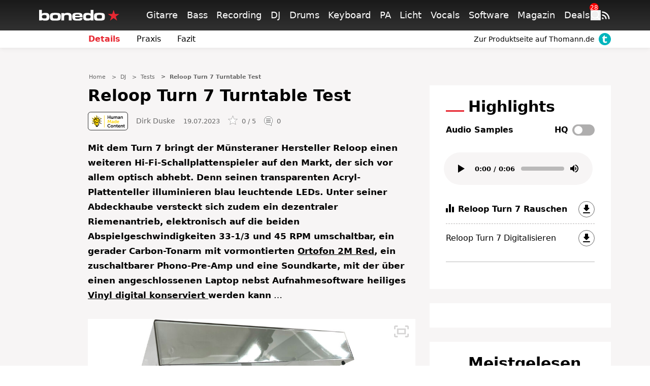

--- FILE ---
content_type: text/html; charset=UTF-8
request_url: https://ww.bonedo.de/artikel/reloop-turn-7-turntable-test/
body_size: 67871
content:
<!doctype html>
<html lang="de">
<head>
  <meta charset="utf-8">
  <meta http-equiv="x-ua-compatible" content="ie=edge">
  <meta name="viewport" content="width=device-width, initial-scale=1, shrink-to-fit=no">
  <link rel="apple-touch-icon" sizes="180x180" href="/apple-touch-icon.png">
  <link rel="icon" type="image/png" sizes="32x32" href="/favicon-32x32.png">
  <link rel="icon" type="image/png" sizes="16x16" href="/favicon-16x16.png">
  <link rel="shortcut icon" href="/favicon.ico">
  <link rel="manifest" href="/site.manifest.json">
    <meta name='robots' content='index, follow, max-image-preview:large, max-snippet:-1, max-video-preview:-1' />

	<!-- This site is optimized with the Yoast SEO Premium plugin v26.8 (Yoast SEO v26.8) - https://yoast.com/product/yoast-seo-premium-wordpress/ -->
	<title>Reloop Turn 7 Turntable Test - Bonedo</title>
	<meta name="description" content="Reloops riemenangetriebener Hi-Fi Plattenspieler Turn 7 mit beleuchtetem Plattenteller ist optisch ein Glanzstück, aber auch technisch?" />
	<link rel="canonical" href="https://www.bonedo.de/artikel/reloop-turn-7-turntable-test/" />
	<meta property="og:locale" content="de_DE" />
	<meta property="og:type" content="article" />
	<meta property="og:title" content="Reloop Turn 7 Turntable Test" />
	<meta property="og:description" content="Reloops riemenangetriebener Hi-Fi Plattenspieler Turn 7 mit beleuchtetem Plattenteller ist optisch ein Glanzstück, aber auch technisch?" />
	<meta property="og:url" content="https://www.bonedo.de/artikel/reloop-turn-7-turntable-test/" />
	<meta property="og:site_name" content="Bonedo" />
	<meta property="article:publisher" content="https://www.facebook.com/bonedo.de/" />
	<meta property="article:modified_time" content="2023-07-20T07:37:07+00:00" />
	<meta property="og:image" content="https://cdn-image.bonedo.de/wp-media-folder-bonedo/DJ_B/Test/reloop_turn_7_bilder/01_Reloop_Turn_7_Teaser-74532.jpg" />
	<meta property="og:image:width" content="1700" />
	<meta property="og:image:height" content="1000" />
	<meta property="og:image:type" content="image/jpeg" />
	<meta name="twitter:card" content="summary_large_image" />
	<meta name="twitter:label1" content="Geschätzte Lesezeit" />
	<meta name="twitter:data1" content="10 Minuten" />
	<script type="application/ld+json" class="yoast-schema-graph">{"@context":"https://schema.org","@graph":[{"@type":"Article","@id":"https://www.bonedo.de/artikel/reloop-turn-7-turntable-test/","url":"https://www.bonedo.de/artikel/reloop-turn-7-turntable-test/","name":"Reloop Turn 7 Turntable Test - Bonedo","isPartOf":{"@id":"https://www.bonedo.de/#website"},"primaryImageOfPage":{"@id":"https://www.bonedo.de/artikel/reloop-turn-7-turntable-test/#primaryimage"},"image":{"@id":"https://www.bonedo.de/artikel/reloop-turn-7-turntable-test/#primaryimage"},"thumbnailUrl":"https://cdn-image.bonedo.de/wp-media-folder-bonedo/DJ_B/Test/reloop_turn_7_bilder/01_Reloop_Turn_7_Teaser-74532.jpg","datePublished":"2023-07-19T06:30:00+00:00","dateModified":"2023-07-20T07:37:07+00:00","description":"Reloops riemenangetriebener Hi-Fi Plattenspieler Turn 7 mit beleuchtetem Plattenteller ist optisch ein Glanzstück, aber auch technisch?","breadcrumb":{"@id":"https://www.bonedo.de/artikel/reloop-turn-7-turntable-test/#breadcrumb"},"inLanguage":"de","potentialAction":[{"@type":"ReadAction","target":["https://www.bonedo.de/artikel/reloop-turn-7-turntable-test/"]}],"author":{"@type":["Person"],"@id":"https://www.bonedo.de/artikel/reloop-turn-7-turntable-test/#/schema/person/2","name":"Dirk Duske","description":"","sameAs":[],"image":{"@type":["ImageObject"],"@id":"https://www.bonedo.de/artikel/reloop-turn-7-turntable-test/#/schema/image/","inLanguage":"de-DE","url":"https://secure.gravatar.com/avatar/24d1e60bc36597f49850eef04e957f00ad227a00bc76beedd5cad6246467cdcb?s=96&d=mm&r=g","contentUrl":"https://secure.gravatar.com/avatar/24d1e60bc36597f49850eef04e957f00ad227a00bc76beedd5cad6246467cdcb?s=96&d=mm&r=g","caption":"Dirk Duske"}}},{"@type":"ImageObject","inLanguage":"de","@id":"https://www.bonedo.de/artikel/reloop-turn-7-turntable-test/#primaryimage","url":"https://cdn-image.bonedo.de/wp-media-folder-bonedo/DJ_B/Test/reloop_turn_7_bilder/01_Reloop_Turn_7_Teaser-74532.jpg","contentUrl":"https://cdn-image.bonedo.de/wp-media-folder-bonedo/DJ_B/Test/reloop_turn_7_bilder/01_Reloop_Turn_7_Teaser-74532.jpg","width":1700,"height":1000,"caption":"Reloop Turn 7 Turntable Plattenspieler Test"},{"@type":"BreadcrumbList","@id":"https://www.bonedo.de/artikel/reloop-turn-7-turntable-test/#breadcrumb","itemListElement":[{"@type":"ListItem","position":1,"name":"Startseite","item":"https://www.bonedo.de/"},{"@type":"ListItem","position":2,"name":"Test"}]},{"@type":"WebSite","@id":"https://www.bonedo.de/#website","url":"https://www.bonedo.de/","name":"Bonedo","description":"Das Musikerportal","potentialAction":[{"@type":"SearchAction","target":{"@type":"EntryPoint","urlTemplate":"https://www.bonedo.de/?s={search_term_string}"},"query-input":{"@type":"PropertyValueSpecification","valueRequired":true,"valueName":"search_term_string"}}],"inLanguage":"de"}]}</script>
	<!-- / Yoast SEO Premium plugin. -->


<link rel='dns-prefetch' href='//www.bonedo.de' />
<link rel="alternate" type="application/rss+xml" title="Bonedo &raquo; Feed" href="https://www.bonedo.de/feed/" />
<link rel="alternate" title="oEmbed (JSON)" type="application/json+oembed" href="https://www.bonedo.de/wp-json/oembed/1.0/embed?url=https%3A%2F%2Fwww.bonedo.de%2Fartikel%2Freloop-turn-7-turntable-test%2F" />
<link rel="alternate" title="oEmbed (XML)" type="text/xml+oembed" href="https://www.bonedo.de/wp-json/oembed/1.0/embed?url=https%3A%2F%2Fwww.bonedo.de%2Fartikel%2Freloop-turn-7-turntable-test%2F&#038;format=xml" />
<style id='wp-emoji-styles-inline-css' type='text/css'>

	img.wp-smiley, img.emoji {
		display: inline !important;
		border: none !important;
		box-shadow: none !important;
		height: 1em !important;
		width: 1em !important;
		margin: 0 0.07em !important;
		vertical-align: -0.1em !important;
		background: none !important;
		padding: 0 !important;
	}
/*# sourceURL=wp-emoji-styles-inline-css */
</style>
<style id='wp-block-library-inline-css' type='text/css'>
:root{--wp-block-synced-color:#7a00df;--wp-block-synced-color--rgb:122,0,223;--wp-bound-block-color:var(--wp-block-synced-color);--wp-editor-canvas-background:#ddd;--wp-admin-theme-color:#007cba;--wp-admin-theme-color--rgb:0,124,186;--wp-admin-theme-color-darker-10:#006ba1;--wp-admin-theme-color-darker-10--rgb:0,107,160.5;--wp-admin-theme-color-darker-20:#005a87;--wp-admin-theme-color-darker-20--rgb:0,90,135;--wp-admin-border-width-focus:2px}@media (min-resolution:192dpi){:root{--wp-admin-border-width-focus:1.5px}}.wp-element-button{cursor:pointer}:root .has-very-light-gray-background-color{background-color:#eee}:root .has-very-dark-gray-background-color{background-color:#313131}:root .has-very-light-gray-color{color:#eee}:root .has-very-dark-gray-color{color:#313131}:root .has-vivid-green-cyan-to-vivid-cyan-blue-gradient-background{background:linear-gradient(135deg,#00d084,#0693e3)}:root .has-purple-crush-gradient-background{background:linear-gradient(135deg,#34e2e4,#4721fb 50%,#ab1dfe)}:root .has-hazy-dawn-gradient-background{background:linear-gradient(135deg,#faaca8,#dad0ec)}:root .has-subdued-olive-gradient-background{background:linear-gradient(135deg,#fafae1,#67a671)}:root .has-atomic-cream-gradient-background{background:linear-gradient(135deg,#fdd79a,#004a59)}:root .has-nightshade-gradient-background{background:linear-gradient(135deg,#330968,#31cdcf)}:root .has-midnight-gradient-background{background:linear-gradient(135deg,#020381,#2874fc)}:root{--wp--preset--font-size--normal:16px;--wp--preset--font-size--huge:42px}.has-regular-font-size{font-size:1em}.has-larger-font-size{font-size:2.625em}.has-normal-font-size{font-size:var(--wp--preset--font-size--normal)}.has-huge-font-size{font-size:var(--wp--preset--font-size--huge)}.has-text-align-center{text-align:center}.has-text-align-left{text-align:left}.has-text-align-right{text-align:right}.has-fit-text{white-space:nowrap!important}#end-resizable-editor-section{display:none}.aligncenter{clear:both}.items-justified-left{justify-content:flex-start}.items-justified-center{justify-content:center}.items-justified-right{justify-content:flex-end}.items-justified-space-between{justify-content:space-between}.screen-reader-text{border:0;clip-path:inset(50%);height:1px;margin:-1px;overflow:hidden;padding:0;position:absolute;width:1px;word-wrap:normal!important}.screen-reader-text:focus{background-color:#ddd;clip-path:none;color:#444;display:block;font-size:1em;height:auto;left:5px;line-height:normal;padding:15px 23px 14px;text-decoration:none;top:5px;width:auto;z-index:100000}html :where(.has-border-color){border-style:solid}html :where([style*=border-top-color]){border-top-style:solid}html :where([style*=border-right-color]){border-right-style:solid}html :where([style*=border-bottom-color]){border-bottom-style:solid}html :where([style*=border-left-color]){border-left-style:solid}html :where([style*=border-width]){border-style:solid}html :where([style*=border-top-width]){border-top-style:solid}html :where([style*=border-right-width]){border-right-style:solid}html :where([style*=border-bottom-width]){border-bottom-style:solid}html :where([style*=border-left-width]){border-left-style:solid}html :where(img[class*=wp-image-]){height:auto;max-width:100%}:where(figure){margin:0 0 1em}html :where(.is-position-sticky){--wp-admin--admin-bar--position-offset:var(--wp-admin--admin-bar--height,0px)}@media screen and (max-width:600px){html :where(.is-position-sticky){--wp-admin--admin-bar--position-offset:0px}}
/*# sourceURL=/wp-includes/css/dist/block-library/common.min.css */
</style>
<style id='classic-theme-styles-inline-css' type='text/css'>
/*! This file is auto-generated */
.wp-block-button__link{color:#fff;background-color:#32373c;border-radius:9999px;box-shadow:none;text-decoration:none;padding:calc(.667em + 2px) calc(1.333em + 2px);font-size:1.125em}.wp-block-file__button{background:#32373c;color:#fff;text-decoration:none}
/*# sourceURL=/wp-includes/css/classic-themes.min.css */
</style>
<link rel='stylesheet' id='wp-affililab-css' href='https://www.bonedo.de/app/plugins/wp-affililab/public/css/wp-affililab-public.css?ver=3.9.4' type='text/css' media='all' />
<link rel='stylesheet' id='dashicons-css' href='https://www.bonedo.de/wp/wp-includes/css/dashicons.min.css?ver=6.9' type='text/css' media='all' />
<link rel='stylesheet' id='ep_general_styles-css' href='https://www.bonedo.de/app/plugins/elasticpress/dist/css/general-styles.css?ver=66295efe92a630617c00' type='text/css' media='all' />
<link rel='stylesheet' id='borlabs-cookie-custom-css' href='https://www.bonedo.de/app/cache/borlabs-cookie/1/borlabs-cookie-1-de.css?ver=3.3.23-1152' type='text/css' media='all' />
<link rel='stylesheet' id='sage/main.css-css' href='https://www.bonedo.de/app/themes/bonedo2020/dist/styles/main.css?ver=1768920334' type='text/css' media='all' />
<script type="text/javascript" src="https://www.bonedo.de/wp/wp-includes/js/dist/vendor/react.min.js?ver=18.3.1.1" id="react-js"></script>
<script type="text/javascript" src="https://www.bonedo.de/wp/wp-includes/js/dist/vendor/react-jsx-runtime.min.js?ver=18.3.1" id="react-jsx-runtime-js"></script>
<script type="text/javascript" src="https://www.bonedo.de/wp/wp-includes/js/dist/autop.min.js?ver=9fb50649848277dd318d" id="wp-autop-js"></script>
<script type="text/javascript" src="https://www.bonedo.de/wp/wp-includes/js/dist/blob.min.js?ver=9113eed771d446f4a556" id="wp-blob-js"></script>
<script type="text/javascript" src="https://www.bonedo.de/wp/wp-includes/js/dist/block-serialization-default-parser.min.js?ver=14d44daebf663d05d330" id="wp-block-serialization-default-parser-js"></script>
<script type="text/javascript" src="https://www.bonedo.de/wp/wp-includes/js/dist/hooks.min.js?ver=dd5603f07f9220ed27f1" id="wp-hooks-js"></script>
<script type="text/javascript" src="https://www.bonedo.de/wp/wp-includes/js/dist/deprecated.min.js?ver=e1f84915c5e8ae38964c" id="wp-deprecated-js"></script>
<script type="text/javascript" src="https://www.bonedo.de/wp/wp-includes/js/dist/dom.min.js?ver=26edef3be6483da3de2e" id="wp-dom-js"></script>
<script type="text/javascript" src="https://www.bonedo.de/wp/wp-includes/js/dist/vendor/react-dom.min.js?ver=18.3.1.1" id="react-dom-js"></script>
<script type="text/javascript" src="https://www.bonedo.de/wp/wp-includes/js/dist/escape-html.min.js?ver=6561a406d2d232a6fbd2" id="wp-escape-html-js"></script>
<script type="text/javascript" src="https://www.bonedo.de/wp/wp-includes/js/dist/element.min.js?ver=6a582b0c827fa25df3dd" id="wp-element-js"></script>
<script type="text/javascript" src="https://www.bonedo.de/wp/wp-includes/js/dist/is-shallow-equal.min.js?ver=e0f9f1d78d83f5196979" id="wp-is-shallow-equal-js"></script>
<script type="text/javascript" src="https://www.bonedo.de/wp/wp-includes/js/dist/i18n.min.js?ver=c26c3dc7bed366793375" id="wp-i18n-js"></script>
<script type="text/javascript" id="wp-i18n-js-after">
/* <![CDATA[ */
wp.i18n.setLocaleData( { 'text direction\u0004ltr': [ 'ltr' ] } );
//# sourceURL=wp-i18n-js-after
/* ]]> */
</script>
<script type="text/javascript" id="wp-keycodes-js-translations">
/* <![CDATA[ */
( function( domain, translations ) {
	var localeData = translations.locale_data[ domain ] || translations.locale_data.messages;
	localeData[""].domain = domain;
	wp.i18n.setLocaleData( localeData, domain );
} )( "default", {"translation-revision-date":"2025-09-24 20:46:21+0000","generator":"GlotPress\/4.0.1","domain":"messages","locale_data":{"messages":{"":{"domain":"messages","plural-forms":"nplurals=2; plural=n != 1;","lang":"de"},"Tilde":["Tilde"],"Backtick":["Backtick"],"Period":["Punkt"],"Comma":["Komma"]}},"comment":{"reference":"wp-includes\/js\/dist\/keycodes.js"}} );
//# sourceURL=wp-keycodes-js-translations
/* ]]> */
</script>
<script type="text/javascript" src="https://www.bonedo.de/wp/wp-includes/js/dist/keycodes.min.js?ver=34c8fb5e7a594a1c8037" id="wp-keycodes-js"></script>
<script type="text/javascript" src="https://www.bonedo.de/wp/wp-includes/js/dist/priority-queue.min.js?ver=2d59d091223ee9a33838" id="wp-priority-queue-js"></script>
<script type="text/javascript" src="https://www.bonedo.de/wp/wp-includes/js/dist/compose.min.js?ver=7a9b375d8c19cf9d3d9b" id="wp-compose-js"></script>
<script type="text/javascript" src="https://www.bonedo.de/wp/wp-includes/js/dist/private-apis.min.js?ver=4f465748bda624774139" id="wp-private-apis-js"></script>
<script type="text/javascript" src="https://www.bonedo.de/wp/wp-includes/js/dist/redux-routine.min.js?ver=8bb92d45458b29590f53" id="wp-redux-routine-js"></script>
<script type="text/javascript" src="https://www.bonedo.de/wp/wp-includes/js/dist/data.min.js?ver=f940198280891b0b6318" id="wp-data-js"></script>
<script type="text/javascript" id="wp-data-js-after">
/* <![CDATA[ */
( function() {
	var userId = 0;
	var storageKey = "WP_DATA_USER_" + userId;
	wp.data
		.use( wp.data.plugins.persistence, { storageKey: storageKey } );
} )();
//# sourceURL=wp-data-js-after
/* ]]> */
</script>
<script type="text/javascript" src="https://www.bonedo.de/wp/wp-includes/js/dist/html-entities.min.js?ver=e8b78b18a162491d5e5f" id="wp-html-entities-js"></script>
<script type="text/javascript" src="https://www.bonedo.de/wp/wp-includes/js/dist/dom-ready.min.js?ver=f77871ff7694fffea381" id="wp-dom-ready-js"></script>
<script type="text/javascript" id="wp-a11y-js-translations">
/* <![CDATA[ */
( function( domain, translations ) {
	var localeData = translations.locale_data[ domain ] || translations.locale_data.messages;
	localeData[""].domain = domain;
	wp.i18n.setLocaleData( localeData, domain );
} )( "default", {"translation-revision-date":"2025-09-24 20:46:21+0000","generator":"GlotPress\/4.0.1","domain":"messages","locale_data":{"messages":{"":{"domain":"messages","plural-forms":"nplurals=2; plural=n != 1;","lang":"de"},"Notifications":["Benachrichtigungen"]}},"comment":{"reference":"wp-includes\/js\/dist\/a11y.js"}} );
//# sourceURL=wp-a11y-js-translations
/* ]]> */
</script>
<script type="text/javascript" src="https://www.bonedo.de/wp/wp-includes/js/dist/a11y.min.js?ver=cb460b4676c94bd228ed" id="wp-a11y-js"></script>
<script type="text/javascript" id="wp-rich-text-js-translations">
/* <![CDATA[ */
( function( domain, translations ) {
	var localeData = translations.locale_data[ domain ] || translations.locale_data.messages;
	localeData[""].domain = domain;
	wp.i18n.setLocaleData( localeData, domain );
} )( "default", {"translation-revision-date":"2025-09-24 20:46:21+0000","generator":"GlotPress\/4.0.1","domain":"messages","locale_data":{"messages":{"":{"domain":"messages","plural-forms":"nplurals=2; plural=n != 1;","lang":"de"},"%s applied.":["%s wurde angewandt."],"%s removed.":["%s wurde entfernt."]}},"comment":{"reference":"wp-includes\/js\/dist\/rich-text.js"}} );
//# sourceURL=wp-rich-text-js-translations
/* ]]> */
</script>
<script type="text/javascript" src="https://www.bonedo.de/wp/wp-includes/js/dist/rich-text.min.js?ver=5bdbb44f3039529e3645" id="wp-rich-text-js"></script>
<script type="text/javascript" src="https://www.bonedo.de/wp/wp-includes/js/dist/shortcode.min.js?ver=0b3174183b858f2df320" id="wp-shortcode-js"></script>
<script type="text/javascript" src="https://www.bonedo.de/wp/wp-includes/js/dist/warning.min.js?ver=d69bc18c456d01c11d5a" id="wp-warning-js"></script>
<script type="text/javascript" id="wp-blocks-js-translations">
/* <![CDATA[ */
( function( domain, translations ) {
	var localeData = translations.locale_data[ domain ] || translations.locale_data.messages;
	localeData[""].domain = domain;
	wp.i18n.setLocaleData( localeData, domain );
} )( "default", {"translation-revision-date":"2025-09-24 20:46:21+0000","generator":"GlotPress\/4.0.1","domain":"messages","locale_data":{"messages":{"":{"domain":"messages","plural-forms":"nplurals=2; plural=n != 1;","lang":"de"},"%1$s Block. Row %2$d":["Block %1$s. Zeile %2$d"],"Design":["Design"],"%s Block":["Block %s"],"%1$s Block. %2$s":["Block %1$s. %2$s"],"%1$s Block. Column %2$d":["Block %1$s. Spalte %2$d"],"%1$s Block. Column %2$d. %3$s":["Block %1$s. Spalte %2$d. %3$s"],"%1$s Block. Row %2$d. %3$s":["Block %1$s. Zeile %2$d. %3$s"],"Reusable blocks":["Wiederverwendbare Bl\u00f6cke"],"Embeds":["Einbettungen"],"Text":["Text"],"Widgets":["Widgets"],"Theme":["Theme"],"Media":["Medien"]}},"comment":{"reference":"wp-includes\/js\/dist\/blocks.js"}} );
//# sourceURL=wp-blocks-js-translations
/* ]]> */
</script>
<script type="text/javascript" src="https://www.bonedo.de/wp/wp-includes/js/dist/blocks.min.js?ver=de131db49fa830bc97da" id="wp-blocks-js"></script>
<script type="text/javascript" src="https://www.bonedo.de/wp/wp-includes/js/jquery/jquery.min.js?ver=3.7.1" id="jquery-core-js"></script>
<script type="text/javascript" src="https://www.bonedo.de/wp/wp-includes/js/jquery/jquery-migrate.min.js?ver=3.4.1" id="jquery-migrate-js"></script>
<script data-no-optimize="1" data-no-minify="1" data-cfasync="false" nowprocket type="text/javascript" src="https://www.bonedo.de/app/plugins/borlabs-cookie/assets/javascript/borlabs-cookie-tcf-stub.min.js?ver=3.3.23" id="borlabs-cookie-stub-js"></script>
<script data-no-optimize="1" data-no-minify="1" data-cfasync="false" nowprocket type="text/javascript" src="https://www.bonedo.de/app/cache/borlabs-cookie/1/borlabs-cookie-config-de.json.js?ver=3.3.23-180" id="borlabs-cookie-config-js"></script>
<script data-no-optimize="1" data-no-minify="1" data-cfasync="false" nowprocket type="text/javascript" src="https://www.bonedo.de/app/plugins/borlabs-cookie/assets/javascript/borlabs-cookie-prioritize.min.js?ver=3.3.23" id="borlabs-cookie-prioritize-js"></script>
<link rel="https://api.w.org/" href="https://www.bonedo.de/wp-json/" /><link rel="alternate" title="JSON" type="application/json" href="https://www.bonedo.de/wp-json/wp/v2/test/1625469" /><meta name="generator" content="WordPress 6.9" />
<link rel='shortlink' href='https://www.bonedo.de/?p=1625469' />
<link rel="next" href="https://www.bonedo.de/artikel/reloop-turn-7-turntable-test/2/" ><script nowprocket data-borlabs-cookie-script-blocker-ignore>
if ('1' === '1' && ('0' === '1' || '1' === '1')) {
    window['gtag_enable_tcf_support'] = true;
}
window.dataLayer = window.dataLayer || [];
if (typeof gtag !== 'function') {
    function gtag() {
        dataLayer.push(arguments);
    }
}
gtag('set', 'developer_id.dYjRjMm', true);
if ('0' === '1' || '1' === '1') {
    if (window.BorlabsCookieGoogleConsentModeDefaultSet !== true) {
        let getCookieValue = function (name) {
            return document.cookie.match('(^|;)\\s*' + name + '\\s*=\\s*([^;]+)')?.pop() || '';
        };
        let cookieValue = getCookieValue('borlabs-cookie-gcs');
        let consentsFromCookie = {};
        if (cookieValue !== '') {
            consentsFromCookie = JSON.parse(decodeURIComponent(cookieValue));
        }
        let defaultValues = {
            'ad_storage': 'denied',
            'ad_user_data': 'denied',
            'ad_personalization': 'denied',
            'analytics_storage': 'denied',
            'functionality_storage': 'denied',
            'personalization_storage': 'denied',
            'security_storage': 'denied',
            'wait_for_update': 500,
        };
        gtag('consent', 'default', { ...defaultValues, ...consentsFromCookie });
    }
    window.BorlabsCookieGoogleConsentModeDefaultSet = true;
    let borlabsCookieConsentChangeHandler = function () {
        window.dataLayer = window.dataLayer || [];
        if (typeof gtag !== 'function') { function gtag(){dataLayer.push(arguments);} }

        let getCookieValue = function (name) {
            return document.cookie.match('(^|;)\\s*' + name + '\\s*=\\s*([^;]+)')?.pop() || '';
        };
        let cookieValue = getCookieValue('borlabs-cookie-gcs');
        let consentsFromCookie = {};
        if (cookieValue !== '') {
            consentsFromCookie = JSON.parse(decodeURIComponent(cookieValue));
        }

        consentsFromCookie.analytics_storage = BorlabsCookie.Consents.hasConsent('google-analytics') ? 'granted' : 'denied';

        BorlabsCookie.CookieLibrary.setCookie(
            'borlabs-cookie-gcs',
            JSON.stringify(consentsFromCookie),
            BorlabsCookie.Settings.automaticCookieDomainAndPath.value ? '' : BorlabsCookie.Settings.cookieDomain.value,
            BorlabsCookie.Settings.cookiePath.value,
            BorlabsCookie.Cookie.getPluginCookie().expires,
            BorlabsCookie.Settings.cookieSecure.value,
            BorlabsCookie.Settings.cookieSameSite.value
        );
    }
    document.addEventListener('borlabs-cookie-consent-saved', borlabsCookieConsentChangeHandler);
    document.addEventListener('borlabs-cookie-handle-unblock', borlabsCookieConsentChangeHandler);
}
if ('0' === '1') {
    gtag("js", new Date());
    gtag("config", "G-AAAAAAA", {"anonymize_ip": true});

    (function (w, d, s, i) {
        var f = d.getElementsByTagName(s)[0],
            j = d.createElement(s);
        j.async = true;
        j.src =
            "https://www.googletagmanager.com/gtag/js?id=" + i;
        f.parentNode.insertBefore(j, f);
    })(window, document, "script", "G-AAAAAAA");
}
</script><script nowprocket data-no-optimize="1" data-no-minify="1" data-cfasync="false" data-borlabs-cookie-script-blocker-ignore>
    (function () {
        if ('1' === '1' && '1' === '1') {
            window['gtag_enable_tcf_support'] = true;
        }
        window.dataLayer = window.dataLayer || [];
        if (typeof window.gtag !== 'function') {
            window.gtag = function () {
                window.dataLayer.push(arguments);
            };
        }
        gtag('set', 'developer_id.dYjRjMm', true);
        if ('1' === '1') {
            let getCookieValue = function (name) {
                return document.cookie.match('(^|;)\\s*' + name + '\\s*=\\s*([^;]+)')?.pop() || '';
            };
            const gtmRegionsData = '{{ google-tag-manager-cm-regional-defaults }}';
            let gtmRegions = [];
            if (gtmRegionsData !== '\{\{ google-tag-manager-cm-regional-defaults \}\}') {
                gtmRegions = JSON.parse(gtmRegionsData);
            }
            let defaultRegion = null;
            for (let gtmRegionIndex in gtmRegions) {
                let gtmRegion = gtmRegions[gtmRegionIndex];
                if (gtmRegion['google-tag-manager-cm-region'] === '') {
                    defaultRegion = gtmRegion;
                } else {
                    gtag('consent', 'default', {
                        'ad_storage': gtmRegion['google-tag-manager-cm-default-ad-storage'],
                        'ad_user_data': gtmRegion['google-tag-manager-cm-default-ad-user-data'],
                        'ad_personalization': gtmRegion['google-tag-manager-cm-default-ad-personalization'],
                        'analytics_storage': gtmRegion['google-tag-manager-cm-default-analytics-storage'],
                        'functionality_storage': gtmRegion['google-tag-manager-cm-default-functionality-storage'],
                        'personalization_storage': gtmRegion['google-tag-manager-cm-default-personalization-storage'],
                        'security_storage': gtmRegion['google-tag-manager-cm-default-security-storage'],
                        'region': gtmRegion['google-tag-manager-cm-region'].toUpperCase().split(','),
						'wait_for_update': 500,
                    });
                }
            }
            let cookieValue = getCookieValue('borlabs-cookie-gcs');
            let consentsFromCookie = {};
            if (cookieValue !== '') {
                consentsFromCookie = JSON.parse(decodeURIComponent(cookieValue));
            }
            let defaultValues = {
                'ad_storage': defaultRegion === null ? 'denied' : defaultRegion['google-tag-manager-cm-default-ad-storage'],
                'ad_user_data': defaultRegion === null ? 'denied' : defaultRegion['google-tag-manager-cm-default-ad-user-data'],
                'ad_personalization': defaultRegion === null ? 'denied' : defaultRegion['google-tag-manager-cm-default-ad-personalization'],
                'analytics_storage': defaultRegion === null ? 'denied' : defaultRegion['google-tag-manager-cm-default-analytics-storage'],
                'functionality_storage': defaultRegion === null ? 'denied' : defaultRegion['google-tag-manager-cm-default-functionality-storage'],
                'personalization_storage': defaultRegion === null ? 'denied' : defaultRegion['google-tag-manager-cm-default-personalization-storage'],
                'security_storage': defaultRegion === null ? 'denied' : defaultRegion['google-tag-manager-cm-default-security-storage'],
                'wait_for_update': 500,
            };
            gtag('consent', 'default', {...defaultValues, ...consentsFromCookie});
            gtag('set', 'ads_data_redaction', true);
        }

        if ('1' === '1') {
            let url = new URL(window.location.href);

            if ((url.searchParams.has('gtm_debug') && url.searchParams.get('gtm_debug') !== '') || document.cookie.indexOf('__TAG_ASSISTANT=') !== -1 || document.documentElement.hasAttribute('data-tag-assistant-present')) {
                /* GTM block start */
                (function(w,d,s,l,i){w[l]=w[l]||[];w[l].push({'gtm.start':
                        new Date().getTime(),event:'gtm.js'});var f=d.getElementsByTagName(s)[0],
                    j=d.createElement(s),dl=l!='dataLayer'?'&l='+l:'';j.async=true;j.src=
                    'https://www.googletagmanager.com/gtm.js?id='+i+dl;f.parentNode.insertBefore(j,f);
                })(window,document,'script','dataLayer','GTM-N3MSH2');
                /* GTM block end */
            } else {
                /* GTM block start */
                (function(w,d,s,l,i){w[l]=w[l]||[];w[l].push({'gtm.start':
                        new Date().getTime(),event:'gtm.js'});var f=d.getElementsByTagName(s)[0],
                    j=d.createElement(s),dl=l!='dataLayer'?'&l='+l:'';j.async=true;j.src=
                    'https://www.bonedo.de/app/uploads/borlabs-cookie/' + i + '.js?ver=h6465v13';f.parentNode.insertBefore(j,f);
                })(window,document,'script','dataLayer','GTM-N3MSH2');
                /* GTM block end */
            }
        }


        let borlabsCookieConsentChangeHandler = function () {
            window.dataLayer = window.dataLayer || [];
            if (typeof window.gtag !== 'function') {
                window.gtag = function() {
                    window.dataLayer.push(arguments);
                };
            }

            let consents = BorlabsCookie.Cookie.getPluginCookie().consents;

            if ('1' === '1') {
                let gtmConsents = {};
                let customConsents = {};

				let services = BorlabsCookie.Services._services;

				for (let service in services) {
					if (service !== 'borlabs-cookie') {
						customConsents['borlabs_cookie_' + service.replaceAll('-', '_')] = BorlabsCookie.Consents.hasConsent(service) ? 'granted' : 'denied';
					}
				}

                if ('1' === '1') {
                    gtmConsents = {
                        'analytics_storage': BorlabsCookie.Consents.hasConsentForServiceGroup('statistics') === true ? 'granted' : 'denied',
                        'functionality_storage': BorlabsCookie.Consents.hasConsentForServiceGroup('statistics') === true ? 'granted' : 'denied',
                        'personalization_storage': BorlabsCookie.Consents.hasConsentForServiceGroup('marketing') === true ? 'granted' : 'denied',
                        'security_storage': BorlabsCookie.Consents.hasConsentForServiceGroup('statistics') === true ? 'granted' : 'denied',
                    };
                } else {
                    gtmConsents = {
                        'ad_storage': BorlabsCookie.Consents.hasConsentForServiceGroup('marketing') === true ? 'granted' : 'denied',
                        'ad_user_data': BorlabsCookie.Consents.hasConsentForServiceGroup('marketing') === true ? 'granted' : 'denied',
                        'ad_personalization': BorlabsCookie.Consents.hasConsentForServiceGroup('marketing') === true ? 'granted' : 'denied',
                        'analytics_storage': BorlabsCookie.Consents.hasConsentForServiceGroup('statistics') === true ? 'granted' : 'denied',
                        'functionality_storage': BorlabsCookie.Consents.hasConsentForServiceGroup('statistics') === true ? 'granted' : 'denied',
                        'personalization_storage': BorlabsCookie.Consents.hasConsentForServiceGroup('marketing') === true ? 'granted' : 'denied',
                        'security_storage': BorlabsCookie.Consents.hasConsentForServiceGroup('statistics') === true ? 'granted' : 'denied',
                    };
                }
                BorlabsCookie.CookieLibrary.setCookie(
                    'borlabs-cookie-gcs',
                    JSON.stringify(gtmConsents),
                    BorlabsCookie.Settings.automaticCookieDomainAndPath.value ? '' : BorlabsCookie.Settings.cookieDomain.value,
                    BorlabsCookie.Settings.cookiePath.value,
                    BorlabsCookie.Cookie.getPluginCookie().expires,
                    BorlabsCookie.Settings.cookieSecure.value,
                    BorlabsCookie.Settings.cookieSameSite.value
                );
                gtag('consent', 'update', {...gtmConsents, ...customConsents});
            }


            for (let serviceGroup in consents) {
                for (let service of consents[serviceGroup]) {
                    if (!window.BorlabsCookieGtmPackageSentEvents.includes(service) && service !== 'borlabs-cookie') {
                        window.dataLayer.push({
                            event: 'borlabs-cookie-opt-in-' + service,
                        });
                        window.BorlabsCookieGtmPackageSentEvents.push(service);
                    }
                }
            }
            let afterConsentsEvent = document.createEvent('Event');
            afterConsentsEvent.initEvent('borlabs-cookie-google-tag-manager-after-consents', true, true);
            document.dispatchEvent(afterConsentsEvent);
        };
        window.BorlabsCookieGtmPackageSentEvents = [];
        document.addEventListener('borlabs-cookie-consent-saved', borlabsCookieConsentChangeHandler);
        document.addEventListener('borlabs-cookie-handle-unblock', borlabsCookieConsentChangeHandler);
    })();
</script>    <script defer data-domain="bonedo.de" src="https://pls.bonedo.de/js/script.tagged-events.js"></script>
    <script>window.plausible = window.plausible || function() { (window.plausible.q = window.plausible.q || []).push(arguments) }</script>
    <script>
        if ('undefined' !== typeof gaProperty) {
            // Disable tracking if the opt-out cookie exists.
            const disableStr = 'ga-disable-' + gaProperty;
            if (document.cookie.indexOf(disableStr + '=true') > -1) {
                window[disableStr] = true;
            }

            // Opt-out function
            function gaOptout() {
                document.cookie = disableStr + '=true; expires=Thu, 31 Dec 2099 23:59:59 UTC; path=/';
                window[disableStr] = true;
            }
        }
    </script>
</head>
<body
        class="wp-singular test-template-default single single-test postid-1625469 wp-theme-bonedo2020resources reloop-turn-7-turntable-test anim-preload overflow-x-hidden lg:overflow-x-visible app-data index-data singular-data single-data single-test-data single-test-reloop-turn-7-turntable-test-data">
<nav id="nav" class="nav" role="navigation" aria-label="main navigation">
    <div class="nav__bg | relative">
        <div class="container nav__container">

            <div class="xl:col-span-2" itemprop="brand" itemscope itemtype="http://schema.org/Brand">
                <a itemprop="name" href="/" title="Bonedo">
                    <svg class="bonedo-logo max-w-full"
     xmlns="http://www.w3.org/2000/svg"
     width="184"
     height="26"
     viewBox="0 0 183.508 25">
    <path
        d="M28.338 7.838c2.26-.853 5.854-.853 8.336-.853 2.223 0 4.483.037 6.708.26 4.78.555 6.188 2.815 6.188 7.485v.742c0 6.224-.074 8.67-7.634 9.374-2.335.148-4.706.148-7.041.148-1.1 0-2.12-.017-3.048-.079-4.626-.314-7.067-1.777-7.067-8.072v-1.038c.001-3.187.075-6.67 3.558-7.967Zm3.854 11.672c.926.705 3.261.742 4.594.742h.7c1.371 0 3.7-.037 4.668-.742.854-.63.928-1.889.928-2.964v-1.3a3.121 3.121 0 0 0-.891-2.668c-1.259-.853-3.7-.853-5.187-.853-1.334 0-3.779.075-4.817.927-.926.778-.926 2.334-.926 3.409.005 1.008.115 2.781.931 3.448ZM99.317 18.965c-.111 5.818-4.967 6.04-9.635 6.04-2.074 0-4.113-.073-6.187-.222-6.3-.445-7.671-3.41-7.671-9.3 0-5.633 1.853-8.152 7.633-8.412 2.038-.111 4.039-.111 6.077-.111 2.631 0 5.782.111 7.707 1.668 2.483 2.113 1.892 5.67 2.076 8.559H82.344c0 2.632.779 3.669 3.484 3.707 1.221.037 2.409.074 3.63.074s2.7-.111 3.186-.741a2.509 2.509 0 0 0 .3-1.26Zm-10.265-8.152h-2.409c-1.889 0-4.336 0-4.336 2.557a2.086 2.086 0 0 0 .038.483h10.638c0-2.711-1.485-3.045-3.932-3.045ZM129.114 7.838c2.259-.853 5.854-.853 8.336-.853 2.223 0 4.481.037 6.706.26 4.781.555 6.19 2.815 6.19 7.485v.742c0 6.224-.075 8.67-7.634 9.374-2.335.148-4.706.148-7.04.148-6.6 0-10.115-.593-10.115-8.152v-1.038c0-3.186.073-6.669 3.557-7.966Zm3.853 11.672c.926.705 3.259.742 4.593.742h.705c1.371 0 3.707-.037 4.668-.742.852-.63.926-1.889.926-2.964v-1.3a3.128 3.128 0 0 0-.888-2.668c-1.26-.853-3.706-.853-5.187-.853-1.334 0-3.779.075-4.817.927-.927.778-.927 2.334-.927 3.409 0 1.008.112 2.781.927 3.448ZM57.302 7.357v1.451c1.989-1.434 4.188-1.823 7.448-1.823 6.558 0 9.671 1.447 9.671 8.6v9.026h-6.452v-9.026c0-3.222-1.26-3.63-4.447-3.63h-.74c-3.3 0-5.485.371-5.485 4.557v8.1h-6.41V7.357ZM100.759 14.711v1.67c0 7.15 3.112 8.6 9.671 8.6 3.261 0 5.459-.388 7.448-1.822v1.451h6.41V0h-6.41v8.86c-1.989-1.434-4.187-1.822-7.448-1.822-6.264 0-9.383 1.324-9.65 7.673Zm6.448 1.112v-.188c0-3.222 1.26-3.63 4.446-3.63h.74c3.147 0 5.279.34 5.47 4-.191 3.664-2.323 4-5.47 4h-.74c-3.187 0-4.446-.408-4.446-3.63ZM23.508 14.711c-.267-6.349-3.385-7.673-9.65-7.673-3.26 0-5.459.388-7.448 1.822V0H0v24.606h6.41v-1.451c1.989 1.434 4.187 1.822 7.448 1.822 6.559 0 9.671-1.447 9.671-8.6v-1.67Zm-6.427 1.67c0 3.222-1.26 3.63-4.447 3.63h-.74c-3.146 0-5.279-.34-5.469-4 .19-3.664 2.323-4 5.469-4h.74c3.187 0 4.447.408 4.447 3.63v.747Z"
        class="text white"/>
    <path d="m1241.167 489 3.1 9.54h10.033l-8.115 5.9 3.1 9.491-8.115-5.848-8.115 5.848 3.1-9.491-8.115-5.9h10.031Z"
          class="star red" transform="translate(-1070.79 -488.954)"/>
</svg>
                </a>
            </div>

            <div id="nav-wrapper" class="nav__wrapper | xl:col-start-3">

                
                <div class="search__wrapper--mobile xl:hidden">
                    <form id="navSearchMenuMobile" action="/" method="get" class="search__form--mobile">
                        <a class="search-input | absolute" href="#"
                           onclick="document.getElementById('navSearchMenuMobile').submit()">
                            <svg class="search-icon absolute ml-4"
     xmlns="http://www.w3.org/2000/svg"
     width="20"
     height="20"
     viewBox="0 0 22.21 23.21">
    <circle cx="9.5" cy="9.5" r="7.5" fill="none"/>
    <path fill="black"
          d="M16.42 16A9.43 9.43 0 0 0 19 8.52a9.5 9.5 0 1 0-4 8.8l5.89 5.89 1.42-1.42ZM2.14 11A7.51 7.51 0 1 1 8 16.86 7.52 7.52 0 0 1 2.14 11Z"/>
</svg>
                        </a>
                        <input id="t" name="s" type="text" placeholder="Suche nach Artikel, ..."
                               class="w-full h-12 pl-12 pr-6 bg-white rounded-full placeholder-textgrey">
                    </form>
                    <a href="/feed/" class="rss__link--mobile | flex ml-3" target="_blank" rel="noopener noreferrer"
                       title="Bonedo RSS Feed abonnieren" aria-label="Bonedo RSS Feed abonnieren">
                        <svg class="rss-icon self-center" xmlns="http://www.w3.org/2000/svg" width="24" height="24" viewBox="0 0 24 24" fill="currentColor">
      <path fill="none" d="M0 0h24v24H0z"></path>
      <path fill="#333"
            d="M3 3C12.9411 3 21 11.0589 21 21H18C18 12.7157 11.2843 6 3 6V3ZM3 10C9.07513 10 14 14.9249 14 21H11C11 16.5817 7.41828 13 3 13V10ZM3 17C5.20914 17 7 18.7909 7 21H3V17Z">
      </path>
</svg>
                    </a>
                </div>

                <ul class="nav__menu">
                                            <li class="nav__menu__item">
                            <div class="nav__menu__category | xl:text-white">
                                <a class="nav__menu__item--text xl:relative xl:leading-none "
                                   href="/gitarre/">Gitarre</a>
                                <div class="dropdown-hint | xl:hidden">
                                    <span class="dropdown-hint__line"></span>
                                    <span class="dropdown-hint__line"></span>
                                </div>
                            </div>

                            <div class="submenu__wrapper | NavFadeOutUp">
                                <div class="xl:container | xl:grid xl:grid-cols-11 xl:gap-x-7">
                                    <div class="xl:col-span-2">
                                        <a href="/gitarre/" class="submenu__item"
                                           data-posttype="category">Alle</a>
                                        <a href="/gitarre/news/" class="submenu__item"
                                           data-posttype="news">News</a>
                                        <a href="/gitarre/tests/" class="submenu__item"
                                           data-posttype="test">Test</a>
                                        <a href="/gitarre/workshops/" class="submenu__item"
                                           data-posttype="workshop">Workshop</a>
                                        <a href="/gitarre/features/" class="submenu__item"
                                           data-posttype="feature">Features</a>
                                    </div>

                                    <div class="nav__post-list | xl:flex col-start-3 col-span-9 hidden"
                                         data-role="navPosts"
                                         data-posttype="general">
                                        
                                                                                    <div class="submenu__card animated fadeIn">
                                                <a href="https://www.bonedo.de/artikel/namm-2026-t-rex-roommate-dluxe-roehren-reverb-mit-stereo-upgrade-und-acht-modi/">
                                                    <figure class=''><img width="300" height="180" src="https://cdn-image.bonedo.de/wp-media-folder-bonedoapp/uploads/2026/01/T-Rex_RoomMate_DLuxe_Namm_2026-300x180.jpg" class="" alt="NAMM 2026: T-Rex Roommate D’Luxe – Röhren-Reverb mit Stereo-Upgrade und acht Modi Artikelbild" sizes="224px" loading="lazy" decoding="async" srcset="https://cdn-image.bonedo.de/wp-media-folder-bonedoapp/uploads/2026/01/T-Rex_RoomMate_DLuxe_Namm_2026-300x180.jpg 300w, https://cdn-image.bonedo.de/wp-media-folder-bonedoapp/uploads/2026/01/T-Rex_RoomMate_DLuxe_Namm_2026-1024x614.jpg 1024w, https://cdn-image.bonedo.de/wp-media-folder-bonedoapp/uploads/2026/01/T-Rex_RoomMate_DLuxe_Namm_2026-768x461.jpg 768w, https://cdn-image.bonedo.de/wp-media-folder-bonedoapp/uploads/2026/01/T-Rex_RoomMate_DLuxe_Namm_2026-1536x922.jpg 1536w, https://cdn-image.bonedo.de/wp-media-folder-bonedoapp/uploads/2026/01/T-Rex_RoomMate_DLuxe_Namm_2026-2048x1229.jpg 2048w" /></figure>                                                </a>
                                                <div class="flex flex-col px-3 py-2">
                                                    <span class="article-card__label article-card__label--small">
                                                        <a href="/gitarre/">Gitarre</a> /
                                                        <a href="/gitarre/news/">News</a>
                                                    </span>
                                                    <p class="article-card__headline article-card__headline--small">
                                                        <a href="https://www.bonedo.de/artikel/namm-2026-t-rex-roommate-dluxe-roehren-reverb-mit-stereo-upgrade-und-acht-modi/">
                                                            NAMM 2026: T-Rex Roommate D’Luxe – Röhren-Reverb mit Stereo-Upgrade und acht Modi
                                                        </a>
                                                    </p>
                                                </div>
                                            </div>
                                                                                    <div class="submenu__card animated fadeIn">
                                                <a href="https://www.bonedo.de/artikel/namm-2026-gibson-feiert-100-jahre-flat-tops-mit-der-century-collection/">
                                                    <figure class=''><img width="300" height="180" src="https://cdn-image.bonedo.de/wp-media-folder-bonedoapp/uploads/2026/01/Gibson_Acoustics_100_NAMM_2026-300x180.jpg" class="" alt="NAMM 2026: Gibson feiert 100 Jahre Flat-Tops mit der Century Collection Artikelbild" sizes="224px" loading="lazy" decoding="async" srcset="https://cdn-image.bonedo.de/wp-media-folder-bonedoapp/uploads/2026/01/Gibson_Acoustics_100_NAMM_2026-300x180.jpg 300w, https://cdn-image.bonedo.de/wp-media-folder-bonedoapp/uploads/2026/01/Gibson_Acoustics_100_NAMM_2026-1024x614.jpg 1024w, https://cdn-image.bonedo.de/wp-media-folder-bonedoapp/uploads/2026/01/Gibson_Acoustics_100_NAMM_2026-768x461.jpg 768w, https://cdn-image.bonedo.de/wp-media-folder-bonedoapp/uploads/2026/01/Gibson_Acoustics_100_NAMM_2026-1536x921.jpg 1536w, https://cdn-image.bonedo.de/wp-media-folder-bonedoapp/uploads/2026/01/Gibson_Acoustics_100_NAMM_2026.jpg 2047w" /></figure>                                                </a>
                                                <div class="flex flex-col px-3 py-2">
                                                    <span class="article-card__label article-card__label--small">
                                                        <a href="/gitarre/">Gitarre</a> /
                                                        <a href="/gitarre/news/">News</a>
                                                    </span>
                                                    <p class="article-card__headline article-card__headline--small">
                                                        <a href="https://www.bonedo.de/artikel/namm-2026-gibson-feiert-100-jahre-flat-tops-mit-der-century-collection/">
                                                            NAMM 2026: Gibson feiert 100 Jahre Flat-Tops mit der Century Collection
                                                        </a>
                                                    </p>
                                                </div>
                                            </div>
                                                                                    <div class="submenu__card animated fadeIn">
                                                <a href="https://www.bonedo.de/artikel/namm-2026-sire-larry-carlton-praesentiert-updates-fuer-l-s-t-und-q-serien/">
                                                    <figure class=''><img width="300" height="180" src="https://cdn-image.bonedo.de/wp-media-folder-bonedoapp/uploads/2026/01/Sire_Larry_Carlton_News_2026-300x180.jpg" class="" alt="NAMM 2026: Sire Larry Carlton präsentiert Updates für L-, S-, T- und Q-Serien Artikelbild" sizes="224px" loading="lazy" decoding="async" srcset="https://cdn-image.bonedo.de/wp-media-folder-bonedoapp/uploads/2026/01/Sire_Larry_Carlton_News_2026-300x180.jpg 300w, https://cdn-image.bonedo.de/wp-media-folder-bonedoapp/uploads/2026/01/Sire_Larry_Carlton_News_2026-1024x614.jpg 1024w, https://cdn-image.bonedo.de/wp-media-folder-bonedoapp/uploads/2026/01/Sire_Larry_Carlton_News_2026-768x461.jpg 768w, https://cdn-image.bonedo.de/wp-media-folder-bonedoapp/uploads/2026/01/Sire_Larry_Carlton_News_2026-1536x922.jpg 1536w, https://cdn-image.bonedo.de/wp-media-folder-bonedoapp/uploads/2026/01/Sire_Larry_Carlton_News_2026-2048x1229.jpg 2048w" /></figure>                                                </a>
                                                <div class="flex flex-col px-3 py-2">
                                                    <span class="article-card__label article-card__label--small">
                                                        <a href="/gitarre/">Gitarre</a> /
                                                        <a href="/gitarre/news/">News</a>
                                                    </span>
                                                    <p class="article-card__headline article-card__headline--small">
                                                        <a href="https://www.bonedo.de/artikel/namm-2026-sire-larry-carlton-praesentiert-updates-fuer-l-s-t-und-q-serien/">
                                                            NAMM 2026: Sire Larry Carlton präsentiert Updates für L-, S-, T- und Q-Serien
                                                        </a>
                                                    </p>
                                                </div>
                                            </div>
                                                                                    <div class="submenu__card animated fadeIn">
                                                <a href="https://www.bonedo.de/artikel/namm-2026-casio-dimension-shifter-ersetzt-das-expression-pedal/">
                                                    <figure class=''><img width="300" height="180" src="https://cdn-image.bonedo.de/wp-media-folder-bonedoapp/uploads/2026/01/Casio_Dimension_Shifter_NEWS-300x180.jpg" class="" alt="NAMM 2026: Casio Dimension Shifter ersetzt das Expression-Pedal Artikelbild" sizes="224px" loading="lazy" decoding="async" srcset="https://cdn-image.bonedo.de/wp-media-folder-bonedoapp/uploads/2026/01/Casio_Dimension_Shifter_NEWS-300x180.jpg 300w, https://cdn-image.bonedo.de/wp-media-folder-bonedoapp/uploads/2026/01/Casio_Dimension_Shifter_NEWS-1024x613.jpg 1024w, https://cdn-image.bonedo.de/wp-media-folder-bonedoapp/uploads/2026/01/Casio_Dimension_Shifter_NEWS-768x460.jpg 768w, https://cdn-image.bonedo.de/wp-media-folder-bonedoapp/uploads/2026/01/Casio_Dimension_Shifter_NEWS-1536x920.jpg 1536w, https://cdn-image.bonedo.de/wp-media-folder-bonedoapp/uploads/2026/01/Casio_Dimension_Shifter_NEWS.jpg 2000w" /></figure>                                                </a>
                                                <div class="flex flex-col px-3 py-2">
                                                    <span class="article-card__label article-card__label--small">
                                                        <a href="/gitarre/">Gitarre</a> /
                                                        <a href="/gitarre/news/">News</a>
                                                    </span>
                                                    <p class="article-card__headline article-card__headline--small">
                                                        <a href="https://www.bonedo.de/artikel/namm-2026-casio-dimension-shifter-ersetzt-das-expression-pedal/">
                                                            NAMM 2026: Casio Dimension Shifter ersetzt das Expression-Pedal
                                                        </a>
                                                    </p>
                                                </div>
                                            </div>
                                                                                    <div class="submenu__card animated fadeIn">
                                                <a href="https://www.bonedo.de/artikel/namm-2026-t-rex-binson-stereophonica-bringt-echorec-sound-in-stereo/">
                                                    <figure class=''><img width="300" height="180" src="https://cdn-image.bonedo.de/wp-media-folder-bonedoapp/uploads/2026/01/NAMM2026_T_REX_Binson-300x180.jpg" class="" alt="NAMM 2026: T-Rex Binson Stereophonica bringt Echorec-Sound in Stereo Artikelbild" sizes="224px" loading="lazy" decoding="async" srcset="https://cdn-image.bonedo.de/wp-media-folder-bonedoapp/uploads/2026/01/NAMM2026_T_REX_Binson-300x180.jpg 300w, https://cdn-image.bonedo.de/wp-media-folder-bonedoapp/uploads/2026/01/NAMM2026_T_REX_Binson-1024x614.jpg 1024w, https://cdn-image.bonedo.de/wp-media-folder-bonedoapp/uploads/2026/01/NAMM2026_T_REX_Binson-768x461.jpg 768w, https://cdn-image.bonedo.de/wp-media-folder-bonedoapp/uploads/2026/01/NAMM2026_T_REX_Binson-1536x922.jpg 1536w, https://cdn-image.bonedo.de/wp-media-folder-bonedoapp/uploads/2026/01/NAMM2026_T_REX_Binson.jpg 1545w" /></figure>                                                </a>
                                                <div class="flex flex-col px-3 py-2">
                                                    <span class="article-card__label article-card__label--small">
                                                        <a href="/gitarre/">Gitarre</a> /
                                                        <a href="/gitarre/news/">News</a>
                                                    </span>
                                                    <p class="article-card__headline article-card__headline--small">
                                                        <a href="https://www.bonedo.de/artikel/namm-2026-t-rex-binson-stereophonica-bringt-echorec-sound-in-stereo/">
                                                            NAMM 2026: T-Rex Binson Stereophonica bringt Echorec-Sound in Stereo
                                                        </a>
                                                    </p>
                                                </div>
                                            </div>
                                                                            </div>

                                </div>
                            </div>

                        </li>
                                            <li class="nav__menu__item">
                            <div class="nav__menu__category | xl:text-white">
                                <a class="nav__menu__item--text xl:relative xl:leading-none "
                                   href="/bass/">Bass</a>
                                <div class="dropdown-hint | xl:hidden">
                                    <span class="dropdown-hint__line"></span>
                                    <span class="dropdown-hint__line"></span>
                                </div>
                            </div>

                            <div class="submenu__wrapper | NavFadeOutUp">
                                <div class="xl:container | xl:grid xl:grid-cols-11 xl:gap-x-7">
                                    <div class="xl:col-span-2">
                                        <a href="/bass/" class="submenu__item"
                                           data-posttype="category">Alle</a>
                                        <a href="/bass/news/" class="submenu__item"
                                           data-posttype="news">News</a>
                                        <a href="/bass/tests/" class="submenu__item"
                                           data-posttype="test">Test</a>
                                        <a href="/bass/workshops/" class="submenu__item"
                                           data-posttype="workshop">Workshop</a>
                                        <a href="/bass/features/" class="submenu__item"
                                           data-posttype="feature">Features</a>
                                    </div>

                                    <div class="nav__post-list | xl:flex col-start-3 col-span-9 hidden"
                                         data-role="navPosts"
                                         data-posttype="general">
                                        
                                                                                    <div class="submenu__card animated fadeIn">
                                                <a href="https://www.bonedo.de/artikel/namm-2026-tech-21-geddy-lee-amalgamation-signature-chorus/">
                                                    <figure class=''><img width="300" height="180" src="https://cdn-image.bonedo.de/wp-media-folder-bonedoapp/uploads/2026/01/geddy-lee-amalgamation-signature-chorus-namm-2026-300x180.jpg" class="" alt="NAMM 2026: Tech 21 Geddy Lee Amalgamation Signature Chorus Artikelbild" sizes="224px" loading="lazy" decoding="async" srcset="https://cdn-image.bonedo.de/wp-media-folder-bonedoapp/uploads/2026/01/geddy-lee-amalgamation-signature-chorus-namm-2026-300x180.jpg 300w, https://cdn-image.bonedo.de/wp-media-folder-bonedoapp/uploads/2026/01/geddy-lee-amalgamation-signature-chorus-namm-2026-1024x614.jpg 1024w, https://cdn-image.bonedo.de/wp-media-folder-bonedoapp/uploads/2026/01/geddy-lee-amalgamation-signature-chorus-namm-2026-768x461.jpg 768w, https://cdn-image.bonedo.de/wp-media-folder-bonedoapp/uploads/2026/01/geddy-lee-amalgamation-signature-chorus-namm-2026-1536x922.jpg 1536w, https://cdn-image.bonedo.de/wp-media-folder-bonedoapp/uploads/2026/01/geddy-lee-amalgamation-signature-chorus-namm-2026-2048x1229.jpg 2048w" /></figure>                                                </a>
                                                <div class="flex flex-col px-3 py-2">
                                                    <span class="article-card__label article-card__label--small">
                                                        <a href="/bass/">Bass</a> /
                                                        <a href="/bass/news/">News</a>
                                                    </span>
                                                    <p class="article-card__headline article-card__headline--small">
                                                        <a href="https://www.bonedo.de/artikel/namm-2026-tech-21-geddy-lee-amalgamation-signature-chorus/">
                                                            NAMM 2026: Tech 21 Geddy Lee Amalgamation Signature Chorus
                                                        </a>
                                                    </p>
                                                </div>
                                            </div>
                                                                                    <div class="submenu__card animated fadeIn">
                                                <a href="https://www.bonedo.de/artikel/namm-2026-spector-euro-4-doug-wimbish-aged-white-authentische-vintage-vibes/">
                                                    <figure class=''><img width="300" height="180" src="https://cdn-image.bonedo.de/wp-media-folder-bonedo/2026/01/Spector-Euro-4-Doug-Wimbish-Aged-White--300x180.jpg" class="" alt="NAMM 2026: Spector Euro 4 Doug Wimbish Aged White – authentische Vintage-Vibes! Artikelbild" sizes="224px" loading="lazy" decoding="async" srcset="https://cdn-image.bonedo.de/wp-media-folder-bonedo/2026/01/Spector-Euro-4-Doug-Wimbish-Aged-White--300x180.jpg 300w, https://cdn-image.bonedo.de/wp-media-folder-bonedo/2026/01/Spector-Euro-4-Doug-Wimbish-Aged-White--1024x614.jpg 1024w, https://cdn-image.bonedo.de/wp-media-folder-bonedo/2026/01/Spector-Euro-4-Doug-Wimbish-Aged-White--768x461.jpg 768w, https://cdn-image.bonedo.de/wp-media-folder-bonedo/2026/01/Spector-Euro-4-Doug-Wimbish-Aged-White--1536x922.jpg 1536w, https://cdn-image.bonedo.de/wp-media-folder-bonedo/2026/01/Spector-Euro-4-Doug-Wimbish-Aged-White--2048x1229.jpg 2048w" /></figure>                                                </a>
                                                <div class="flex flex-col px-3 py-2">
                                                    <span class="article-card__label article-card__label--small">
                                                        <a href="/bass/">Bass</a> /
                                                        <a href="/bass/news/">News</a>
                                                    </span>
                                                    <p class="article-card__headline article-card__headline--small">
                                                        <a href="https://www.bonedo.de/artikel/namm-2026-spector-euro-4-doug-wimbish-aged-white-authentische-vintage-vibes/">
                                                            NAMM 2026: Spector Euro 4 Doug Wimbish Aged White – authentische Vintage-Vibes!
                                                        </a>
                                                    </p>
                                                </div>
                                            </div>
                                                                                    <div class="submenu__card animated fadeIn">
                                                <a href="https://www.bonedo.de/artikel/namm-2026-aguilar-tone-hammer-210-combo-grosses-rig-feeling-fuer-kleine-buehnen/">
                                                    <figure class=''><img width="300" height="180" src="https://cdn-image.bonedo.de/wp-media-folder-bonedo/2026/01/Aguilar_Tone_Hammer_210_Combo_Namm_2026-300x180.jpg" class="" alt="NAMM 2026: Aguilar Tone Hammer 210 Combo - großes Rig-Feeling für kleine Bühnen Artikelbild" sizes="224px" loading="lazy" decoding="async" srcset="https://cdn-image.bonedo.de/wp-media-folder-bonedo/2026/01/Aguilar_Tone_Hammer_210_Combo_Namm_2026-300x180.jpg 300w, https://cdn-image.bonedo.de/wp-media-folder-bonedo/2026/01/Aguilar_Tone_Hammer_210_Combo_Namm_2026-1024x614.jpg 1024w, https://cdn-image.bonedo.de/wp-media-folder-bonedo/2026/01/Aguilar_Tone_Hammer_210_Combo_Namm_2026-768x461.jpg 768w, https://cdn-image.bonedo.de/wp-media-folder-bonedo/2026/01/Aguilar_Tone_Hammer_210_Combo_Namm_2026-1536x922.jpg 1536w, https://cdn-image.bonedo.de/wp-media-folder-bonedo/2026/01/Aguilar_Tone_Hammer_210_Combo_Namm_2026-2048x1229.jpg 2048w" /></figure>                                                </a>
                                                <div class="flex flex-col px-3 py-2">
                                                    <span class="article-card__label article-card__label--small">
                                                        <a href="/bass/">Bass</a> /
                                                        <a href="/bass/news/">News</a>
                                                    </span>
                                                    <p class="article-card__headline article-card__headline--small">
                                                        <a href="https://www.bonedo.de/artikel/namm-2026-aguilar-tone-hammer-210-combo-grosses-rig-feeling-fuer-kleine-buehnen/">
                                                            NAMM 2026: Aguilar Tone Hammer 210 Combo - großes Rig-Feeling für kleine Bühnen
                                                        </a>
                                                    </p>
                                                </div>
                                            </div>
                                                                                    <div class="submenu__card animated fadeIn">
                                                <a href="https://www.bonedo.de/artikel/namm-2026-baboomin-q-river-air-pro-bass-aufstrebendes-garagen-startup-aus-fernost/">
                                                    <figure class=''><img width="300" height="180" src="https://cdn-image.bonedo.de/wp-media-folder-bonedo/2026/01/baboomin-namm-2026-300x180.jpg" class="" alt="NAMM 2026: Baboomin Q-River AIR Pro Bass - Garagen-Startup aus dem Reich der Mitte Artikelbild" sizes="224px" loading="lazy" decoding="async" srcset="https://cdn-image.bonedo.de/wp-media-folder-bonedo/2026/01/baboomin-namm-2026-300x180.jpg 300w, https://cdn-image.bonedo.de/wp-media-folder-bonedo/2026/01/baboomin-namm-2026-1024x614.jpg 1024w, https://cdn-image.bonedo.de/wp-media-folder-bonedo/2026/01/baboomin-namm-2026-768x461.jpg 768w, https://cdn-image.bonedo.de/wp-media-folder-bonedo/2026/01/baboomin-namm-2026-1536x922.jpg 1536w, https://cdn-image.bonedo.de/wp-media-folder-bonedo/2026/01/baboomin-namm-2026-2048x1229.jpg 2048w" /></figure>                                                </a>
                                                <div class="flex flex-col px-3 py-2">
                                                    <span class="article-card__label article-card__label--small">
                                                        <a href="/bass/">Bass</a> /
                                                        <a href="/bass/news/">News</a>
                                                    </span>
                                                    <p class="article-card__headline article-card__headline--small">
                                                        <a href="https://www.bonedo.de/artikel/namm-2026-baboomin-q-river-air-pro-bass-aufstrebendes-garagen-startup-aus-fernost/">
                                                            NAMM 2026: Baboomin Q-River AIR Pro Bass - Garagen-Startup aus dem Reich der Mitte
                                                        </a>
                                                    </p>
                                                </div>
                                            </div>
                                                                                    <div class="submenu__card animated fadeIn">
                                                <a href="https://www.bonedo.de/artikel/namm-2026-trickfish-bullhead-1-5k-bassamp-und-l212-cabinet/">
                                                    <figure class=''><img width="300" height="180" src="https://cdn-image.bonedo.de/wp-media-folder-bonedo/2026/01/trickfish-bullhead-1.5k-namm-2026-300x180.jpg" class="" alt="NAMM 2026: Trickfish Bullhead 1.5K-Bassamp und L212-Cabinet Artikelbild" sizes="224px" loading="lazy" decoding="async" srcset="https://cdn-image.bonedo.de/wp-media-folder-bonedo/2026/01/trickfish-bullhead-1.5k-namm-2026-300x180.jpg 300w, https://cdn-image.bonedo.de/wp-media-folder-bonedo/2026/01/trickfish-bullhead-1.5k-namm-2026-1024x614.jpg 1024w, https://cdn-image.bonedo.de/wp-media-folder-bonedo/2026/01/trickfish-bullhead-1.5k-namm-2026-768x461.jpg 768w, https://cdn-image.bonedo.de/wp-media-folder-bonedo/2026/01/trickfish-bullhead-1.5k-namm-2026-1536x922.jpg 1536w, https://cdn-image.bonedo.de/wp-media-folder-bonedo/2026/01/trickfish-bullhead-1.5k-namm-2026-2048x1229.jpg 2048w" /></figure>                                                </a>
                                                <div class="flex flex-col px-3 py-2">
                                                    <span class="article-card__label article-card__label--small">
                                                        <a href="/bass/">Bass</a> /
                                                        <a href="/bass/news/">News</a>
                                                    </span>
                                                    <p class="article-card__headline article-card__headline--small">
                                                        <a href="https://www.bonedo.de/artikel/namm-2026-trickfish-bullhead-1-5k-bassamp-und-l212-cabinet/">
                                                            NAMM 2026: Trickfish Bullhead 1.5K-Bassamp und L212-Cabinet
                                                        </a>
                                                    </p>
                                                </div>
                                            </div>
                                                                            </div>

                                </div>
                            </div>

                        </li>
                                            <li class="nav__menu__item">
                            <div class="nav__menu__category | xl:text-white">
                                <a class="nav__menu__item--text xl:relative xl:leading-none "
                                   href="/recording/">Recording</a>
                                <div class="dropdown-hint | xl:hidden">
                                    <span class="dropdown-hint__line"></span>
                                    <span class="dropdown-hint__line"></span>
                                </div>
                            </div>

                            <div class="submenu__wrapper | NavFadeOutUp">
                                <div class="xl:container | xl:grid xl:grid-cols-11 xl:gap-x-7">
                                    <div class="xl:col-span-2">
                                        <a href="/recording/" class="submenu__item"
                                           data-posttype="category">Alle</a>
                                        <a href="/recording/news/" class="submenu__item"
                                           data-posttype="news">News</a>
                                        <a href="/recording/tests/" class="submenu__item"
                                           data-posttype="test">Test</a>
                                        <a href="/recording/workshops/" class="submenu__item"
                                           data-posttype="workshop">Workshop</a>
                                        <a href="/recording/features/" class="submenu__item"
                                           data-posttype="feature">Features</a>
                                    </div>

                                    <div class="nav__post-list | xl:flex col-start-3 col-span-9 hidden"
                                         data-role="navPosts"
                                         data-posttype="general">
                                        
                                                                                    <div class="submenu__card animated fadeIn">
                                                <a href="https://www.bonedo.de/artikel/fostex-t50rpmk4-cl-test/">
                                                    <figure class=''><img width="300" height="182" src="https://cdn-image.bonedo.de/wp-media-folder-bonedo/2026/01/FxT50CL_B04_Kh_liegend_A-300x182.jpeg" class="" alt="Fostex T50RPmk4 CL Test Artikelbild" sizes="224px" loading="lazy" decoding="async" srcset="https://cdn-image.bonedo.de/wp-media-folder-bonedo/2026/01/FxT50CL_B04_Kh_liegend_A-300x182.jpeg 300w, https://cdn-image.bonedo.de/wp-media-folder-bonedo/2026/01/FxT50CL_B04_Kh_liegend_A-1024x620.jpeg 1024w, https://cdn-image.bonedo.de/wp-media-folder-bonedo/2026/01/FxT50CL_B04_Kh_liegend_A-768x465.jpeg 768w, https://cdn-image.bonedo.de/wp-media-folder-bonedo/2026/01/FxT50CL_B04_Kh_liegend_A-1536x929.jpeg 1536w, https://cdn-image.bonedo.de/wp-media-folder-bonedo/2026/01/FxT50CL_B04_Kh_liegend_A-2048x1239.jpeg 2048w" /></figure>                                                </a>
                                                <div class="flex flex-col px-3 py-2">
                                                    <span class="article-card__label article-card__label--small">
                                                        <a href="/recording/">Recording</a> /
                                                        <a href="/recording/tests/">Tests</a>
                                                    </span>
                                                    <p class="article-card__headline article-card__headline--small">
                                                        <a href="https://www.bonedo.de/artikel/fostex-t50rpmk4-cl-test/">
                                                            Fostex T50RPmk4 CL Test
                                                        </a>
                                                    </p>
                                                </div>
                                            </div>
                                                                                    <div class="submenu__card animated fadeIn">
                                                <a href="https://www.bonedo.de/artikel/namm-2026-old-blood-noise-x-emily-hopkins-parting-glitch-pedal/">
                                                    <figure class=''><img width="300" height="180" src="https://cdn-image.bonedo.de/wp-media-folder-bonedo/2026/01/Old-Blood-Noise-x-Emily-Hopkins-1-300x180.jpeg" class="" alt="NAMM 2026: Old Blood Noise x Emily Hopkins Parting Glitch Pedal Artikelbild" sizes="224px" loading="lazy" decoding="async" srcset="https://cdn-image.bonedo.de/wp-media-folder-bonedo/2026/01/Old-Blood-Noise-x-Emily-Hopkins-1-300x180.jpeg 300w, https://cdn-image.bonedo.de/wp-media-folder-bonedo/2026/01/Old-Blood-Noise-x-Emily-Hopkins-1-1024x614.jpeg 1024w, https://cdn-image.bonedo.de/wp-media-folder-bonedo/2026/01/Old-Blood-Noise-x-Emily-Hopkins-1-768x461.jpeg 768w, https://cdn-image.bonedo.de/wp-media-folder-bonedo/2026/01/Old-Blood-Noise-x-Emily-Hopkins-1.jpeg 1260w" /></figure>                                                </a>
                                                <div class="flex flex-col px-3 py-2">
                                                    <span class="article-card__label article-card__label--small">
                                                        <a href="/recording/">Recording</a> /
                                                        <a href="/recording/news/">News</a>
                                                    </span>
                                                    <p class="article-card__headline article-card__headline--small">
                                                        <a href="https://www.bonedo.de/artikel/namm-2026-old-blood-noise-x-emily-hopkins-parting-glitch-pedal/">
                                                            NAMM 2026: Old Blood Noise x Emily Hopkins Parting Glitch Pedal
                                                        </a>
                                                    </p>
                                                </div>
                                            </div>
                                                                                    <div class="submenu__card animated fadeIn">
                                                <a href="https://www.bonedo.de/artikel/namm-2026-shure-mit-drei-neuen-ksm-studiomikros-und-einem-usb-c/">
                                                    <figure class=''><img width="300" height="182" src="https://cdn-image.bonedo.de/wp-media-folder-bonedo/2026/01/Shure-NAMM-2026-bonedo-KSM-Serie-300x182.jpg" class="" alt="NAMM 2026: Shure mit drei neuen KSM-Studiomikros und einem USB-C Artikelbild" sizes="224px" loading="lazy" decoding="async" srcset="https://cdn-image.bonedo.de/wp-media-folder-bonedo/2026/01/Shure-NAMM-2026-bonedo-KSM-Serie-300x182.jpg 300w, https://cdn-image.bonedo.de/wp-media-folder-bonedo/2026/01/Shure-NAMM-2026-bonedo-KSM-Serie-1024x620.jpg 1024w, https://cdn-image.bonedo.de/wp-media-folder-bonedo/2026/01/Shure-NAMM-2026-bonedo-KSM-Serie-768x465.jpg 768w, https://cdn-image.bonedo.de/wp-media-folder-bonedo/2026/01/Shure-NAMM-2026-bonedo-KSM-Serie-1536x929.jpg 1536w, https://cdn-image.bonedo.de/wp-media-folder-bonedo/2026/01/Shure-NAMM-2026-bonedo-KSM-Serie-2048x1239.jpg 2048w" /></figure>                                                </a>
                                                <div class="flex flex-col px-3 py-2">
                                                    <span class="article-card__label article-card__label--small">
                                                        <a href="/recording/">Recording</a> /
                                                        <a href="/recording/news/">News</a>
                                                    </span>
                                                    <p class="article-card__headline article-card__headline--small">
                                                        <a href="https://www.bonedo.de/artikel/namm-2026-shure-mit-drei-neuen-ksm-studiomikros-und-einem-usb-c/">
                                                            NAMM 2026: Shure mit drei neuen KSM-Studiomikros und einem USB-C
                                                        </a>
                                                    </p>
                                                </div>
                                            </div>
                                                                                    <div class="submenu__card animated fadeIn">
                                                <a href="https://www.bonedo.de/artikel/namm-2026-neue-500er-module-von-wolff-dangerous-gainlab-und-sknote/">
                                                    <figure class=''><img width="300" height="182" src="https://cdn-image.bonedo.de/wp-media-folder-bonedo/2026/01/NAMM-2026-bonedo-Series-500-1-300x182.jpeg" class="" alt="NAMM 2026: Neue 500er-Module von Wolff, Dangerous, Gainlab und SKnote Artikelbild" sizes="224px" loading="lazy" decoding="async" srcset="https://cdn-image.bonedo.de/wp-media-folder-bonedo/2026/01/NAMM-2026-bonedo-Series-500-1-300x182.jpeg 300w, https://cdn-image.bonedo.de/wp-media-folder-bonedo/2026/01/NAMM-2026-bonedo-Series-500-1-1024x620.jpeg 1024w, https://cdn-image.bonedo.de/wp-media-folder-bonedo/2026/01/NAMM-2026-bonedo-Series-500-1-768x465.jpeg 768w, https://cdn-image.bonedo.de/wp-media-folder-bonedo/2026/01/NAMM-2026-bonedo-Series-500-1-1536x930.jpeg 1536w, https://cdn-image.bonedo.de/wp-media-folder-bonedo/2026/01/NAMM-2026-bonedo-Series-500-1.jpeg 1963w" /></figure>                                                </a>
                                                <div class="flex flex-col px-3 py-2">
                                                    <span class="article-card__label article-card__label--small">
                                                        <a href="/recording/">Recording</a> /
                                                        <a href="/recording/news/">News</a>
                                                    </span>
                                                    <p class="article-card__headline article-card__headline--small">
                                                        <a href="https://www.bonedo.de/artikel/namm-2026-neue-500er-module-von-wolff-dangerous-gainlab-und-sknote/">
                                                            NAMM 2026: Neue 500er-Module von Wolff, Dangerous, Gainlab und SKnote
                                                        </a>
                                                    </p>
                                                </div>
                                            </div>
                                                                                    <div class="submenu__card animated fadeIn">
                                                <a href="https://www.bonedo.de/artikel/namm-2026-aea-mit-19-roehren-mikrofonvorverstaerker-fc2/">
                                                    <figure class=''><img width="300" height="182" src="https://cdn-image.bonedo.de/wp-media-folder-bonedo/2026/01/NAMM-2026-bonedo-AEA-FC2-Tube-Preamp-300x182.jpg" class="" alt="NAMM 2026: AEA mit 19&quot; Röhren-Mikrofonvorverstärker FC2! Artikelbild" sizes="224px" loading="lazy" decoding="async" srcset="https://cdn-image.bonedo.de/wp-media-folder-bonedo/2026/01/NAMM-2026-bonedo-AEA-FC2-Tube-Preamp-300x182.jpg 300w, https://cdn-image.bonedo.de/wp-media-folder-bonedo/2026/01/NAMM-2026-bonedo-AEA-FC2-Tube-Preamp-1024x620.jpg 1024w, https://cdn-image.bonedo.de/wp-media-folder-bonedo/2026/01/NAMM-2026-bonedo-AEA-FC2-Tube-Preamp-768x465.jpg 768w, https://cdn-image.bonedo.de/wp-media-folder-bonedo/2026/01/NAMM-2026-bonedo-AEA-FC2-Tube-Preamp-1536x929.jpg 1536w, https://cdn-image.bonedo.de/wp-media-folder-bonedo/2026/01/NAMM-2026-bonedo-AEA-FC2-Tube-Preamp-2048x1239.jpg 2048w" /></figure>                                                </a>
                                                <div class="flex flex-col px-3 py-2">
                                                    <span class="article-card__label article-card__label--small">
                                                        <a href="/recording/">Recording</a> /
                                                        <a href="/recording/news/">News</a>
                                                    </span>
                                                    <p class="article-card__headline article-card__headline--small">
                                                        <a href="https://www.bonedo.de/artikel/namm-2026-aea-mit-19-roehren-mikrofonvorverstaerker-fc2/">
                                                            NAMM 2026: AEA mit 19&quot; Röhren-Mikrofonvorverstärker FC2!
                                                        </a>
                                                    </p>
                                                </div>
                                            </div>
                                                                            </div>

                                </div>
                            </div>

                        </li>
                                            <li class="nav__menu__item">
                            <div class="nav__menu__category | xl:text-white">
                                <a class="nav__menu__item--text xl:relative xl:leading-none "
                                   href="/dj/">DJ</a>
                                <div class="dropdown-hint | xl:hidden">
                                    <span class="dropdown-hint__line"></span>
                                    <span class="dropdown-hint__line"></span>
                                </div>
                            </div>

                            <div class="submenu__wrapper | NavFadeOutUp">
                                <div class="xl:container | xl:grid xl:grid-cols-11 xl:gap-x-7">
                                    <div class="xl:col-span-2">
                                        <a href="/dj/" class="submenu__item"
                                           data-posttype="category">Alle</a>
                                        <a href="/dj/news/" class="submenu__item"
                                           data-posttype="news">News</a>
                                        <a href="/dj/tests/" class="submenu__item"
                                           data-posttype="test">Test</a>
                                        <a href="/dj/workshops/" class="submenu__item"
                                           data-posttype="workshop">Workshop</a>
                                        <a href="/dj/features/" class="submenu__item"
                                           data-posttype="feature">Features</a>
                                    </div>

                                    <div class="nav__post-list | xl:flex col-start-3 col-span-9 hidden"
                                         data-role="navPosts"
                                         data-posttype="general">
                                        
                                                                                    <div class="submenu__card animated fadeIn">
                                                <a href="https://www.bonedo.de/artikel/auflegen-mit-dem-usb-stick-die-wichtigsten-tipps-zur-auswahl-und-vorbereitung-fuer-dj-usb-sticks/">
                                                    <figure class=''><img width="300" height="180" src="https://cdn-image.bonedo.de/wp-media-folder-bonedo/2024/09/USB_Sticks_fur_DJs-300x180.jpg" class="" alt="USB Sticks für DJs: Die wichtigsten Tipps für die Auswahl! Artikelbild" sizes="224px" loading="lazy" decoding="async" srcset="https://cdn-image.bonedo.de/wp-media-folder-bonedo/2024/09/USB_Sticks_fur_DJs-300x180.jpg 300w, https://cdn-image.bonedo.de/wp-media-folder-bonedo/2024/09/USB_Sticks_fur_DJs-1024x614.jpg 1024w, https://cdn-image.bonedo.de/wp-media-folder-bonedo/2024/09/USB_Sticks_fur_DJs-768x461.jpg 768w, https://cdn-image.bonedo.de/wp-media-folder-bonedo/2024/09/USB_Sticks_fur_DJs.jpg 1260w" /></figure>                                                </a>
                                                <div class="flex flex-col px-3 py-2">
                                                    <span class="article-card__label article-card__label--small">
                                                        <a href="/dj/">DJ</a> /
                                                        <a href="/dj/workshops/">Workshops</a>
                                                    </span>
                                                    <p class="article-card__headline article-card__headline--small">
                                                        <a href="https://www.bonedo.de/artikel/auflegen-mit-dem-usb-stick-die-wichtigsten-tipps-zur-auswahl-und-vorbereitung-fuer-dj-usb-sticks/">
                                                            USB Sticks für DJs: Die wichtigsten Tipps für die Auswahl!
                                                        </a>
                                                    </p>
                                                </div>
                                            </div>
                                                                                    <div class="submenu__card animated fadeIn">
                                                <a href="https://www.bonedo.de/artikel/elektron-tonverk-test-polyphoner-sampler-groovebox/">
                                                    <figure class=''><img width="300" height="180" src="https://cdn-image.bonedo.de/wp-media-folder-bonedo/2026/01/Elektron_Tonverk_Test_01-300x180.jpg" class="" alt="Elektron Tonverk Test: Polyphoner Sampler &amp; Groovebox Artikelbild" sizes="224px" loading="lazy" decoding="async" srcset="https://cdn-image.bonedo.de/wp-media-folder-bonedo/2026/01/Elektron_Tonverk_Test_01-300x180.jpg 300w, https://cdn-image.bonedo.de/wp-media-folder-bonedo/2026/01/Elektron_Tonverk_Test_01-1024x614.jpg 1024w, https://cdn-image.bonedo.de/wp-media-folder-bonedo/2026/01/Elektron_Tonverk_Test_01-768x461.jpg 768w, https://cdn-image.bonedo.de/wp-media-folder-bonedo/2026/01/Elektron_Tonverk_Test_01-1536x922.jpg 1536w, https://cdn-image.bonedo.de/wp-media-folder-bonedo/2026/01/Elektron_Tonverk_Test_01-2048x1229.jpg 2048w" /></figure>                                                </a>
                                                <div class="flex flex-col px-3 py-2">
                                                    <span class="article-card__label article-card__label--small">
                                                        <a href="/dj/">DJ</a> /
                                                        <a href="/dj/tests/">Tests</a>
                                                    </span>
                                                    <p class="article-card__headline article-card__headline--small">
                                                        <a href="https://www.bonedo.de/artikel/elektron-tonverk-test-polyphoner-sampler-groovebox/">
                                                            Elektron Tonverk Test: Polyphoner Sampler &amp; Groovebox
                                                        </a>
                                                    </p>
                                                </div>
                                            </div>
                                                                                    <div class="submenu__card animated fadeIn">
                                                <a href="https://www.bonedo.de/artikel/hercules-djcontrol-t10-debuetiert-auf-der-namm-2026/">
                                                    <figure class=''><img width="300" height="180" src="https://cdn-image.bonedo.de/wp-media-folder-bonedo/2026/01/Hercules-DJControl-T10-Controller-300x180.jpg" class="" alt="Hercules DJControl T10 debütiert auf der NAMM 2026 Artikelbild" sizes="224px" loading="lazy" decoding="async" srcset="https://cdn-image.bonedo.de/wp-media-folder-bonedo/2026/01/Hercules-DJControl-T10-Controller-300x180.jpg 300w, https://cdn-image.bonedo.de/wp-media-folder-bonedo/2026/01/Hercules-DJControl-T10-Controller-1024x614.jpg 1024w, https://cdn-image.bonedo.de/wp-media-folder-bonedo/2026/01/Hercules-DJControl-T10-Controller-768x461.jpg 768w, https://cdn-image.bonedo.de/wp-media-folder-bonedo/2026/01/Hercules-DJControl-T10-Controller-1536x921.jpg 1536w, https://cdn-image.bonedo.de/wp-media-folder-bonedo/2026/01/Hercules-DJControl-T10-Controller.jpg 2032w" /></figure>                                                </a>
                                                <div class="flex flex-col px-3 py-2">
                                                    <span class="article-card__label article-card__label--small">
                                                        <a href="/dj/">DJ</a> /
                                                        <a href="/dj/news/">News</a>
                                                    </span>
                                                    <p class="article-card__headline article-card__headline--small">
                                                        <a href="https://www.bonedo.de/artikel/hercules-djcontrol-t10-debuetiert-auf-der-namm-2026/">
                                                            Hercules DJControl T10 debütiert auf der NAMM 2026
                                                        </a>
                                                    </p>
                                                </div>
                                            </div>
                                                                                    <div class="submenu__card animated fadeIn">
                                                <a href="https://www.bonedo.de/artikel/namm-2026-reloop-ptb-2-ist-ein-mobiler-dvs-dj-mixer-im-kompaktformat/">
                                                    <figure class=''><img width="300" height="180" src="https://cdn-image.bonedo.de/wp-media-folder-bonedo/2026/01/Reloop_PTB-2_Namm4-300x180.jpg" class="" alt="NAMM 2026: Reloop PTB-2  ist ein mobiler DVS DJ-Mixer im Kompaktformat Artikelbild" sizes="224px" loading="lazy" decoding="async" srcset="https://cdn-image.bonedo.de/wp-media-folder-bonedo/2026/01/Reloop_PTB-2_Namm4-300x180.jpg 300w, https://cdn-image.bonedo.de/wp-media-folder-bonedo/2026/01/Reloop_PTB-2_Namm4-1024x614.jpg 1024w, https://cdn-image.bonedo.de/wp-media-folder-bonedo/2026/01/Reloop_PTB-2_Namm4-768x461.jpg 768w, https://cdn-image.bonedo.de/wp-media-folder-bonedo/2026/01/Reloop_PTB-2_Namm4-1536x921.jpg 1536w, https://cdn-image.bonedo.de/wp-media-folder-bonedo/2026/01/Reloop_PTB-2_Namm4.jpg 2032w" /></figure>                                                </a>
                                                <div class="flex flex-col px-3 py-2">
                                                    <span class="article-card__label article-card__label--small">
                                                        <a href="/dj/">DJ</a> /
                                                        <a href="/dj/news/">News</a>
                                                    </span>
                                                    <p class="article-card__headline article-card__headline--small">
                                                        <a href="https://www.bonedo.de/artikel/namm-2026-reloop-ptb-2-ist-ein-mobiler-dvs-dj-mixer-im-kompaktformat/">
                                                            NAMM 2026: Reloop PTB-2  ist ein mobiler DVS DJ-Mixer im Kompaktformat
                                                        </a>
                                                    </p>
                                                </div>
                                            </div>
                                                                                    <div class="submenu__card animated fadeIn">
                                                <a href="https://www.bonedo.de/artikel/reloop-rp-5000-mk4-ist-ein-high-torque-plattenspieler-fuer-profis/">
                                                    <figure class=''><img width="300" height="180" src="https://cdn-image.bonedo.de/wp-media-folder-bonedo/2026/01/Reloop_RP5000_MK4_1-300x180.jpg" class="" alt="Reloop RP-5000 MK4 ist ein High-Torque-Plattenspieler für Profis Artikelbild" sizes="224px" loading="lazy" decoding="async" srcset="https://cdn-image.bonedo.de/wp-media-folder-bonedo/2026/01/Reloop_RP5000_MK4_1-300x180.jpg 300w, https://cdn-image.bonedo.de/wp-media-folder-bonedo/2026/01/Reloop_RP5000_MK4_1-1024x614.jpg 1024w, https://cdn-image.bonedo.de/wp-media-folder-bonedo/2026/01/Reloop_RP5000_MK4_1-768x461.jpg 768w, https://cdn-image.bonedo.de/wp-media-folder-bonedo/2026/01/Reloop_RP5000_MK4_1-1536x921.jpg 1536w, https://cdn-image.bonedo.de/wp-media-folder-bonedo/2026/01/Reloop_RP5000_MK4_1.jpg 2032w" /></figure>                                                </a>
                                                <div class="flex flex-col px-3 py-2">
                                                    <span class="article-card__label article-card__label--small">
                                                        <a href="/dj/">DJ</a> /
                                                        <a href="/dj/news/">News</a>
                                                    </span>
                                                    <p class="article-card__headline article-card__headline--small">
                                                        <a href="https://www.bonedo.de/artikel/reloop-rp-5000-mk4-ist-ein-high-torque-plattenspieler-fuer-profis/">
                                                            Reloop RP-5000 MK4 ist ein High-Torque-Plattenspieler für Profis
                                                        </a>
                                                    </p>
                                                </div>
                                            </div>
                                                                            </div>

                                </div>
                            </div>

                        </li>
                                            <li class="nav__menu__item">
                            <div class="nav__menu__category | xl:text-white">
                                <a class="nav__menu__item--text xl:relative xl:leading-none "
                                   href="/drums/">Drums</a>
                                <div class="dropdown-hint | xl:hidden">
                                    <span class="dropdown-hint__line"></span>
                                    <span class="dropdown-hint__line"></span>
                                </div>
                            </div>

                            <div class="submenu__wrapper | NavFadeOutUp">
                                <div class="xl:container | xl:grid xl:grid-cols-11 xl:gap-x-7">
                                    <div class="xl:col-span-2">
                                        <a href="/drums/" class="submenu__item"
                                           data-posttype="category">Alle</a>
                                        <a href="/drums/news/" class="submenu__item"
                                           data-posttype="news">News</a>
                                        <a href="/drums/tests/" class="submenu__item"
                                           data-posttype="test">Test</a>
                                        <a href="/drums/workshops/" class="submenu__item"
                                           data-posttype="workshop">Workshop</a>
                                        <a href="/drums/features/" class="submenu__item"
                                           data-posttype="feature">Features</a>
                                    </div>

                                    <div class="nav__post-list | xl:flex col-start-3 col-span-9 hidden"
                                         data-role="navPosts"
                                         data-posttype="general">
                                        
                                                                                    <div class="submenu__card animated fadeIn">
                                                <a href="https://www.bonedo.de/artikel/namm-2026-roland-zeigt-die-3-series-und-5-series-v-drums/">
                                                    <figure class=''><img width="300" height="180" src="https://cdn-image.bonedo.de/wp-media-folder-bonedo/2026/01/Roland_VAD516_V_Drums-300x180.jpg" class="" alt="NAMM 2026: Roland zeigt die 3 Series und 5 Series V-Drums Artikelbild" sizes="224px" loading="lazy" decoding="async" srcset="https://cdn-image.bonedo.de/wp-media-folder-bonedo/2026/01/Roland_VAD516_V_Drums-300x180.jpg 300w, https://cdn-image.bonedo.de/wp-media-folder-bonedo/2026/01/Roland_VAD516_V_Drums-1024x614.jpg 1024w, https://cdn-image.bonedo.de/wp-media-folder-bonedo/2026/01/Roland_VAD516_V_Drums-768x461.jpg 768w, https://cdn-image.bonedo.de/wp-media-folder-bonedo/2026/01/Roland_VAD516_V_Drums-1536x922.jpg 1536w, https://cdn-image.bonedo.de/wp-media-folder-bonedo/2026/01/Roland_VAD516_V_Drums-2048x1229.jpg 2048w" /></figure>                                                </a>
                                                <div class="flex flex-col px-3 py-2">
                                                    <span class="article-card__label article-card__label--small">
                                                        <a href="/drums/">Drums</a> /
                                                        <a href="/drums/news/">News</a>
                                                    </span>
                                                    <p class="article-card__headline article-card__headline--small">
                                                        <a href="https://www.bonedo.de/artikel/namm-2026-roland-zeigt-die-3-series-und-5-series-v-drums/">
                                                            NAMM 2026: Roland zeigt die 3 Series und 5 Series V-Drums
                                                        </a>
                                                    </p>
                                                </div>
                                            </div>
                                                                                    <div class="submenu__card animated fadeIn">
                                                <a href="https://www.bonedo.de/artikel/namm-2026-ludwig-zeigt-raw-hammered-copper-snare-und-das-total-percussion-pad/">
                                                    <figure class=''><img width="300" height="180" src="https://cdn-image.bonedo.de/wp-media-folder-bonedo/2026/01/Ludwig_65x14_Hammered_Copper_Snare-300x180.jpg" class="" alt="NAMM 2026: Ludwig zeigt Raw Hammered Copper Snare und das Total Percussion Pad Artikelbild" sizes="224px" loading="lazy" decoding="async" srcset="https://cdn-image.bonedo.de/wp-media-folder-bonedo/2026/01/Ludwig_65x14_Hammered_Copper_Snare-300x180.jpg 300w, https://cdn-image.bonedo.de/wp-media-folder-bonedo/2026/01/Ludwig_65x14_Hammered_Copper_Snare-1024x614.jpg 1024w, https://cdn-image.bonedo.de/wp-media-folder-bonedo/2026/01/Ludwig_65x14_Hammered_Copper_Snare-768x461.jpg 768w, https://cdn-image.bonedo.de/wp-media-folder-bonedo/2026/01/Ludwig_65x14_Hammered_Copper_Snare-1536x922.jpg 1536w, https://cdn-image.bonedo.de/wp-media-folder-bonedo/2026/01/Ludwig_65x14_Hammered_Copper_Snare-2048x1229.jpg 2048w" /></figure>                                                </a>
                                                <div class="flex flex-col px-3 py-2">
                                                    <span class="article-card__label article-card__label--small">
                                                        <a href="/drums/">Drums</a> /
                                                        <a href="/drums/news/">News</a>
                                                    </span>
                                                    <p class="article-card__headline article-card__headline--small">
                                                        <a href="https://www.bonedo.de/artikel/namm-2026-ludwig-zeigt-raw-hammered-copper-snare-und-das-total-percussion-pad/">
                                                            NAMM 2026: Ludwig zeigt Raw Hammered Copper Snare und das Total Percussion Pad
                                                        </a>
                                                    </p>
                                                </div>
                                            </div>
                                                                                    <div class="submenu__card animated fadeIn">
                                                <a href="https://www.bonedo.de/artikel/namm-2026-pearl-zeigt-das-eroadshow-e-drum-einsteiger-set-neue-farben-und-rack-recipe-elemente/">
                                                    <figure class=''><img width="300" height="180" src="https://cdn-image.bonedo.de/wp-media-folder-bonedoapp/uploads/2026/01/Pearl_E-Roadshow_E-Drum_News-300x180.jpg" class="" alt="NAMM 2026: Pearl zeigt das eRoadshow E-Drum-Einsteiger-Set, neue Farben und Rack-Recipe-Elemente Artikelbild" sizes="224px" loading="lazy" decoding="async" srcset="https://cdn-image.bonedo.de/wp-media-folder-bonedoapp/uploads/2026/01/Pearl_E-Roadshow_E-Drum_News-300x180.jpg 300w, https://cdn-image.bonedo.de/wp-media-folder-bonedoapp/uploads/2026/01/Pearl_E-Roadshow_E-Drum_News-1024x614.jpg 1024w, https://cdn-image.bonedo.de/wp-media-folder-bonedoapp/uploads/2026/01/Pearl_E-Roadshow_E-Drum_News-768x461.jpg 768w, https://cdn-image.bonedo.de/wp-media-folder-bonedoapp/uploads/2026/01/Pearl_E-Roadshow_E-Drum_News-1536x922.jpg 1536w, https://cdn-image.bonedo.de/wp-media-folder-bonedoapp/uploads/2026/01/Pearl_E-Roadshow_E-Drum_News-2048x1229.jpg 2048w" /></figure>                                                </a>
                                                <div class="flex flex-col px-3 py-2">
                                                    <span class="article-card__label article-card__label--small">
                                                        <a href="/drums/">Drums</a> /
                                                        <a href="/drums/news/">News</a>
                                                    </span>
                                                    <p class="article-card__headline article-card__headline--small">
                                                        <a href="https://www.bonedo.de/artikel/namm-2026-pearl-zeigt-das-eroadshow-e-drum-einsteiger-set-neue-farben-und-rack-recipe-elemente/">
                                                            NAMM 2026: Pearl zeigt das eRoadshow E-Drum-Einsteiger-Set, neue Farben und Rack-Recipe-Elemente
                                                        </a>
                                                    </p>
                                                </div>
                                            </div>
                                                                                    <div class="submenu__card animated fadeIn">
                                                <a href="https://www.bonedo.de/artikel/namm-2026-lp-stellt-tony-succar-series-und-weitere-neue-instrumente-vor/">
                                                    <figure class=''><img width="300" height="180" src="https://cdn-image.bonedo.de/wp-media-folder-bonedo/2026/01/LP_Tony_Succar_Series-300x180.jpg" class="" alt="NAMM 2026: LP stellt Tony Succar Series und weitere neue Instrumente vor Artikelbild" sizes="224px" loading="lazy" decoding="async" srcset="https://cdn-image.bonedo.de/wp-media-folder-bonedo/2026/01/LP_Tony_Succar_Series-300x180.jpg 300w, https://cdn-image.bonedo.de/wp-media-folder-bonedo/2026/01/LP_Tony_Succar_Series-1024x614.jpg 1024w, https://cdn-image.bonedo.de/wp-media-folder-bonedo/2026/01/LP_Tony_Succar_Series-768x461.jpg 768w, https://cdn-image.bonedo.de/wp-media-folder-bonedo/2026/01/LP_Tony_Succar_Series-1536x922.jpg 1536w, https://cdn-image.bonedo.de/wp-media-folder-bonedo/2026/01/LP_Tony_Succar_Series-2048x1229.jpg 2048w" /></figure>                                                </a>
                                                <div class="flex flex-col px-3 py-2">
                                                    <span class="article-card__label article-card__label--small">
                                                        <a href="/drums/">Drums</a> /
                                                        <a href="/drums/news/">News</a>
                                                    </span>
                                                    <p class="article-card__headline article-card__headline--small">
                                                        <a href="https://www.bonedo.de/artikel/namm-2026-lp-stellt-tony-succar-series-und-weitere-neue-instrumente-vor/">
                                                            NAMM 2026: LP stellt Tony Succar Series und weitere neue Instrumente vor
                                                        </a>
                                                    </p>
                                                </div>
                                            </div>
                                                                                    <div class="submenu__card animated fadeIn">
                                                <a href="https://www.bonedo.de/artikel/namm-show-2026-pearl-praesentiert-die-eliminator-mono-pro-chain-pedale/">
                                                    <figure class=''><img width="300" height="180" src="https://cdn-image.bonedo.de/wp-media-folder-bonedoapp/uploads/2026/01/05_Pearl_Eliminator_Mono_ProChain_DoublePedal_DISC-300x180.jpg" class="" alt="NAMM 2026: Pearl präsentiert die Eliminator Mono Pro Chain Pedale Artikelbild" sizes="224px" loading="lazy" decoding="async" srcset="https://cdn-image.bonedo.de/wp-media-folder-bonedoapp/uploads/2026/01/05_Pearl_Eliminator_Mono_ProChain_DoublePedal_DISC-300x180.jpg 300w, https://cdn-image.bonedo.de/wp-media-folder-bonedoapp/uploads/2026/01/05_Pearl_Eliminator_Mono_ProChain_DoublePedal_DISC-1024x615.jpg 1024w, https://cdn-image.bonedo.de/wp-media-folder-bonedoapp/uploads/2026/01/05_Pearl_Eliminator_Mono_ProChain_DoublePedal_DISC-768x461.jpg 768w, https://cdn-image.bonedo.de/wp-media-folder-bonedoapp/uploads/2026/01/05_Pearl_Eliminator_Mono_ProChain_DoublePedal_DISC-1536x922.jpg 1536w, https://cdn-image.bonedo.de/wp-media-folder-bonedoapp/uploads/2026/01/05_Pearl_Eliminator_Mono_ProChain_DoublePedal_DISC-2048x1229.jpg 2048w" /></figure>                                                </a>
                                                <div class="flex flex-col px-3 py-2">
                                                    <span class="article-card__label article-card__label--small">
                                                        <a href="/drums/">Drums</a> /
                                                        <a href="/drums/news/">News</a>
                                                    </span>
                                                    <p class="article-card__headline article-card__headline--small">
                                                        <a href="https://www.bonedo.de/artikel/namm-show-2026-pearl-praesentiert-die-eliminator-mono-pro-chain-pedale/">
                                                            NAMM 2026: Pearl präsentiert die Eliminator Mono Pro Chain Pedale
                                                        </a>
                                                    </p>
                                                </div>
                                            </div>
                                                                            </div>

                                </div>
                            </div>

                        </li>
                                            <li class="nav__menu__item">
                            <div class="nav__menu__category | xl:text-white">
                                <a class="nav__menu__item--text xl:relative xl:leading-none "
                                   href="/keyboard/">Keyboard</a>
                                <div class="dropdown-hint | xl:hidden">
                                    <span class="dropdown-hint__line"></span>
                                    <span class="dropdown-hint__line"></span>
                                </div>
                            </div>

                            <div class="submenu__wrapper | NavFadeOutUp">
                                <div class="xl:container | xl:grid xl:grid-cols-11 xl:gap-x-7">
                                    <div class="xl:col-span-2">
                                        <a href="/keyboard/" class="submenu__item"
                                           data-posttype="category">Alle</a>
                                        <a href="/keyboard/news/" class="submenu__item"
                                           data-posttype="news">News</a>
                                        <a href="/keyboard/tests/" class="submenu__item"
                                           data-posttype="test">Test</a>
                                        <a href="/keyboard/workshops/" class="submenu__item"
                                           data-posttype="workshop">Workshop</a>
                                        <a href="/keyboard/features/" class="submenu__item"
                                           data-posttype="feature">Features</a>
                                    </div>

                                    <div class="nav__post-list | xl:flex col-start-3 col-span-9 hidden"
                                         data-role="navPosts"
                                         data-posttype="general">
                                        
                                                                                    <div class="submenu__card animated fadeIn">
                                                <a href="https://www.bonedo.de/artikel/behringer-jn-80-der-roland-juno-60-synthesizer-clone/">
                                                    <figure class=''><img width="300" height="180" src="https://cdn-image.bonedo.de/wp-media-folder-bonedo/2026/01/Behringer-JN-80_1-300x180.jpeg" class="" alt="NAMM 2026: Behringer JN-80 der Roland Juno 60 Clone Artikelbild" sizes="224px" loading="lazy" decoding="async" srcset="https://cdn-image.bonedo.de/wp-media-folder-bonedo/2026/01/Behringer-JN-80_1-300x180.jpeg 300w, https://cdn-image.bonedo.de/wp-media-folder-bonedo/2026/01/Behringer-JN-80_1-1024x614.jpeg 1024w, https://cdn-image.bonedo.de/wp-media-folder-bonedo/2026/01/Behringer-JN-80_1-768x461.jpeg 768w, https://cdn-image.bonedo.de/wp-media-folder-bonedo/2026/01/Behringer-JN-80_1.jpeg 1260w" /></figure>                                                </a>
                                                <div class="flex flex-col px-3 py-2">
                                                    <span class="article-card__label article-card__label--small">
                                                        <a href="/keyboard/">Keyboard</a> /
                                                        <a href="/keyboard/news/">News</a>
                                                    </span>
                                                    <p class="article-card__headline article-card__headline--small">
                                                        <a href="https://www.bonedo.de/artikel/behringer-jn-80-der-roland-juno-60-synthesizer-clone/">
                                                            NAMM 2026: Behringer JN-80 der Roland Juno 60 Clone
                                                        </a>
                                                    </p>
                                                </div>
                                            </div>
                                                                                    <div class="submenu__card animated fadeIn">
                                                <a href="https://www.bonedo.de/artikel/behringer-model-d-soul-minimoog-model-d-in-behringers-mini-synth-format/">
                                                    <figure class=''><img width="300" height="180" src="https://cdn-image.bonedo.de/wp-media-folder-bonedo/2022/03/Behringer-D-Mini-2-300x180.jpeg" class="" alt="NAMM 2026: Behringer D Mini - ein Mini  Minimoog Synthesizer Artikelbild" sizes="224px" loading="lazy" decoding="async" srcset="https://cdn-image.bonedo.de/wp-media-folder-bonedo/2022/03/Behringer-D-Mini-2-300x180.jpeg 300w, https://cdn-image.bonedo.de/wp-media-folder-bonedo/2022/03/Behringer-D-Mini-2-1024x614.jpeg 1024w, https://cdn-image.bonedo.de/wp-media-folder-bonedo/2022/03/Behringer-D-Mini-2-768x461.jpeg 768w, https://cdn-image.bonedo.de/wp-media-folder-bonedo/2022/03/Behringer-D-Mini-2.jpeg 1260w" /></figure>                                                </a>
                                                <div class="flex flex-col px-3 py-2">
                                                    <span class="article-card__label article-card__label--small">
                                                        <a href="/keyboard/">Keyboard</a> /
                                                        <a href="/keyboard/news/">News</a>
                                                    </span>
                                                    <p class="article-card__headline article-card__headline--small">
                                                        <a href="https://www.bonedo.de/artikel/behringer-model-d-soul-minimoog-model-d-in-behringers-mini-synth-format/">
                                                            NAMM 2026: Behringer D Mini - ein Mini  Minimoog Synthesizer
                                                        </a>
                                                    </p>
                                                </div>
                                            </div>
                                                                                    <div class="submenu__card animated fadeIn">
                                                <a href="https://www.bonedo.de/artikel/behringer-jt-2-jupiter-8-stimme-fuer-eurorack/">
                                                    <figure class=''><img width="300" height="180" src="https://cdn-image.bonedo.de/wp-media-folder-bonedo/2023/02/Behringer_JT-2_1-300x180.jpg" class="" alt="NAMM 2026:  Behringer JT-2 eine Jupiter-8 Stimme für Euroracks Artikelbild" sizes="224px" loading="lazy" decoding="async" srcset="https://cdn-image.bonedo.de/wp-media-folder-bonedo/2023/02/Behringer_JT-2_1-300x180.jpg 300w, https://cdn-image.bonedo.de/wp-media-folder-bonedo/2023/02/Behringer_JT-2_1-1024x614.jpg 1024w, https://cdn-image.bonedo.de/wp-media-folder-bonedo/2023/02/Behringer_JT-2_1-768x461.jpg 768w, https://cdn-image.bonedo.de/wp-media-folder-bonedo/2023/02/Behringer_JT-2_1-1536x922.jpg 1536w, https://cdn-image.bonedo.de/wp-media-folder-bonedo/2023/02/Behringer_JT-2_1.jpg 1600w" /></figure>                                                </a>
                                                <div class="flex flex-col px-3 py-2">
                                                    <span class="article-card__label article-card__label--small">
                                                        <a href="/keyboard/">Keyboard</a> /
                                                        <a href="/keyboard/news/">News</a>
                                                    </span>
                                                    <p class="article-card__headline article-card__headline--small">
                                                        <a href="https://www.bonedo.de/artikel/behringer-jt-2-jupiter-8-stimme-fuer-eurorack/">
                                                            NAMM 2026:  Behringer JT-2 eine Jupiter-8 Stimme für Euroracks
                                                        </a>
                                                    </p>
                                                </div>
                                            </div>
                                                                                    <div class="submenu__card animated fadeIn">
                                                <a href="https://www.bonedo.de/artikel/behringer-bmx-oberheim-dmx-klon-mit-extras/">
                                                    <figure class=''><img width="300" height="162" src="https://cdn-image.bonedo.de/wp-media-folder-bonedo/2023/03/Behringer_BMX-300x162.jpg" class="" alt="NAMM 2026: Behringer BMX – Oberheim DMX-Klon mit Extras Artikelbild" sizes="224px" loading="lazy" decoding="async" srcset="https://cdn-image.bonedo.de/wp-media-folder-bonedo/2023/03/Behringer_BMX-300x162.jpg 300w, https://cdn-image.bonedo.de/wp-media-folder-bonedo/2023/03/Behringer_BMX-1024x553.jpg 1024w, https://cdn-image.bonedo.de/wp-media-folder-bonedo/2023/03/Behringer_BMX-768x415.jpg 768w, https://cdn-image.bonedo.de/wp-media-folder-bonedo/2023/03/Behringer_BMX-1536x829.jpg 1536w, https://cdn-image.bonedo.de/wp-media-folder-bonedo/2023/03/Behringer_BMX.jpg 1600w" /></figure>                                                </a>
                                                <div class="flex flex-col px-3 py-2">
                                                    <span class="article-card__label article-card__label--small">
                                                        <a href="/keyboard/">Keyboard</a> /
                                                        <a href="/keyboard/news/">News</a>
                                                    </span>
                                                    <p class="article-card__headline article-card__headline--small">
                                                        <a href="https://www.bonedo.de/artikel/behringer-bmx-oberheim-dmx-klon-mit-extras/">
                                                            NAMM 2026: Behringer BMX – Oberheim DMX-Klon mit Extras
                                                        </a>
                                                    </p>
                                                </div>
                                            </div>
                                                                                    <div class="submenu__card animated fadeIn">
                                                <a href="https://www.bonedo.de/artikel/namm-2026-die-hammond-orgeln-xk-7d-serie-und-das-xk-7/">
                                                    <figure class=''><img width="300" height="180" src="https://cdn-image.bonedo.de/wp-media-folder-bonedo/2026/01/Hammond-XK-7D-XK-7_3-300x180.jpeg" class="" alt="NAMM 2026: Die Hammond Orgeln XK-7D Serie und das XK-7 Artikelbild" sizes="224px" loading="lazy" decoding="async" srcset="https://cdn-image.bonedo.de/wp-media-folder-bonedo/2026/01/Hammond-XK-7D-XK-7_3-300x180.jpeg 300w, https://cdn-image.bonedo.de/wp-media-folder-bonedo/2026/01/Hammond-XK-7D-XK-7_3-1024x614.jpeg 1024w, https://cdn-image.bonedo.de/wp-media-folder-bonedo/2026/01/Hammond-XK-7D-XK-7_3-768x461.jpeg 768w, https://cdn-image.bonedo.de/wp-media-folder-bonedo/2026/01/Hammond-XK-7D-XK-7_3.jpeg 1260w" /></figure>                                                </a>
                                                <div class="flex flex-col px-3 py-2">
                                                    <span class="article-card__label article-card__label--small">
                                                        <a href="/keyboard/">Keyboard</a> /
                                                        <a href="/keyboard/news/">News</a>
                                                    </span>
                                                    <p class="article-card__headline article-card__headline--small">
                                                        <a href="https://www.bonedo.de/artikel/namm-2026-die-hammond-orgeln-xk-7d-serie-und-das-xk-7/">
                                                            NAMM 2026: Die Hammond Orgeln XK-7D Serie und das XK-7
                                                        </a>
                                                    </p>
                                                </div>
                                            </div>
                                                                            </div>

                                </div>
                            </div>

                        </li>
                                            <li class="nav__menu__item">
                            <div class="nav__menu__category | xl:text-white">
                                <a class="nav__menu__item--text xl:relative xl:leading-none "
                                   href="/pa/">PA</a>
                                <div class="dropdown-hint | xl:hidden">
                                    <span class="dropdown-hint__line"></span>
                                    <span class="dropdown-hint__line"></span>
                                </div>
                            </div>

                            <div class="submenu__wrapper | NavFadeOutUp">
                                <div class="xl:container | xl:grid xl:grid-cols-11 xl:gap-x-7">
                                    <div class="xl:col-span-2">
                                        <a href="/pa/" class="submenu__item"
                                           data-posttype="category">Alle</a>
                                        <a href="/pa/news/" class="submenu__item"
                                           data-posttype="news">News</a>
                                        <a href="/pa/tests/" class="submenu__item"
                                           data-posttype="test">Test</a>
                                        <a href="/pa/workshops/" class="submenu__item"
                                           data-posttype="workshop">Workshop</a>
                                        <a href="/pa/features/" class="submenu__item"
                                           data-posttype="feature">Features</a>
                                    </div>

                                    <div class="nav__post-list | xl:flex col-start-3 col-span-9 hidden"
                                         data-role="navPosts"
                                         data-posttype="general">
                                        
                                                                                    <div class="submenu__card animated fadeIn">
                                                <a href="https://www.bonedo.de/artikel/millenium-di300-p-und-di600-a-test/">
                                                    <figure class=''><img width="300" height="180" src="https://cdn-image.bonedo.de/wp-media-folder-bonedoapp/uploads/2026/01/01a_Millenium_DI300-P_600-A_Titelbild_1-300x180.jpg" class="" alt="Millenium DI300-P und DI600-A Test Artikelbild" sizes="224px" loading="lazy" decoding="async" srcset="https://cdn-image.bonedo.de/wp-media-folder-bonedoapp/uploads/2026/01/01a_Millenium_DI300-P_600-A_Titelbild_1-300x180.jpg 300w, https://cdn-image.bonedo.de/wp-media-folder-bonedoapp/uploads/2026/01/01a_Millenium_DI300-P_600-A_Titelbild_1-1024x614.jpg 1024w, https://cdn-image.bonedo.de/wp-media-folder-bonedoapp/uploads/2026/01/01a_Millenium_DI300-P_600-A_Titelbild_1-768x461.jpg 768w, https://cdn-image.bonedo.de/wp-media-folder-bonedoapp/uploads/2026/01/01a_Millenium_DI300-P_600-A_Titelbild_1-1536x921.jpg 1536w, https://cdn-image.bonedo.de/wp-media-folder-bonedoapp/uploads/2026/01/01a_Millenium_DI300-P_600-A_Titelbild_1.jpg 2032w" /></figure>                                                </a>
                                                <div class="flex flex-col px-3 py-2">
                                                    <span class="article-card__label article-card__label--small">
                                                        <a href="/pa/">PA</a> /
                                                        <a href="/pa/tests/">Tests</a>
                                                    </span>
                                                    <p class="article-card__headline article-card__headline--small">
                                                        <a href="https://www.bonedo.de/artikel/millenium-di300-p-und-di600-a-test/">
                                                            Millenium DI300-P und DI600-A Test
                                                        </a>
                                                    </p>
                                                </div>
                                            </div>
                                                                                    <div class="submenu__card animated fadeIn">
                                                <a href="https://www.bonedo.de/artikel/behringer-xtm1-35-vocal-und-dual-vocal-set-neue-uhf-funksysteme/">
                                                    <figure class=''><img width="300" height="180" src="https://cdn-image.bonedo.de/wp-media-folder-bonedo/2026/01/Behringer-XTM1-35-VOCAL-und-Dual-Vocal-Set1-300x180.jpg" class="" alt="Behringer XTM1-35 VOCAL und Dual Vocal Set - neue UHF-Funksysteme Artikelbild" sizes="224px" loading="lazy" decoding="async" srcset="https://cdn-image.bonedo.de/wp-media-folder-bonedo/2026/01/Behringer-XTM1-35-VOCAL-und-Dual-Vocal-Set1-300x180.jpg 300w, https://cdn-image.bonedo.de/wp-media-folder-bonedo/2026/01/Behringer-XTM1-35-VOCAL-und-Dual-Vocal-Set1-1024x614.jpg 1024w, https://cdn-image.bonedo.de/wp-media-folder-bonedo/2026/01/Behringer-XTM1-35-VOCAL-und-Dual-Vocal-Set1-768x461.jpg 768w, https://cdn-image.bonedo.de/wp-media-folder-bonedo/2026/01/Behringer-XTM1-35-VOCAL-und-Dual-Vocal-Set1-1536x921.jpg 1536w, https://cdn-image.bonedo.de/wp-media-folder-bonedo/2026/01/Behringer-XTM1-35-VOCAL-und-Dual-Vocal-Set1.jpg 2032w" /></figure>                                                </a>
                                                <div class="flex flex-col px-3 py-2">
                                                    <span class="article-card__label article-card__label--small">
                                                        <a href="/pa/">PA</a> /
                                                        <a href="/pa/news/">News</a>
                                                    </span>
                                                    <p class="article-card__headline article-card__headline--small">
                                                        <a href="https://www.bonedo.de/artikel/behringer-xtm1-35-vocal-und-dual-vocal-set-neue-uhf-funksysteme/">
                                                            Behringer XTM1-35 VOCAL und Dual Vocal Set - neue UHF-Funksysteme
                                                        </a>
                                                    </p>
                                                </div>
                                            </div>
                                                                                    <div class="submenu__card animated fadeIn">
                                                <a href="https://www.bonedo.de/artikel/namm-2026-rcf-stellt-neue-evox-j9-j11-und-jmix9-saeulensysteme-vor/">
                                                    <figure class=''><img width="300" height="180" src="https://cdn-image.bonedo.de/wp-media-folder-bonedo/2026/01/RCF-Evox-J-Serie-NAMM-2026-300x180.jpg" class="" alt="NAMM 2026: RCF stellt EVOX J9, J11 und JMIX9 Säulensysteme vor Artikelbild" sizes="224px" loading="lazy" decoding="async" srcset="https://cdn-image.bonedo.de/wp-media-folder-bonedo/2026/01/RCF-Evox-J-Serie-NAMM-2026-300x180.jpg 300w, https://cdn-image.bonedo.de/wp-media-folder-bonedo/2026/01/RCF-Evox-J-Serie-NAMM-2026-1024x614.jpg 1024w, https://cdn-image.bonedo.de/wp-media-folder-bonedo/2026/01/RCF-Evox-J-Serie-NAMM-2026-768x461.jpg 768w, https://cdn-image.bonedo.de/wp-media-folder-bonedo/2026/01/RCF-Evox-J-Serie-NAMM-2026-1536x921.jpg 1536w, https://cdn-image.bonedo.de/wp-media-folder-bonedo/2026/01/RCF-Evox-J-Serie-NAMM-2026.jpg 2032w" /></figure>                                                </a>
                                                <div class="flex flex-col px-3 py-2">
                                                    <span class="article-card__label article-card__label--small">
                                                        <a href="/pa/">PA</a> /
                                                        <a href="/pa/news/">News</a>
                                                    </span>
                                                    <p class="article-card__headline article-card__headline--small">
                                                        <a href="https://www.bonedo.de/artikel/namm-2026-rcf-stellt-neue-evox-j9-j11-und-jmix9-saeulensysteme-vor/">
                                                            NAMM 2026: RCF stellt EVOX J9, J11 und JMIX9 Säulensysteme vor
                                                        </a>
                                                    </p>
                                                </div>
                                            </div>
                                                                                    <div class="submenu__card animated fadeIn">
                                                <a href="https://www.bonedo.de/artikel/namm-2026-neue-shure-slx-d-drahtlossysteme/">
                                                    <figure class=''><img width="300" height="179" src="https://cdn-image.bonedo.de/wp-media-folder-bonedoapp/uploads/2026/01/Bildschirmfoto-2026-01-21-um-15.15.55-300x179.png" class="" alt="NAMM 2026: Neue Shure SLX-D+ Drahtlossysteme gesichtet Artikelbild" sizes="224px" loading="lazy" decoding="async" srcset="https://cdn-image.bonedo.de/wp-media-folder-bonedoapp/uploads/2026/01/Bildschirmfoto-2026-01-21-um-15.15.55-300x179.png 300w, https://cdn-image.bonedo.de/wp-media-folder-bonedoapp/uploads/2026/01/Bildschirmfoto-2026-01-21-um-15.15.55-1024x611.png 1024w, https://cdn-image.bonedo.de/wp-media-folder-bonedoapp/uploads/2026/01/Bildschirmfoto-2026-01-21-um-15.15.55-768x458.png 768w, https://cdn-image.bonedo.de/wp-media-folder-bonedoapp/uploads/2026/01/Bildschirmfoto-2026-01-21-um-15.15.55-1536x916.png 1536w, https://cdn-image.bonedo.de/wp-media-folder-bonedoapp/uploads/2026/01/Bildschirmfoto-2026-01-21-um-15.15.55-2048x1222.png 2048w" /></figure>                                                </a>
                                                <div class="flex flex-col px-3 py-2">
                                                    <span class="article-card__label article-card__label--small">
                                                        <a href="/pa/">PA</a> /
                                                        <a href="/pa/news/">News</a>
                                                    </span>
                                                    <p class="article-card__headline article-card__headline--small">
                                                        <a href="https://www.bonedo.de/artikel/namm-2026-neue-shure-slx-d-drahtlossysteme/">
                                                            NAMM 2026: Neue Shure SLX-D+ Drahtlossysteme gesichtet
                                                        </a>
                                                    </p>
                                                </div>
                                            </div>
                                                                                    <div class="submenu__card animated fadeIn">
                                                <a href="https://www.bonedo.de/artikel/namm-2026-dieser-us-klassiker-wird-wieder-zum-leben-erweckt-warm-audio-retro-64-ueberdies-recht-preiswert/">
                                                    <figure class=''><img width="300" height="200" src="https://cdn-image.bonedo.de/wp-media-folder-bonedo/2026/01/a8a2b409-8e87-65b7-4234-1f15b8999f71-300x200.jpg" class="" alt="NAMM 2026: Dieser US-Klassiker wird wieder zum Leben erweckt! Warm Audio Retro 64 überdies recht preiswert! Artikelbild" sizes="224px" loading="lazy" decoding="async" srcset="https://cdn-image.bonedo.de/wp-media-folder-bonedo/2026/01/a8a2b409-8e87-65b7-4234-1f15b8999f71-300x200.jpg 300w, https://cdn-image.bonedo.de/wp-media-folder-bonedo/2026/01/a8a2b409-8e87-65b7-4234-1f15b8999f71-1024x683.jpg 1024w, https://cdn-image.bonedo.de/wp-media-folder-bonedo/2026/01/a8a2b409-8e87-65b7-4234-1f15b8999f71-768x512.jpg 768w, https://cdn-image.bonedo.de/wp-media-folder-bonedo/2026/01/a8a2b409-8e87-65b7-4234-1f15b8999f71-1536x1024.jpg 1536w, https://cdn-image.bonedo.de/wp-media-folder-bonedo/2026/01/a8a2b409-8e87-65b7-4234-1f15b8999f71-2048x1365.jpg 2048w" /></figure>                                                </a>
                                                <div class="flex flex-col px-3 py-2">
                                                    <span class="article-card__label article-card__label--small">
                                                        <a href="/pa/">PA</a> /
                                                        <a href="/pa/news/">News</a>
                                                    </span>
                                                    <p class="article-card__headline article-card__headline--small">
                                                        <a href="https://www.bonedo.de/artikel/namm-2026-dieser-us-klassiker-wird-wieder-zum-leben-erweckt-warm-audio-retro-64-ueberdies-recht-preiswert/">
                                                            NAMM 2026: Dieser US-Klassiker wird wieder zum Leben erweckt! Warm Audio Retro 64 überdies recht preiswert!
                                                        </a>
                                                    </p>
                                                </div>
                                            </div>
                                                                            </div>

                                </div>
                            </div>

                        </li>
                                            <li class="nav__menu__item">
                            <div class="nav__menu__category | xl:text-white">
                                <a class="nav__menu__item--text xl:relative xl:leading-none "
                                   href="/licht/">Licht</a>
                                <div class="dropdown-hint | xl:hidden">
                                    <span class="dropdown-hint__line"></span>
                                    <span class="dropdown-hint__line"></span>
                                </div>
                            </div>

                            <div class="submenu__wrapper | NavFadeOutUp">
                                <div class="xl:container | xl:grid xl:grid-cols-11 xl:gap-x-7">
                                    <div class="xl:col-span-2">
                                        <a href="/licht/" class="submenu__item"
                                           data-posttype="category">Alle</a>
                                        <a href="/licht/news/" class="submenu__item"
                                           data-posttype="news">News</a>
                                        <a href="/licht/tests/" class="submenu__item"
                                           data-posttype="test">Test</a>
                                        <a href="/licht/workshops/" class="submenu__item"
                                           data-posttype="workshop">Workshop</a>
                                        <a href="/licht/features/" class="submenu__item"
                                           data-posttype="feature">Features</a>
                                    </div>

                                    <div class="nav__post-list | xl:flex col-start-3 col-span-9 hidden"
                                         data-role="navPosts"
                                         data-posttype="general">
                                        
                                                                                    <div class="submenu__card animated fadeIn">
                                                <a href="https://www.bonedo.de/artikel/crashkurs-grundlagen-der-lichttechnik-1/">
                                                    <figure class=''><img width="300" height="180" src="https://cdn-image.bonedo.de/wp-media-folder-bonedo//var/www/html/web/app/uploads/2020/09/01_Workshop_Grundlagen_der_Lichttechnik-300x180.jpg" class="" alt="Crashkurs: Grundlagen der Lichttechnik #1 Artikelbild" sizes="224px" loading="lazy" decoding="async" srcset="https://cdn-image.bonedo.de/wp-media-folder-bonedo//var/www/html/web/app/uploads/2020/09/01_Workshop_Grundlagen_der_Lichttechnik-300x180.jpg 300w, https://cdn-image.bonedo.de/wp-media-folder-bonedo//var/www/html/web/app/uploads/2020/09/01_Workshop_Grundlagen_der_Lichttechnik-1024x614.jpg 1024w, https://cdn-image.bonedo.de/wp-media-folder-bonedo//var/www/html/web/app/uploads/2020/09/01_Workshop_Grundlagen_der_Lichttechnik-768x461.jpg 768w, https://cdn-image.bonedo.de/wp-media-folder-bonedo//var/www/html/web/app/uploads/2020/09/01_Workshop_Grundlagen_der_Lichttechnik.jpg 1260w" /></figure>                                                </a>
                                                <div class="flex flex-col px-3 py-2">
                                                    <span class="article-card__label article-card__label--small">
                                                        <a href="/licht/">Licht</a> /
                                                        <a href="/licht/workshops/">Workshops</a>
                                                    </span>
                                                    <p class="article-card__headline article-card__headline--small">
                                                        <a href="https://www.bonedo.de/artikel/crashkurs-grundlagen-der-lichttechnik-1/">
                                                            Crashkurs: Grundlagen der Lichttechnik #1
                                                        </a>
                                                    </p>
                                                </div>
                                            </div>
                                                                                    <div class="submenu__card animated fadeIn">
                                                <a href="https://www.bonedo.de/artikel/stairville-hz-600-eco-hazer-test/">
                                                    <figure class=''><img width="300" height="180" src="https://cdn-image.bonedo.de/wp-media-folder-bonedoapp/uploads/2026/01/02_Stairville_Hz_600_Eco_Hazer_Titelbild_1-300x180.jpg" class="" alt="Stairville Hz-600 Eco Hazer Test Artikelbild" sizes="224px" loading="lazy" decoding="async" srcset="https://cdn-image.bonedo.de/wp-media-folder-bonedoapp/uploads/2026/01/02_Stairville_Hz_600_Eco_Hazer_Titelbild_1-300x180.jpg 300w, https://cdn-image.bonedo.de/wp-media-folder-bonedoapp/uploads/2026/01/02_Stairville_Hz_600_Eco_Hazer_Titelbild_1-1024x614.jpg 1024w, https://cdn-image.bonedo.de/wp-media-folder-bonedoapp/uploads/2026/01/02_Stairville_Hz_600_Eco_Hazer_Titelbild_1-768x461.jpg 768w, https://cdn-image.bonedo.de/wp-media-folder-bonedoapp/uploads/2026/01/02_Stairville_Hz_600_Eco_Hazer_Titelbild_1-1536x921.jpg 1536w, https://cdn-image.bonedo.de/wp-media-folder-bonedoapp/uploads/2026/01/02_Stairville_Hz_600_Eco_Hazer_Titelbild_1.jpg 2032w" /></figure>                                                </a>
                                                <div class="flex flex-col px-3 py-2">
                                                    <span class="article-card__label article-card__label--small">
                                                        <a href="/licht/">Licht</a> /
                                                        <a href="/licht/tests/">Tests</a>
                                                    </span>
                                                    <p class="article-card__headline article-card__headline--small">
                                                        <a href="https://www.bonedo.de/artikel/stairville-hz-600-eco-hazer-test/">
                                                            Stairville Hz-600 Eco Hazer Test
                                                        </a>
                                                    </p>
                                                </div>
                                            </div>
                                                                                    <div class="submenu__card animated fadeIn">
                                                <a href="https://www.bonedo.de/artikel/thomann-stagetech-so-wird-finchs-buehnenshow-geplant-und-umgesetzt/">
                                                    <figure class=''><img width="300" height="180" src="https://cdn-image.bonedo.de/wp-media-folder-bonedo/2026/01/thomann_finch_videos-300x180.jpg" class="" alt="Thomann StageTech: So wird FiNCHs Bühnenshow geplant und umgesetzt Artikelbild" sizes="224px" loading="lazy" decoding="async" srcset="https://cdn-image.bonedo.de/wp-media-folder-bonedo/2026/01/thomann_finch_videos-300x180.jpg 300w, https://cdn-image.bonedo.de/wp-media-folder-bonedo/2026/01/thomann_finch_videos-1024x614.jpg 1024w, https://cdn-image.bonedo.de/wp-media-folder-bonedo/2026/01/thomann_finch_videos-768x461.jpg 768w, https://cdn-image.bonedo.de/wp-media-folder-bonedo/2026/01/thomann_finch_videos-1536x921.jpg 1536w, https://cdn-image.bonedo.de/wp-media-folder-bonedo/2026/01/thomann_finch_videos.jpg 2032w" /></figure>                                                </a>
                                                <div class="flex flex-col px-3 py-2">
                                                    <span class="article-card__label article-card__label--small">
                                                        <a href="/licht/">Licht</a> /
                                                        <a href="/licht/features/">Features</a>
                                                    </span>
                                                    <p class="article-card__headline article-card__headline--small">
                                                        <a href="https://www.bonedo.de/artikel/thomann-stagetech-so-wird-finchs-buehnenshow-geplant-und-umgesetzt/">
                                                            Thomann StageTech: So wird FiNCHs Bühnenshow geplant und umgesetzt
                                                        </a>
                                                    </p>
                                                </div>
                                            </div>
                                                                                    <div class="submenu__card animated fadeIn">
                                                <a href="https://www.bonedo.de/artikel/namm-report-dj-pa-15/">
                                                    <figure class=''><img width="300" height="180" src="https://cdn-image.bonedo.de/wp-media-folder-bonedo/2016/01/NAMM_SHOW_2020_Teaser_DJ_PA_Light-300x180.jpg" class="" alt="NAMM Liveticker 2026: DJ + PA + Licht Artikelbild" sizes="224px" loading="lazy" decoding="async" srcset="https://cdn-image.bonedo.de/wp-media-folder-bonedo/2016/01/NAMM_SHOW_2020_Teaser_DJ_PA_Light-300x180.jpg 300w, https://cdn-image.bonedo.de/wp-media-folder-bonedo/2016/01/NAMM_SHOW_2020_Teaser_DJ_PA_Light-1024x614.jpg 1024w, https://cdn-image.bonedo.de/wp-media-folder-bonedo/2016/01/NAMM_SHOW_2020_Teaser_DJ_PA_Light-768x461.jpg 768w, https://cdn-image.bonedo.de/wp-media-folder-bonedo/2016/01/NAMM_SHOW_2020_Teaser_DJ_PA_Light.jpg 1260w" /></figure>                                                </a>
                                                <div class="flex flex-col px-3 py-2">
                                                    <span class="article-card__label article-card__label--small">
                                                        <a href="/licht/">Licht</a> /
                                                        <a href="/licht/features/">Features</a>
                                                    </span>
                                                    <p class="article-card__headline article-card__headline--small">
                                                        <a href="https://www.bonedo.de/artikel/namm-report-dj-pa-15/">
                                                            NAMM Liveticker 2026: DJ + PA + Licht
                                                        </a>
                                                    </p>
                                                </div>
                                            </div>
                                                                                    <div class="submenu__card animated fadeIn">
                                                <a href="https://www.bonedo.de/artikel/beleuchtungstipps-fuer-retro-partys/">
                                                    <figure class=''><img width="300" height="180" src="https://cdn-image.bonedo.de/wp-media-folder-bonedo/2022/06/Licht_fuer_die_Retro_PaRTY-300x180.jpg" class="" alt="Partybeleuchtung: Tipps für die Retro Party Artikelbild" sizes="224px" loading="lazy" decoding="async" srcset="https://cdn-image.bonedo.de/wp-media-folder-bonedo/2022/06/Licht_fuer_die_Retro_PaRTY-300x180.jpg 300w, https://cdn-image.bonedo.de/wp-media-folder-bonedo/2022/06/Licht_fuer_die_Retro_PaRTY-1024x614.jpg 1024w, https://cdn-image.bonedo.de/wp-media-folder-bonedo/2022/06/Licht_fuer_die_Retro_PaRTY-768x461.jpg 768w, https://cdn-image.bonedo.de/wp-media-folder-bonedo/2022/06/Licht_fuer_die_Retro_PaRTY.jpg 1260w" /></figure>                                                </a>
                                                <div class="flex flex-col px-3 py-2">
                                                    <span class="article-card__label article-card__label--small">
                                                        <a href="/licht/">Licht</a> /
                                                        <a href="/licht/features/">Features</a>
                                                    </span>
                                                    <p class="article-card__headline article-card__headline--small">
                                                        <a href="https://www.bonedo.de/artikel/beleuchtungstipps-fuer-retro-partys/">
                                                            Partybeleuchtung: Tipps für die Retro Party
                                                        </a>
                                                    </p>
                                                </div>
                                            </div>
                                                                            </div>

                                </div>
                            </div>

                        </li>
                                            <li class="nav__menu__item">
                            <div class="nav__menu__category | xl:text-white">
                                <a class="nav__menu__item--text xl:relative xl:leading-none "
                                   href="/vocals/">Vocals</a>
                                <div class="dropdown-hint | xl:hidden">
                                    <span class="dropdown-hint__line"></span>
                                    <span class="dropdown-hint__line"></span>
                                </div>
                            </div>

                            <div class="submenu__wrapper | NavFadeOutUp">
                                <div class="xl:container | xl:grid xl:grid-cols-11 xl:gap-x-7">
                                    <div class="xl:col-span-2">
                                        <a href="/vocals/" class="submenu__item"
                                           data-posttype="category">Alle</a>
                                        <a href="/vocals/news/" class="submenu__item"
                                           data-posttype="news">News</a>
                                        <a href="/vocals/tests/" class="submenu__item"
                                           data-posttype="test">Test</a>
                                        <a href="/vocals/workshops/" class="submenu__item"
                                           data-posttype="workshop">Workshop</a>
                                        <a href="/vocals/features/" class="submenu__item"
                                           data-posttype="feature">Features</a>
                                    </div>

                                    <div class="nav__post-list | xl:flex col-start-3 col-span-9 hidden"
                                         data-role="navPosts"
                                         data-posttype="general">
                                        
                                                                                    <div class="submenu__card animated fadeIn">
                                                <a href="https://www.bonedo.de/artikel/nina-chuba-authentischer-durchbruch-oder-industrie-produkt/">
                                                    <figure class=''><img width="300" height="180" src="https://cdn-image.bonedo.de/wp-media-folder-bonedo/2026/01/2048px-RAB2022_NinaChuba-7-1-300x180.jpg" class="" alt="NINA CHUBA: Authentischer Durchbruch oder Industrie-Produkt? Artikelbild" sizes="224px" loading="lazy" decoding="async" srcset="https://cdn-image.bonedo.de/wp-media-folder-bonedo/2026/01/2048px-RAB2022_NinaChuba-7-1-300x180.jpg 300w, https://cdn-image.bonedo.de/wp-media-folder-bonedo/2026/01/2048px-RAB2022_NinaChuba-7-1-1024x614.jpg 1024w, https://cdn-image.bonedo.de/wp-media-folder-bonedo/2026/01/2048px-RAB2022_NinaChuba-7-1-768x461.jpg 768w, https://cdn-image.bonedo.de/wp-media-folder-bonedo/2026/01/2048px-RAB2022_NinaChuba-7-1.jpg 1260w" /></figure>                                                </a>
                                                <div class="flex flex-col px-3 py-2">
                                                    <span class="article-card__label article-card__label--small">
                                                        <a href="/vocals/">Vocals</a> /
                                                        <a href="/vocals/features/">Features</a>
                                                    </span>
                                                    <p class="article-card__headline article-card__headline--small">
                                                        <a href="https://www.bonedo.de/artikel/nina-chuba-authentischer-durchbruch-oder-industrie-produkt/">
                                                            NINA CHUBA: Authentischer Durchbruch oder Industrie-Produkt?
                                                        </a>
                                                    </p>
                                                </div>
                                            </div>
                                                                                    <div class="submenu__card animated fadeIn">
                                                <a href="https://www.bonedo.de/artikel/namm-2026-jbl-bandbox-solo-und-bandbox-trio-mobiler-mini-amp-mit-ki-funktionen/">
                                                    <figure class=''><img width="300" height="180" src="https://cdn-image.bonedo.de/wp-media-folder-bonedoapp/uploads/2026/01/LS_JBL_Bandbox_Trio_Lifestyle_02_904x560px-300x180.jpg" class="" alt="NAMM 2026: JBL Bandbox Solo und Bandbox Trio – mobiler Mini-Amp mit KI-Funktionen Artikelbild" sizes="224px" loading="lazy" decoding="async" srcset="https://cdn-image.bonedo.de/wp-media-folder-bonedoapp/uploads/2026/01/LS_JBL_Bandbox_Trio_Lifestyle_02_904x560px-300x180.jpg 300w, https://cdn-image.bonedo.de/wp-media-folder-bonedoapp/uploads/2026/01/LS_JBL_Bandbox_Trio_Lifestyle_02_904x560px-1024x614.jpg 1024w, https://cdn-image.bonedo.de/wp-media-folder-bonedoapp/uploads/2026/01/LS_JBL_Bandbox_Trio_Lifestyle_02_904x560px-768x460.jpg 768w, https://cdn-image.bonedo.de/wp-media-folder-bonedoapp/uploads/2026/01/LS_JBL_Bandbox_Trio_Lifestyle_02_904x560px-1536x921.jpg 1536w, https://cdn-image.bonedo.de/wp-media-folder-bonedoapp/uploads/2026/01/LS_JBL_Bandbox_Trio_Lifestyle_02_904x560px.jpg 2033w" /></figure>                                                </a>
                                                <div class="flex flex-col px-3 py-2">
                                                    <span class="article-card__label article-card__label--small">
                                                        <a href="/vocals/">Vocals</a> /
                                                        <a href="/vocals/news/">News</a>
                                                    </span>
                                                    <p class="article-card__headline article-card__headline--small">
                                                        <a href="https://www.bonedo.de/artikel/namm-2026-jbl-bandbox-solo-und-bandbox-trio-mobiler-mini-amp-mit-ki-funktionen/">
                                                            NAMM 2026: JBL Bandbox Solo und Bandbox Trio – mobiler Mini-Amp mit KI-Funktionen
                                                        </a>
                                                    </p>
                                                </div>
                                            </div>
                                                                                    <div class="submenu__card animated fadeIn">
                                                <a href="https://www.bonedo.de/artikel/angst-vor-hohen-toenen-so-knackst-du-deine-high-notes/">
                                                    <figure class=''><img width="300" height="180" src="https://cdn-image.bonedo.de/wp-media-folder-bonedo/2026/01/2601_Angst_vor_hohen_Tonen_So_knackst_du_deine_High_Notes_1260x756_v02c-300x180.jpg" class="" alt="Angst vor hohen Tönen? So knackst du deine High Notes Artikelbild" sizes="224px" loading="lazy" decoding="async" srcset="https://cdn-image.bonedo.de/wp-media-folder-bonedo/2026/01/2601_Angst_vor_hohen_Tonen_So_knackst_du_deine_High_Notes_1260x756_v02c-300x180.jpg 300w, https://cdn-image.bonedo.de/wp-media-folder-bonedo/2026/01/2601_Angst_vor_hohen_Tonen_So_knackst_du_deine_High_Notes_1260x756_v02c-1024x614.jpg 1024w, https://cdn-image.bonedo.de/wp-media-folder-bonedo/2026/01/2601_Angst_vor_hohen_Tonen_So_knackst_du_deine_High_Notes_1260x756_v02c-768x461.jpg 768w, https://cdn-image.bonedo.de/wp-media-folder-bonedo/2026/01/2601_Angst_vor_hohen_Tonen_So_knackst_du_deine_High_Notes_1260x756_v02c.jpg 1260w" /></figure>                                                </a>
                                                <div class="flex flex-col px-3 py-2">
                                                    <span class="article-card__label article-card__label--small">
                                                        <a href="/vocals/">Vocals</a> /
                                                        <a href="/vocals/features/">Features</a>
                                                    </span>
                                                    <p class="article-card__headline article-card__headline--small">
                                                        <a href="https://www.bonedo.de/artikel/angst-vor-hohen-toenen-so-knackst-du-deine-high-notes/">
                                                            Angst vor hohen Tönen? So knackst du deine High Notes
                                                        </a>
                                                    </p>
                                                </div>
                                            </div>
                                                                                    <div class="submenu__card animated fadeIn">
                                                <a href="https://www.bonedo.de/artikel/namm-2026-dieser-us-klassiker-wird-wieder-zum-leben-erweckt-warm-audio-retro-64-ueberdies-recht-preiswert/">
                                                    <figure class=''><img width="300" height="200" src="https://cdn-image.bonedo.de/wp-media-folder-bonedo/2026/01/a8a2b409-8e87-65b7-4234-1f15b8999f71-300x200.jpg" class="" alt="NAMM 2026: Dieser US-Klassiker wird wieder zum Leben erweckt! Warm Audio Retro 64 überdies recht preiswert! Artikelbild" sizes="224px" loading="lazy" decoding="async" srcset="https://cdn-image.bonedo.de/wp-media-folder-bonedo/2026/01/a8a2b409-8e87-65b7-4234-1f15b8999f71-300x200.jpg 300w, https://cdn-image.bonedo.de/wp-media-folder-bonedo/2026/01/a8a2b409-8e87-65b7-4234-1f15b8999f71-1024x683.jpg 1024w, https://cdn-image.bonedo.de/wp-media-folder-bonedo/2026/01/a8a2b409-8e87-65b7-4234-1f15b8999f71-768x512.jpg 768w, https://cdn-image.bonedo.de/wp-media-folder-bonedo/2026/01/a8a2b409-8e87-65b7-4234-1f15b8999f71-1536x1024.jpg 1536w, https://cdn-image.bonedo.de/wp-media-folder-bonedo/2026/01/a8a2b409-8e87-65b7-4234-1f15b8999f71-2048x1365.jpg 2048w" /></figure>                                                </a>
                                                <div class="flex flex-col px-3 py-2">
                                                    <span class="article-card__label article-card__label--small">
                                                        <a href="/vocals/">Vocals</a> /
                                                        <a href="/vocals/news/">News</a>
                                                    </span>
                                                    <p class="article-card__headline article-card__headline--small">
                                                        <a href="https://www.bonedo.de/artikel/namm-2026-dieser-us-klassiker-wird-wieder-zum-leben-erweckt-warm-audio-retro-64-ueberdies-recht-preiswert/">
                                                            NAMM 2026: Dieser US-Klassiker wird wieder zum Leben erweckt! Warm Audio Retro 64 überdies recht preiswert!
                                                        </a>
                                                    </p>
                                                </div>
                                            </div>
                                                                                    <div class="submenu__card animated fadeIn">
                                                <a href="https://www.bonedo.de/artikel/awareness-expertin-raet-drogenkonsum-auf-veranstaltungen-nicht-zu-stigmatisieren/">
                                                    <figure class=''><img width="300" height="180" src="https://cdn-image.bonedo.de/wp-media-folder-bonedo/2026/01/2512_Awarness_bei_Drogenkonsum_auf_Festivals_1260x756_v01-300x180.jpg" class="" alt="Awareness-Expertin rät, Drogenkonsum auf Veranstaltungen nicht zu stigmatisieren Artikelbild" sizes="224px" loading="lazy" decoding="async" srcset="https://cdn-image.bonedo.de/wp-media-folder-bonedo/2026/01/2512_Awarness_bei_Drogenkonsum_auf_Festivals_1260x756_v01-300x180.jpg 300w, https://cdn-image.bonedo.de/wp-media-folder-bonedo/2026/01/2512_Awarness_bei_Drogenkonsum_auf_Festivals_1260x756_v01-1024x614.jpg 1024w, https://cdn-image.bonedo.de/wp-media-folder-bonedo/2026/01/2512_Awarness_bei_Drogenkonsum_auf_Festivals_1260x756_v01-768x461.jpg 768w, https://cdn-image.bonedo.de/wp-media-folder-bonedo/2026/01/2512_Awarness_bei_Drogenkonsum_auf_Festivals_1260x756_v01.jpg 1260w" /></figure>                                                </a>
                                                <div class="flex flex-col px-3 py-2">
                                                    <span class="article-card__label article-card__label--small">
                                                        <a href="/vocals/">Vocals</a> /
                                                        <a href="/vocals/news/">News</a>
                                                    </span>
                                                    <p class="article-card__headline article-card__headline--small">
                                                        <a href="https://www.bonedo.de/artikel/awareness-expertin-raet-drogenkonsum-auf-veranstaltungen-nicht-zu-stigmatisieren/">
                                                            Awareness-Expertin rät, Drogenkonsum auf Veranstaltungen nicht zu stigmatisieren
                                                        </a>
                                                    </p>
                                                </div>
                                            </div>
                                                                            </div>

                                </div>
                            </div>

                        </li>
                                            <li class="nav__menu__item">
                            <div class="nav__menu__category | xl:text-white">
                                <a class="nav__menu__item--text xl:relative xl:leading-none "
                                   href="/software/">Software</a>
                                <div class="dropdown-hint | xl:hidden">
                                    <span class="dropdown-hint__line"></span>
                                    <span class="dropdown-hint__line"></span>
                                </div>
                            </div>

                            <div class="submenu__wrapper | NavFadeOutUp">
                                <div class="xl:container | xl:grid xl:grid-cols-11 xl:gap-x-7">
                                    <div class="xl:col-span-2">
                                        <a href="/software/" class="submenu__item"
                                           data-posttype="category">Alle</a>
                                        <a href="/software/news/" class="submenu__item"
                                           data-posttype="news">News</a>
                                        <a href="/software/tests/" class="submenu__item"
                                           data-posttype="test">Test</a>
                                        <a href="/software/workshops/" class="submenu__item"
                                           data-posttype="workshop">Workshop</a>
                                        <a href="/software/features/" class="submenu__item"
                                           data-posttype="feature">Features</a>
                                    </div>

                                    <div class="nav__post-list | xl:flex col-start-3 col-span-9 hidden"
                                         data-role="navPosts"
                                         data-posttype="general">
                                        
                                                                                    <div class="submenu__card animated fadeIn">
                                                <a href="https://www.bonedo.de/artikel/namm-2026-freqtube-ft1-emu-roehrenschaltung-plug-in/">
                                                    <figure class=''><img width="300" height="180" src="https://cdn-image.bonedo.de/wp-media-folder-bonedo/2026/01/FreqPort-FT1-EMU_1-300x180.jpeg" class="" alt="NAMM 2026: FreqTube FT1-EMU Röhrenschaltung Plug-in Artikelbild" sizes="224px" loading="lazy" decoding="async" srcset="https://cdn-image.bonedo.de/wp-media-folder-bonedo/2026/01/FreqPort-FT1-EMU_1-300x180.jpeg 300w, https://cdn-image.bonedo.de/wp-media-folder-bonedo/2026/01/FreqPort-FT1-EMU_1-1024x614.jpeg 1024w, https://cdn-image.bonedo.de/wp-media-folder-bonedo/2026/01/FreqPort-FT1-EMU_1-768x461.jpeg 768w, https://cdn-image.bonedo.de/wp-media-folder-bonedo/2026/01/FreqPort-FT1-EMU_1.jpeg 1260w" /></figure>                                                </a>
                                                <div class="flex flex-col px-3 py-2">
                                                    <span class="article-card__label article-card__label--small">
                                                        <a href="/software/">Software</a> /
                                                        <a href="/software/news/">News</a>
                                                    </span>
                                                    <p class="article-card__headline article-card__headline--small">
                                                        <a href="https://www.bonedo.de/artikel/namm-2026-freqtube-ft1-emu-roehrenschaltung-plug-in/">
                                                            NAMM 2026: FreqTube FT1-EMU Röhrenschaltung Plug-in
                                                        </a>
                                                    </p>
                                                </div>
                                            </div>
                                                                                    <div class="submenu__card animated fadeIn">
                                                <a href="https://www.bonedo.de/artikel/soundtoys-spaceblender-reverb-kostenlos-superbooth-2025/">
                                                    <figure class=''><img width="300" height="180" src="https://cdn-image.bonedo.de/wp-media-folder-bonedo/2025/05/Soundtoys-SpaceBlender-2_3-300x180.jpeg" class="" alt="NAMM 2026: Soundtoys SpaceBlender 2 -neue Version kommt Artikelbild" sizes="224px" loading="lazy" decoding="async" srcset="https://cdn-image.bonedo.de/wp-media-folder-bonedo/2025/05/Soundtoys-SpaceBlender-2_3-300x180.jpeg 300w, https://cdn-image.bonedo.de/wp-media-folder-bonedo/2025/05/Soundtoys-SpaceBlender-2_3-1024x614.jpeg 1024w, https://cdn-image.bonedo.de/wp-media-folder-bonedo/2025/05/Soundtoys-SpaceBlender-2_3-768x461.jpeg 768w, https://cdn-image.bonedo.de/wp-media-folder-bonedo/2025/05/Soundtoys-SpaceBlender-2_3.jpeg 1260w" /></figure>                                                </a>
                                                <div class="flex flex-col px-3 py-2">
                                                    <span class="article-card__label article-card__label--small">
                                                        <a href="/software/">Software</a> /
                                                        <a href="/software/news/">News</a>
                                                    </span>
                                                    <p class="article-card__headline article-card__headline--small">
                                                        <a href="https://www.bonedo.de/artikel/soundtoys-spaceblender-reverb-kostenlos-superbooth-2025/">
                                                            NAMM 2026: Soundtoys SpaceBlender 2 -neue Version kommt
                                                        </a>
                                                    </p>
                                                </div>
                                            </div>
                                                                                    <div class="submenu__card animated fadeIn">
                                                <a href="https://www.bonedo.de/artikel/namm-2026-polyend-endless-frei-programmierbares-pedal/">
                                                    <figure class=''><img width="300" height="180" src="https://cdn-image.bonedo.de/wp-media-folder-bonedo/2026/01/Polyend-Endless-4-300x180.jpeg" class="" alt="NAMM 2026: Polyend Endless frei programmierbares Pedal Artikelbild" sizes="224px" loading="lazy" decoding="async" srcset="https://cdn-image.bonedo.de/wp-media-folder-bonedo/2026/01/Polyend-Endless-4-300x180.jpeg 300w, https://cdn-image.bonedo.de/wp-media-folder-bonedo/2026/01/Polyend-Endless-4-1024x614.jpeg 1024w, https://cdn-image.bonedo.de/wp-media-folder-bonedo/2026/01/Polyend-Endless-4-768x461.jpeg 768w, https://cdn-image.bonedo.de/wp-media-folder-bonedo/2026/01/Polyend-Endless-4.jpeg 1260w" /></figure>                                                </a>
                                                <div class="flex flex-col px-3 py-2">
                                                    <span class="article-card__label article-card__label--small">
                                                        <a href="/software/">Software</a> /
                                                        <a href="/software/news/">News</a>
                                                    </span>
                                                    <p class="article-card__headline article-card__headline--small">
                                                        <a href="https://www.bonedo.de/artikel/namm-2026-polyend-endless-frei-programmierbares-pedal/">
                                                            NAMM 2026: Polyend Endless frei programmierbares Pedal
                                                        </a>
                                                    </p>
                                                </div>
                                            </div>
                                                                                    <div class="submenu__card animated fadeIn">
                                                <a href="https://www.bonedo.de/artikel/elektron-tonverk-test-polyphoner-sampler-groovebox/">
                                                    <figure class=''><img width="300" height="180" src="https://cdn-image.bonedo.de/wp-media-folder-bonedo/2026/01/Elektron_Tonverk_Test_01-300x180.jpg" class="" alt="Elektron Tonverk Test: Polyphoner Sampler &amp; Groovebox Artikelbild" sizes="224px" loading="lazy" decoding="async" srcset="https://cdn-image.bonedo.de/wp-media-folder-bonedo/2026/01/Elektron_Tonverk_Test_01-300x180.jpg 300w, https://cdn-image.bonedo.de/wp-media-folder-bonedo/2026/01/Elektron_Tonverk_Test_01-1024x614.jpg 1024w, https://cdn-image.bonedo.de/wp-media-folder-bonedo/2026/01/Elektron_Tonverk_Test_01-768x461.jpg 768w, https://cdn-image.bonedo.de/wp-media-folder-bonedo/2026/01/Elektron_Tonverk_Test_01-1536x922.jpg 1536w, https://cdn-image.bonedo.de/wp-media-folder-bonedo/2026/01/Elektron_Tonverk_Test_01-2048x1229.jpg 2048w" /></figure>                                                </a>
                                                <div class="flex flex-col px-3 py-2">
                                                    <span class="article-card__label article-card__label--small">
                                                        <a href="/software/">Software</a> /
                                                        <a href="/software/tests/">Tests</a>
                                                    </span>
                                                    <p class="article-card__headline article-card__headline--small">
                                                        <a href="https://www.bonedo.de/artikel/elektron-tonverk-test-polyphoner-sampler-groovebox/">
                                                            Elektron Tonverk Test: Polyphoner Sampler &amp; Groovebox
                                                        </a>
                                                    </p>
                                                </div>
                                            </div>
                                                                                    <div class="submenu__card animated fadeIn">
                                                <a href="https://www.bonedo.de/artikel/roland-stellt-acht-boss-pedale-jetzt-erstmals-als-plug-ins-bereit/">
                                                    <figure class=''><img width="300" height="180" src="https://cdn-image.bonedo.de/wp-media-folder-bonedo/2025/05/BOSS-Effects-Pedals-Plug-in-Suite-1-300x180.jpeg" class="" alt="NAMM 2026: BOSS Effects Pedals Suite mit 3 neuen Effekten Artikelbild" sizes="224px" loading="lazy" decoding="async" srcset="https://cdn-image.bonedo.de/wp-media-folder-bonedo/2025/05/BOSS-Effects-Pedals-Plug-in-Suite-1-300x180.jpeg 300w, https://cdn-image.bonedo.de/wp-media-folder-bonedo/2025/05/BOSS-Effects-Pedals-Plug-in-Suite-1-1024x614.jpeg 1024w, https://cdn-image.bonedo.de/wp-media-folder-bonedo/2025/05/BOSS-Effects-Pedals-Plug-in-Suite-1-768x461.jpeg 768w, https://cdn-image.bonedo.de/wp-media-folder-bonedo/2025/05/BOSS-Effects-Pedals-Plug-in-Suite-1.jpeg 1260w" /></figure>                                                </a>
                                                <div class="flex flex-col px-3 py-2">
                                                    <span class="article-card__label article-card__label--small">
                                                        <a href="/software/">Software</a> /
                                                        <a href="/software/news/">News</a>
                                                    </span>
                                                    <p class="article-card__headline article-card__headline--small">
                                                        <a href="https://www.bonedo.de/artikel/roland-stellt-acht-boss-pedale-jetzt-erstmals-als-plug-ins-bereit/">
                                                            NAMM 2026: BOSS Effects Pedals Suite mit 3 neuen Effekten
                                                        </a>
                                                    </p>
                                                </div>
                                            </div>
                                                                            </div>

                                </div>
                            </div>

                        </li>
                                            <li class="nav__menu__item">
                            <div class="nav__menu__category | xl:text-white">
                                <a class="nav__menu__item--text xl:relative xl:leading-none "
                                   href="/magazin/">Magazin</a>
                                <div class="dropdown-hint | xl:hidden">
                                    <span class="dropdown-hint__line"></span>
                                    <span class="dropdown-hint__line"></span>
                                </div>
                            </div>

                            <div class="submenu__wrapper | NavFadeOutUp">
                                <div class="xl:container | xl:grid xl:grid-cols-11 xl:gap-x-7">
                                    <div class="xl:col-span-2">
                                        <a href="/magazin/" class="submenu__item"
                                           data-posttype="category">Alle</a>
                                        <a href="/magazin/news/" class="submenu__item"
                                           data-posttype="news">News</a>
                                        <a href="/magazin/tests/" class="submenu__item"
                                           data-posttype="test">Test</a>
                                        <a href="/magazin/workshops/" class="submenu__item"
                                           data-posttype="workshop">Workshop</a>
                                        <a href="/magazin/features/" class="submenu__item"
                                           data-posttype="feature">Features</a>
                                    </div>

                                    <div class="nav__post-list | xl:flex col-start-3 col-span-9 hidden"
                                         data-role="navPosts"
                                         data-posttype="general">
                                        
                                                                                    <div class="submenu__card animated fadeIn">
                                                <a href="https://www.bonedo.de/artikel/welches-ist-das-beste-pink-floyd-album-alle-pink-floyd-alben-im-ranking/">
                                                    <figure class=''><img width="300" height="180" src="https://cdn-image.bonedo.de/wp-media-folder-bonedo/2026/01/pinkfloyd_ranking-300x180.png" class="" alt="Welches ist das Beste Pink Floyd Album? Alle Pink Floyd Alben im Ranking Artikelbild" sizes="224px" loading="lazy" decoding="async" srcset="https://cdn-image.bonedo.de/wp-media-folder-bonedo/2026/01/pinkfloyd_ranking-300x180.png 300w, https://cdn-image.bonedo.de/wp-media-folder-bonedo/2026/01/pinkfloyd_ranking-1024x614.png 1024w, https://cdn-image.bonedo.de/wp-media-folder-bonedo/2026/01/pinkfloyd_ranking-768x461.png 768w, https://cdn-image.bonedo.de/wp-media-folder-bonedo/2026/01/pinkfloyd_ranking.png 1260w" /></figure>                                                </a>
                                                <div class="flex flex-col px-3 py-2">
                                                    <span class="article-card__label article-card__label--small">
                                                        <a href="/magazin/">Magazin</a> /
                                                        <a href="/magazin/features/">Features</a>
                                                    </span>
                                                    <p class="article-card__headline article-card__headline--small">
                                                        <a href="https://www.bonedo.de/artikel/welches-ist-das-beste-pink-floyd-album-alle-pink-floyd-alben-im-ranking/">
                                                            Welches ist das Beste Pink Floyd Album? Alle Pink Floyd Alben im Ranking
                                                        </a>
                                                    </p>
                                                </div>
                                            </div>
                                                                                    <div class="submenu__card animated fadeIn">
                                                <a href="https://www.bonedo.de/artikel/nina-chuba-authentischer-durchbruch-oder-industrie-produkt/">
                                                    <figure class=''><img width="300" height="180" src="https://cdn-image.bonedo.de/wp-media-folder-bonedo/2026/01/2048px-RAB2022_NinaChuba-7-1-300x180.jpg" class="" alt="NINA CHUBA: Authentischer Durchbruch oder Industrie-Produkt? Artikelbild" sizes="224px" loading="lazy" decoding="async" srcset="https://cdn-image.bonedo.de/wp-media-folder-bonedo/2026/01/2048px-RAB2022_NinaChuba-7-1-300x180.jpg 300w, https://cdn-image.bonedo.de/wp-media-folder-bonedo/2026/01/2048px-RAB2022_NinaChuba-7-1-1024x614.jpg 1024w, https://cdn-image.bonedo.de/wp-media-folder-bonedo/2026/01/2048px-RAB2022_NinaChuba-7-1-768x461.jpg 768w, https://cdn-image.bonedo.de/wp-media-folder-bonedo/2026/01/2048px-RAB2022_NinaChuba-7-1.jpg 1260w" /></figure>                                                </a>
                                                <div class="flex flex-col px-3 py-2">
                                                    <span class="article-card__label article-card__label--small">
                                                        <a href="/magazin/">Magazin</a> /
                                                        <a href="/magazin/features/">Features</a>
                                                    </span>
                                                    <p class="article-card__headline article-card__headline--small">
                                                        <a href="https://www.bonedo.de/artikel/nina-chuba-authentischer-durchbruch-oder-industrie-produkt/">
                                                            NINA CHUBA: Authentischer Durchbruch oder Industrie-Produkt?
                                                        </a>
                                                    </p>
                                                </div>
                                            </div>
                                                                                    <div class="submenu__card animated fadeIn">
                                                <a href="https://www.bonedo.de/artikel/genre-guide-ein-ueberblick-ueber-verschiedene-musikrichtungen/">
                                                    <figure class=''><img width="300" height="180" src="https://cdn-image.bonedo.de/wp-media-folder-bonedo/2026/01/2601_Genre-Guide_1260x756_v04-300x180.jpg" class="" alt="Genre-Guide: Ein Überblick über verschiedene Musikrichtungen Artikelbild" sizes="224px" loading="lazy" decoding="async" srcset="https://cdn-image.bonedo.de/wp-media-folder-bonedo/2026/01/2601_Genre-Guide_1260x756_v04-300x180.jpg 300w, https://cdn-image.bonedo.de/wp-media-folder-bonedo/2026/01/2601_Genre-Guide_1260x756_v04-1024x614.jpg 1024w, https://cdn-image.bonedo.de/wp-media-folder-bonedo/2026/01/2601_Genre-Guide_1260x756_v04-768x461.jpg 768w, https://cdn-image.bonedo.de/wp-media-folder-bonedo/2026/01/2601_Genre-Guide_1260x756_v04.jpg 1260w" /></figure>                                                </a>
                                                <div class="flex flex-col px-3 py-2">
                                                    <span class="article-card__label article-card__label--small">
                                                        <a href="/magazin/">Magazin</a> /
                                                        <a href="/magazin/features/">Features</a>
                                                    </span>
                                                    <p class="article-card__headline article-card__headline--small">
                                                        <a href="https://www.bonedo.de/artikel/genre-guide-ein-ueberblick-ueber-verschiedene-musikrichtungen/">
                                                            Genre-Guide: Ein Überblick über verschiedene Musikrichtungen
                                                        </a>
                                                    </p>
                                                </div>
                                            </div>
                                                                                    <div class="submenu__card animated fadeIn">
                                                <a href="https://www.bonedo.de/artikel/von-red-hot-chilli-peppers-zum-jazz-flea-macht-alleine-weiter/">
                                                    <figure class=''><img width="300" height="180" src="https://cdn-image.bonedo.de/wp-media-folder-bonedo/2026/01/2601_Von_Red_Hot_Chilli_Peppers_zum_Jazz_Macht_Flea_alleine_weiter_1260x756_v01-300x180.jpg" class="" alt="Von Red Hot Chilli Peppers zum Jazz: Flea macht alleine weiter Artikelbild" sizes="224px" loading="lazy" decoding="async" srcset="https://cdn-image.bonedo.de/wp-media-folder-bonedo/2026/01/2601_Von_Red_Hot_Chilli_Peppers_zum_Jazz_Macht_Flea_alleine_weiter_1260x756_v01-300x180.jpg 300w, https://cdn-image.bonedo.de/wp-media-folder-bonedo/2026/01/2601_Von_Red_Hot_Chilli_Peppers_zum_Jazz_Macht_Flea_alleine_weiter_1260x756_v01-1024x614.jpg 1024w, https://cdn-image.bonedo.de/wp-media-folder-bonedo/2026/01/2601_Von_Red_Hot_Chilli_Peppers_zum_Jazz_Macht_Flea_alleine_weiter_1260x756_v01-768x461.jpg 768w, https://cdn-image.bonedo.de/wp-media-folder-bonedo/2026/01/2601_Von_Red_Hot_Chilli_Peppers_zum_Jazz_Macht_Flea_alleine_weiter_1260x756_v01.jpg 1260w" /></figure>                                                </a>
                                                <div class="flex flex-col px-3 py-2">
                                                    <span class="article-card__label article-card__label--small">
                                                        <a href="/magazin/">Magazin</a> /
                                                        <a href="/magazin/features/">Features</a>
                                                    </span>
                                                    <p class="article-card__headline article-card__headline--small">
                                                        <a href="https://www.bonedo.de/artikel/von-red-hot-chilli-peppers-zum-jazz-flea-macht-alleine-weiter/">
                                                            Von Red Hot Chilli Peppers zum Jazz: Flea macht alleine weiter
                                                        </a>
                                                    </p>
                                                </div>
                                            </div>
                                                                                    <div class="submenu__card animated fadeIn">
                                                <a href="https://www.bonedo.de/artikel/ki-musik-im-jahr-2026-so-viel-generierte-musik-hoeren-wir-im-alltag-ohne-es-zu-merken/">
                                                    <figure class=''><img width="300" height="180" src="https://cdn-image.bonedo.de/wp-media-folder-bonedo/2026/01/KI-Musik-2026-300x180.png" class="" alt="KI-Musik im Jahr 2026: So viel generierte Musik hören wir im Alltag (ohne es zu merken) Artikelbild" sizes="224px" loading="lazy" decoding="async" srcset="https://cdn-image.bonedo.de/wp-media-folder-bonedo/2026/01/KI-Musik-2026-300x180.png 300w, https://cdn-image.bonedo.de/wp-media-folder-bonedo/2026/01/KI-Musik-2026-1024x614.png 1024w, https://cdn-image.bonedo.de/wp-media-folder-bonedo/2026/01/KI-Musik-2026-768x461.png 768w, https://cdn-image.bonedo.de/wp-media-folder-bonedo/2026/01/KI-Musik-2026.png 1260w" /></figure>                                                </a>
                                                <div class="flex flex-col px-3 py-2">
                                                    <span class="article-card__label article-card__label--small">
                                                        <a href="/magazin/">Magazin</a> /
                                                        <a href="/magazin/news/">News</a>
                                                    </span>
                                                    <p class="article-card__headline article-card__headline--small">
                                                        <a href="https://www.bonedo.de/artikel/ki-musik-im-jahr-2026-so-viel-generierte-musik-hoeren-wir-im-alltag-ohne-es-zu-merken/">
                                                            KI-Musik im Jahr 2026: So viel generierte Musik hören wir im Alltag (ohne es zu merken)
                                                        </a>
                                                    </p>
                                                </div>
                                            </div>
                                                                            </div>

                                </div>
                            </div>

                        </li>
                                        <li class="nav__menu__item">
                        <div class="nav__menu__category | xl:text-white relative">
                            <a class="nav__menu__item--text xl:relative xl:leading-none"
                               href="/deals/">Deals</a>
                                                            <span class="nav__menu__dealscounter">28</span>
                                                    </div>
                    </li>

                    

                    <div class="divider divider--red | xl:hidden"></div>
                </ul>
            </div>

            
            <div class="nav__icons | hidden xl:flex xl:col-start-12 xl:gap-3 xl:justify-self-end xl:items-end xl:overflow-visible">
                <button id="searchHint" class="search__hint | focus:outline-none flex relative">
                    <svg class="search-icon self-center"
     xmlns="http://www.w3.org/2000/svg"
     width="20"
     height="20"
     viewBox="0 0 22.21 23.21">
    <circle cx="9.5" cy="9.5" r="7.5" fill="none"/>
    <path fill="white"
          d="M16.42 16A9.43 9.43 0 0 0 19 8.52a9.5 9.5 0 1 0-4 8.8l5.89 5.89 1.42-1.42ZM2.14 11A7.51 7.51 0 1 1 8 16.86 7.52 7.52 0 0 1 2.14 11Z"/>
</svg>
                </button>

                <a href="/feed/" class="rss__link | flex" target="_blank" rel="noopener noreferrer"
                    title="Bonedo RSS Feed abonnieren" aria-label="Bonedo RSS Feed abonnieren">
                    <svg class="rss-icon self-center" xmlns="http://www.w3.org/2000/svg" width="20" height="20" viewBox="0 0 24 24" fill="currentColor">
      <path fill="none" d="M0 0h24v24H0z"></path>
      <path fill="white"
            d="M3 3C12.9411 3 21 11.0589 21 21H18C18 12.7157 11.2843 6 3 6V3ZM3 10C9.07513 10 14 14.9249 14 21H11C11 16.5817 7.41828 13 3 13V10ZM3 17C5.20914 17 7 18.7909 7 21H3V17Z">
      </path>
</svg>
                </a>
            </div>

            <div id="navSearchMenu" class="search__menu NavFadeOutUp">
                <form action="/" method="get" class="relative flex flex-row mb-0">
                    <input id="s" name="s" type="text" placeholder="Suche nach Artikel, Marken & mehr"
                           class="placeholder-textgrey">

                    <button type="submit" class="search__arrow">
                        <svg class="arrow-icon "
     id=""
     xmlns="http://www.w3.org/2000/svg"
     width="12"
     height="12"
     viewBox="0 0 24 24">
    <path d="m5 3 3.057-3L20 12 8.057 24 5 21l9-9z"/>
</svg>
                    </button>
                </form>

                
                <div id="searchResultNav"></div>
                <a id="searchLinkNav" href="/"
                   class="flex items-center hidden pt-4 mt-6 border-t border-dashed border-grey">
                    <span class="text-4">
                        Alle Suchergebnisse zu <span class="font-black">"<span id="searchTermNav"
                                                                               class="font-black"></span>"</span>
                    </span>
                    <svg class="arrow-icon ml-2 mb-2"
     id=""
     xmlns="http://www.w3.org/2000/svg"
     width="12"
     height="12"
     viewBox="0 0 24 24">
    <path d="m5 3 3.057-3L20 12 8.057 24 5 21l9-9z"/>
</svg>
                </a>
            </div>

            <div class="hamburger" id="hamburger">
                <span class="hamburger__line"></span>
                <span class="hamburger__line"></span>
                <span class="hamburger__line"></span>
            </div>

        </div>
        			<div class="hidden nav-pagination__wrapper">
    <div class="container">
        <div class="nav-pagination" id="nav-pagination-top-anchor">
			<div class="nav-pagination__links | flex">
									<a class="nav-pagination__item button-transition hover:text-primary  font-bold text-primary " href="#content-section-0">
						<span class="button--text">Details</span>
					</a>
									<a class="nav-pagination__item button-transition hover:text-primary " href="#content-section-1">
						<span class="button--text">Praxis</span>
					</a>
									<a class="nav-pagination__item button-transition hover:text-primary " href="#content-section-2">
						<span class="button--text">Fazit</span>
					</a>
							</div>
                            <div class="nav-pagination__t-link-wrapper">
                    <a href="https://www.thomann.de/de/reloop_turn_7.htm?offid=1&amp;affid=84" class="nav-pagination__text" target="_blank" rel="sponsored">
                        Zur Produktseite auf Thomann.de
                    </a>
                    <div class="nav-pagination__logo">
                        <svg class="t-logo "
     xmlns="http://www.w3.org/2000/svg"
     width="100"
     height="100"
     viewBox="0 0 100 100">
    <path fill="#00B5BD" d="M46.49.02c-.22.02-1.16.12-2.1.22-3.06.32-6.9 1.15-9.92 2.14-5.82 1.92-11.46 4.99-15.87 8.64-.53.43-1.09.9-1.25 1.02-1.61 1.32-4.43 4.22-6.29 6.53-4.84 5.94-8.08 12.7-9.97 20.76-.31 1.29-.74 4.2-.92 6.12-.43 4.66-.05 11.12.92 15.22 2.12 9.09 5.87 16.34 11.89 23.01 1.13 1.26 3.48 3.56 4.36 4.28.16.12.71.59 1.25 1.02 4.36 3.62 10.09 6.73 15.87 8.64 2.91.96 6.63 1.77 9.92 2.17 2.41.28 8.81.28 11.22 0 5.87-.7 11.56-2.38 16.64-4.93 3.31-1.66 6.6-3.77 9.15-5.88 1.41-1.16 1.56-1.29 2.38-2.04 1.37-1.26 2.47-2.41 4.24-4.37 2.34-2.6 5.15-6.92 6.99-10.72 1.79-3.7 2.86-6.77 3.89-11.18.31-1.29.74-4.2.92-6.12.43-4.66.05-11.12-.92-15.22-1.69-7.24-4.42-13.3-8.48-18.84C83.43 10.97 73.5 4.26 62.17 1.41 58.03.38 55.4.06 50.57.01 48.54-.01 46.7 0 46.49.02ZM50 25.2v6.53h17.69v10.55H50v10.25c0 6.42.05 10.6.11 11.19.5 3.97 3.26 6.37 7.35 6.37 2.43 0 6.08-.94 9.08-2.34.59-.27 1.09-.5 1.1-.5.02 0 .05 2.51.05 5.57v5.56l-.82.37c-2.06.93-6.35 1.96-9.78 2.36-1.68.19-6.51.19-7.82 0-3.71-.54-6.8-1.78-8.96-3.6-2.87-2.42-4.48-5.41-5.31-9.87-.22-1.19-.23-1.75-.27-13.3l-.05-12.06-3.46-.02-3.47-.03V39.3l1.51-1.7c.84-.93 1.63-1.83 1.78-1.99.46-.53 2.19-2.47 3.24-3.65 1.63-1.82 3.21-3.6 3.91-4.41.46-.53 1.13-1.28 1.5-1.66.35-.37.8-.89 1.02-1.13.2-.25.61-.71.9-1.02.28-.32.69-.78.91-1.03s1.11-1.26 1.98-2.24l1.59-1.78H50v6.53Z"/>
</svg>
                        <div class="nav-pagination__close">
                            <span></span>
                            <span></span>
                        </div>
                    </div>
                </div>
                    </div>
    </div>
</div>
            </div>
    <div class="nav__search-overlay | hidden absolute w-screen h-screen"></div>
</nav>
<header class="banner">








</header>
<div id="gototop">
    <div class="container flex justify-end h-0">
        <div class="button button--primary button-transition">
            <span class="button--text">Nach oben</span>
            <svg class="button--icon button--icon--white" xmlns="http://www.w3.org/2000/svg"
     height="48"
     width="48"
     viewBox="0 0 48 48">
    <path d="M22 40.3V15.25L10.5 26.8 7.7 24 24 7.7 40.3 24l-2.75 2.8L26 15.25V40.3Z"/>
</svg>
        </div>
    </div>
</div>
<div class="wrap bg-grey-light" role="document">
    <main class="main content  mt-26  ">
        <div class="invisible fnetbr fnetbr__mobile-interstitial md:hidden" role="dialog" aria-labelledby="Mobile Interstitial" aria-modal="true" aria-hidden="true">
    <div class="relative flex p-4 pt-8 bg-white">
        <div class="m-auto | MobileInterstitial"></div>

        <div class="absolute top-0 right-0 | label__wrapper">
            <button id="fnetbr__mobile-interstitial__close-button" aria-label="Close modal">
                <div class="strike"></div>
                <div class="strike"></div>
            </button>
        </div>
    </div>
</div>
		<div class="invisible hidden fnetbr fnetbr__desktop-interstitial md:flex" role="dialog"
    aria-labelledby="desktop-interstitial-title" aria-modal="true">
    <div class="relative flex flex-col p-4 pt-8 bg-white">
        <h2 id="desktop-interstitial-title" class="sr-only">Desktop Interstitial</h2>
        <div class="m-auto | DesktopInterstitial"></div>

        <div class="absolute top-0 right-0 | label__wrapper">
            <button id="fnetbr__desktop-interstitial__close-button" aria-label="Close Desktop Interstitial modal">
                <div class="strike"></div>
                <div class="strike"></div>
            </button>
        </div>

        <div class="flex flex-col justify-center mt-4">
            <div class="flex justify-center">
                <button id="fnetbr__desktop-interstitial__continue-button"
                    class="px-4 py-2 transition-colors button button--grey-dark button-transition">
                    Weiter zum Artikel
                </button>
            </div>
        </div>
    </div>
</div>
		<div class="fnetbr fnetbr__bottom fnetbr__bottom-mobile">
    <div class="fnetbr__bottom__wrapper">
        <div class="relative">
            <div id="fnetbr__bottom__container">
                <div id='div-gpt-br-bottom' class='flex | js-fnetbr-load fallback-br js-fallback-br' data-name='mm_mobilelb'></div>
            </div>
        </div>

        <div class="label__wrapper">
            <label class="fnetbr__bottom__button" for="fnetbr__bottom__button">
                <button id="fnetbr__bottom__button" class="hidden"></button>
                <span class="strike"></span>
                <span class="strike"></span>
            </label>
        </div>
    </div>
</div>
        <div class="fnetbr fnetbr__bottom fnetbr__bottom-lb invisible">
    <div class="fnetbr__bottom__wrapper">
        <div class="relative">
            <div id="fnetbr__lb__container">
                <div id="div-gpt-br-lb" class="js-fnetbr-load fallback-br js-fallback-br Leaderboard" data-name="mn_lb"></div>
            </div>
        </div>

        <div class="label__wrapper">
            <label class="fnetbr__bottom__button" for="fnetbr__bottom__button-lb">
                <button id="fnetbr__bottom__button-lb" class="hidden"></button>
                <span class="strike"></span>
                <span class="strike"></span>
            </label>
        </div>
    </div>
</div>
        <div class="fnetbr fnetbr__bottom fnetbr__premium-leaderboard invisible">
    <div class="fnetbr__bottom__wrapper">
        <div class="relative">
            <div id="fnetbr__lb__container">
                <div class="PremiumLeaderboard"></div>
            </div>
        </div>

        <div class="label__wrapper">
            <label class="fnetbr__bottom__button" for="fnetbr__bottom__button-lb">
                <button id="fnetbr__bottom__button-lb" class="hidden"></button>
                <span class="strike"></span>
                <span class="strike"></span>
            </label>
        </div>
    </div>
</div>
        					<div class="fnetbr__over is-placed-left ">
    
    <div class="ssContainer | absolute right-0 z-10">
        <div class="ssContainer__inner fnetbr__over--wss-only | sticky" style="top: 116px">
            <div id="div-gpt-to-right" class='js-fnetbr-load fallback-br js-fallback-br' data-name="mn_wideskyscraper1"></div>
        </div>
    </div>
</div>
		<div class="long | bg-grey-light">
			<div class="container">

				<div class="grid grid-cols-1 xl:grid-cols-12 xl:gap-7">
					<div class="mt-10 xl:col-start-2 xl:col-span-11">
											</div>
				</div>

				<div class="grid grid-cols-1 xl:grid-cols-12 xl:gap-7">
					<div class="xl:col-start-2 xl:col-span-7">
						<p class="breadcrumb | font-light text-2-75  text-textgrey mb-2 ">
        <span><a href="https://www.bonedo.de/">Home</a></span>
                                                        <span><a href="/dj/">DJ</a></span>
                                                                                    <span><a href="/dj/tests/">Tests</a></span>
                                                                <span>Reloop Turn 7 Turntable Test</span>
                        </p>
					</div>
				</div>

									<div id="content-section-0"
		 class="split-content-view grid grid-cols-1 xl:grid-cols-12 xl:gap-7"
		 data-section-index="0"
		 data-section-count="3"
	>
		<div class="xl:col-start-2 xl:col-span-7">
			<article class="post-1625469 test type-test status-publish has-post-thumbnail hentry category-dj category-turntable tag-plattenspieler tag-turntable thomann_category-djtutt-turntables brand-reloop relevance-dj relevance-dj-hoch main_category-dj">
									<header>
						<h1 class="entry-title">Reloop Turn 7 Turntable Test</h1>
						<div class="entry-meta">
	<div class="article-card__addon">
		<a href="https://www.bonedo.de/artikel/human-made-content-was-ist-das/">
		        <svg width="193" height="90" viewBox="0 0 193 90" fill="none" xmlns="http://www.w3.org/2000/svg" class="human-made-content-badge" title="Human Made Content Logo">
	<rect x="1.03342" y="1.88498" width="190.838" height="86.1183" rx="12.7455" fill="white"/>
	<rect x="1.03342" y="1.88498" width="190.838" height="86.1183" rx="12.7455" stroke="black" stroke-width="2.06684"/>
	<path d="M95.0615 17.9971H97.9498V24.7761H105.233V17.9971H108.121V33.9815H105.233V27.265H97.9498V33.9815H95.0615V17.9971Z" fill="black"/>
	<path d="M111.42 22.501H114.271V29.305C114.271 30.7058 114.632 31.6439 116.039 31.6439C118.106 31.6439 119.238 29.8178 119.238 27.7666V22.501H122.089V33.9827H119.35V32.682C119.35 32.2317 119.4 31.869 119.4 31.869H119.35C118.79 33.0572 117.334 34.2579 115.379 34.2579C112.939 34.2579 111.408 33.0197 111.408 29.8928V22.501H111.42Z" fill="black"/>
	<path d="M125.015 22.4998H127.754V23.8256C127.754 24.2508 127.704 24.6135 127.704 24.6135H127.754C128.314 23.4879 129.684 22.2246 131.476 22.2246C133.269 22.2246 134.34 23.0376 134.813 24.5885H134.863C135.485 23.3503 136.967 22.2246 138.759 22.2246C141.137 22.2246 142.507 23.5754 142.507 26.5897V33.9815H139.656V27.14C139.656 25.8392 139.407 24.8386 138.087 24.8386C136.631 24.8386 135.672 26.0143 135.336 27.4527C135.224 27.9029 135.199 28.4032 135.199 28.9411V33.9815H132.348V27.14C132.348 25.9018 132.149 24.8386 130.804 24.8386C129.323 24.8386 128.364 26.0143 128.003 27.4777C127.891 27.9029 127.866 28.4283 127.866 28.9411V33.9815H125.015V22.4998Z" fill="black"/>
	<path d="M151.271 26.7773H151.657V26.6147C151.657 25.1013 150.711 24.5885 149.466 24.5885C147.835 24.5885 146.328 25.6891 146.328 25.6891L145.258 23.6379C145.258 23.6379 147.026 22.2246 149.74 22.2246C152.74 22.2246 154.495 23.8881 154.495 26.7898V33.969H151.868V33.0185C151.868 32.5682 151.918 32.2055 151.918 32.2055H151.868C151.868 32.2055 150.997 34.2317 148.395 34.2317C146.353 34.2317 144.523 32.9434 144.523 30.6546C144.523 27.0024 149.428 26.7523 151.296 26.7523L151.271 26.7773ZM149.105 32.0179C150.611 32.0179 151.682 30.3919 151.682 29.0036V28.7284H151.184C149.727 28.7284 147.374 28.9286 147.374 30.5295C147.374 31.2924 147.934 32.0179 149.105 32.0179Z" fill="black"/>
	<path d="M157.309 22.4998H160.048V23.8256C160.048 24.2508 159.998 24.6135 159.998 24.6135H160.048C160.546 23.6504 161.791 22.2246 164.106 22.2246C166.634 22.2246 168.078 23.5504 168.078 26.5897V33.9815H165.252V27.1775C165.252 25.7767 164.891 24.8386 163.434 24.8386C161.978 24.8386 160.795 25.8017 160.359 27.1775C160.197 27.6528 160.16 28.1656 160.16 28.7034V33.969H157.309V22.4998Z" fill="black"/>
	<path d="M96.4429 38.666H99.5303L102.643 46.5707C103.004 47.5212 103.452 48.9095 103.452 48.9095H103.502C103.502 48.9095 103.925 47.5087 104.286 46.5707L107.398 38.666H110.486L111.768 54.6504H108.905L108.233 45.7077C108.17 44.6445 108.208 43.2312 108.208 43.2312H108.158C108.158 43.2312 107.685 44.7821 107.311 45.7077L104.734 51.8988H102.207L99.6548 45.7077C99.2689 44.7821 98.7834 43.2062 98.7834 43.2062H98.7336C98.7336 43.2062 98.7834 44.6445 98.7087 45.7077L98.0364 54.6504H95.1481L96.4429 38.666Z" fill="#F9D404"/>
	<path d="M120.62 47.4462H121.006V47.2836C121.006 45.7702 120.059 45.2574 118.815 45.2574C117.184 45.2574 115.677 46.3581 115.677 46.3581L114.607 44.3069C114.607 44.3069 116.374 42.8936 119.088 42.8936C122.089 42.8936 123.844 44.557 123.844 47.4587V54.638H121.217V53.6874C121.217 53.2371 121.267 52.8744 121.267 52.8744H121.217C121.217 52.8744 120.346 54.9006 117.744 54.9006C115.702 54.9006 113.872 53.6124 113.872 51.3235C113.872 47.6714 118.777 47.4212 120.645 47.4212L120.62 47.4462ZM118.453 52.6868C119.96 52.6868 121.031 51.0609 121.031 49.6725V49.3974H120.533C119.076 49.3974 116.723 49.5975 116.723 51.1984C116.723 51.9614 117.283 52.6868 118.453 52.6868Z" fill="#F9D404"/>
	<path d="M131.14 42.8935C133.654 42.8935 134.439 44.3569 134.439 44.3569H134.489C134.489 44.3569 134.464 44.0692 134.464 43.7065V38.666H137.315V54.6504H134.626V53.6999C134.626 53.2746 134.675 52.9619 134.675 52.9619H134.626C134.626 52.9619 133.667 54.9256 131.04 54.9256C127.953 54.9256 125.973 52.4741 125.973 48.9095C125.973 45.3449 128.127 42.8935 131.152 42.8935H131.14ZM131.675 52.5117C133.156 52.5117 134.538 51.436 134.538 48.8845C134.538 47.1085 133.592 45.3449 131.687 45.3449C130.119 45.3449 128.824 46.6332 128.824 48.897C128.824 51.1609 129.994 52.4991 131.675 52.4991V52.5117Z" fill="#F9D404"/>
	<path d="M145.32 42.8934C148.619 42.8934 150.387 45.3073 150.387 48.3466C150.387 48.6843 150.324 49.4472 150.324 49.4472H142.431C142.606 51.4484 144.162 52.4865 145.855 52.4865C147.698 52.4865 149.154 51.2233 149.154 51.2233L150.25 53.2745C150.25 53.2745 148.507 54.9129 145.656 54.9129C141.871 54.9129 139.518 52.1613 139.518 48.8969C139.518 45.3573 141.921 42.8809 145.32 42.8809V42.8934ZM147.511 47.4836C147.461 45.9327 146.502 45.0947 145.245 45.0947C143.788 45.0947 142.78 45.9952 142.506 47.4836H147.511Z" fill="#F9D404"/>
	<path d="M102.328 59.0586C106.213 59.0586 108.205 61.2474 108.205 61.2474L106.81 63.4112C106.81 63.4112 104.993 61.7227 102.465 61.7227C99.1041 61.7227 97.1246 64.2491 97.1246 67.2134C97.1246 70.1776 99.1663 72.9292 102.478 72.9292C105.229 72.9292 107.097 70.9031 107.097 70.9031L108.615 72.9918C108.615 72.9918 106.424 75.5808 102.366 75.5808C97.4981 75.5808 94.1367 71.9537 94.1367 67.2509C94.1367 62.5481 97.635 59.0586 102.316 59.0586H102.328Z" fill="black"/>
	<path d="M115.961 63.5625C119.459 63.5625 122.26 66.064 122.26 69.5785C122.26 73.0931 119.459 75.5946 115.986 75.5946C112.512 75.5946 109.686 73.1181 109.686 69.5785C109.686 66.039 112.487 63.5625 115.961 63.5625ZM115.986 73.1556C117.828 73.1556 119.372 71.7173 119.372 69.5785C119.372 67.4398 117.828 66.0014 115.986 66.0014C114.143 66.0014 112.575 67.4648 112.575 69.5785C112.575 71.6923 114.118 73.1556 115.986 73.1556Z" fill="black"/>
	<path d="M124.451 63.8377H127.19V65.1634C127.19 65.5887 127.14 65.9514 127.14 65.9514H127.19C127.688 64.9883 128.933 63.5625 131.249 63.5625C133.776 63.5625 135.22 64.8883 135.22 67.9276V75.3194H132.394V68.5154C132.394 67.1146 132.033 66.1765 130.576 66.1765C129.12 66.1765 127.937 67.1396 127.501 68.5154C127.339 68.9907 127.302 69.5035 127.302 70.0413V75.3069H124.451V63.8377Z" fill="black"/>
	<path d="M138.345 66.289H136.864V64.0127H138.407V60.6982H141.184V64.0127H143.786V66.289H141.184V70.7416C141.184 72.6303 142.665 72.9054 143.449 72.9054C143.761 72.9054 143.96 72.8554 143.96 72.8554V75.3569C143.96 75.3569 143.624 75.4194 143.088 75.4194C141.495 75.4194 138.333 74.9441 138.333 71.0919V66.2765L138.345 66.289Z" fill="black"/>
	<path d="M150.819 63.5623C154.119 63.5623 155.886 65.9762 155.886 69.0155C155.886 69.3532 155.824 70.1162 155.824 70.1162H147.931C148.105 72.1173 149.662 73.1555 151.355 73.1555C153.197 73.1555 154.654 71.8922 154.654 71.8922L155.749 73.9434C155.749 73.9434 154.007 75.5819 151.156 75.5819C147.371 75.5819 145.018 72.8303 145.018 69.5658C145.018 66.0263 147.421 63.5498 150.819 63.5498V63.5623ZM153.011 68.1525C152.961 66.6016 152.002 65.7636 150.745 65.7636C149.288 65.7636 148.28 66.6641 148.006 68.1525H153.011Z" fill="black"/>
	<path d="M158.214 63.8377H160.953V65.1634C160.953 65.5887 160.903 65.9514 160.903 65.9514H160.953C161.451 64.9883 162.696 63.5625 165.012 63.5625C167.539 63.5625 168.983 64.8883 168.983 67.9276V75.3194H166.157V68.5154C166.157 67.1146 165.796 66.1765 164.339 66.1765C162.883 66.1765 161.7 67.1396 161.264 68.5154C161.103 68.9907 161.065 69.5035 161.065 70.0413V75.3069H158.214V63.8377Z" fill="black"/>
	<path d="M172.108 66.289H170.626V64.0127H172.17V60.6982H174.946V64.0127H177.548V66.289H174.946V70.7416C174.946 72.6303 176.428 72.9054 177.212 72.9054C177.523 72.9054 177.722 72.8554 177.722 72.8554V75.3569C177.722 75.3569 177.386 75.4194 176.851 75.4194C175.257 75.4194 172.095 74.9441 172.095 71.0919V66.2765L172.108 66.289Z" fill="black"/>
	<line x1="79.1524" y1="17.7422" x2="79.1524" y2="75.6137" stroke="#F9D404" stroke-width="2.06684"/>
	<path d="M30.8698 58.8617C30.8698 56.3769 30.2071 54.0122 28.9123 51.9157C26.7001 48.3335 25.0569 46.9507 25.0569 41.6178C25.0569 33.0134 31.923 26.0381 40.3917 26.0381C48.8604 26.0381 55.7269 33.0139 55.7269 41.6178C55.7269 46.9511 54.0837 48.3335 51.8715 51.9157C50.5767 54.0126 49.914 56.3769 49.914 58.8617V63.0751H33.3227H30.8901L30.8698 58.8617Z" fill="#F9D404"/>
	<path fill-rule="evenodd" clip-rule="evenodd" d="M42.519 67.5849C42.519 68.7787 41.5666 69.7459 40.392 69.7459C39.2174 69.7459 38.265 68.7783 38.265 67.5849H35.1406V65.0928H45.6438V67.5849H42.5194H42.519Z" fill="#F9D404"/>
	<path d="M41.6186 16.4209H39.1657V22.908H41.6186V16.4209Z" fill="#F9D404"/>
	<path d="M56.9539 49.8945L55.7274 52.0527L61.257 55.2963L62.4835 53.138L56.9539 49.8945Z" fill="#F9D404"/>
	<path d="M23.83 49.8951L18.3004 53.1387L19.5268 55.2969L25.0564 52.0534L23.83 49.8951Z" fill="#F9D404"/>
	<path d="M19.5268 27.9404L18.3004 30.0986L23.8296 33.342L25.0561 31.1837L19.5268 27.9404Z" fill="#F9D404"/>
	<path d="M61.2572 27.941L55.7275 31.1846L56.954 33.3428L62.4836 30.0993L61.2572 27.941Z" fill="#F9D404"/>
	<path d="M50.1338 21.9832L48.5377 24.792L50.6619 26.038L52.2581 23.2292L50.1338 21.9832Z" fill="#F9D404"/>
	<path d="M30.6499 21.9834L28.5256 23.2295L30.1218 26.0383L32.2461 24.7922L30.6499 21.9834Z" fill="#F9D404"/>
	<path d="M21.9757 40.3721H18.7834V42.8642H21.9757V40.3721Z" fill="#F9D404"/>
	<path d="M62.0004 40.3721H58.8081V42.8642H62.0004V40.3721Z" fill="#F9D404"/>
	<path fill-rule="evenodd" clip-rule="evenodd" d="M52.7867 44.8896C52.7867 50.0086 48.7019 54.1591 43.663 54.1591C38.6241 54.1591 34.5397 50.0086 34.5397 44.8896H36.9926C36.9926 48.6327 39.9788 51.667 43.6634 51.667C47.348 51.667 50.3342 48.6331 50.3342 44.8896H52.7871H52.7867Z" fill="black"/>
	<path fill-rule="evenodd" clip-rule="evenodd" d="M51.0651 39.0957C52.0967 39.0957 52.9329 39.9453 52.9329 40.9929C52.9329 42.0406 52.0967 42.8906 51.0651 42.8906C50.0335 42.8906 49.1973 42.041 49.1973 40.9929C49.1973 39.9449 50.0335 39.0957 51.0651 39.0957Z" fill="black"/>
	<path fill-rule="evenodd" clip-rule="evenodd" d="M45.79 70.8554C45.79 72.0492 44.8376 73.0164 43.6629 73.0164C42.4883 73.0164 41.5359 72.0488 41.5359 70.8554H38.4115V68.3633H48.9148V70.8554H45.7904H45.79Z" fill="black"/>
	<path fill-rule="evenodd" clip-rule="evenodd" d="M50.7324 62.1341C50.7324 59.2137 51.547 56.3349 53.0732 53.8641C55.0427 50.6751 56.5452 49.42 56.5452 44.8898C56.5452 37.6614 50.7778 31.8018 43.663 31.8018C40.6824 31.8018 37.9386 32.8303 35.7561 34.5569C40.7258 33.8599 45.1651 37.7916 45.1651 42.8909H42.7122C42.7122 38.048 37.292 35.2807 33.4663 38.0896C32.4994 38.7992 31.7464 39.8154 31.3505 41.0308C30.9804 42.2508 30.7811 43.5466 30.7811 44.8898C30.7811 49.42 32.2836 50.6751 34.2531 53.8641C35.779 56.3349 36.5939 59.2141 36.5939 62.1341H34.141C34.141 59.6493 33.4784 57.2846 32.1836 55.1881C29.9714 51.6059 28.3282 50.2231 28.3282 44.8902C28.3282 36.2859 35.1943 29.3105 43.663 29.3105C52.1317 29.3105 58.9982 36.2863 58.9982 44.8902C58.9982 50.2235 57.355 51.6059 55.1428 55.1881C53.848 57.285 53.1853 59.6493 53.1853 62.1341V66.3474H36.5939V63.8553H50.7328V62.1336L50.7324 62.1341Z" fill="black"/>
	<path d="M44.8895 19.6914H42.4366V26.1785H44.8895V19.6914Z" fill="black"/>
	<path d="M60.225 53.165L58.9985 55.3232L64.5282 58.5668L65.7546 56.4085L60.225 53.165Z" fill="black"/>
	<path d="M27.1008 53.1657L21.5712 56.4092L22.7976 58.5674L28.3273 55.3239L27.1008 53.1657Z" fill="black"/>
	<path d="M22.7978 31.2109L21.5714 33.3691L27.1006 36.6125L28.3271 34.4542L22.7978 31.2109Z" fill="black"/>
	<path d="M64.5282 31.2116L58.9986 34.4551L60.2251 36.6133L65.7547 33.3698L64.5282 31.2116Z" fill="black"/>
	<path d="M53.4049 25.2537L51.8088 28.0625L53.9331 29.3085L55.5292 26.4998L53.4049 25.2537Z" fill="black"/>
	<path d="M33.9208 25.253L31.7965 26.499L33.3927 29.3078L35.517 28.0618L33.9208 25.253Z" fill="black"/>
	<path d="M25.2467 43.6436H22.0544V46.1357H25.2467V43.6436Z" fill="black"/>
	<path d="M65.2715 43.6436H62.0792V46.1357H65.2715V43.6436Z" fill="black"/>
</svg>
			</a>
	</div>
	
	<div class="article-card__addon article-card__addon--authors">
		<a href="https://www.bonedo.de/autor/dirk-duske/" class="article-card__addon--author-item">Dirk Duske</a>	</div>
	<div class="article-card__addon">
		19.07.2023
	</div>
			<div class="article-card__addon">
			<span class="flex items-center" title="Bewertung des Produktes 0 / 5">
        <svg class='star-icon mb-1 type-rating' id='' xmlns='http://www.w3.org/2000/svg' width='20' height='20' viewBox='0 0 100 94'><defs><clipPath id='rating-01'></clipPath></defs><path fill='white' d='m50 3.05 13.26 31.8h33.88L71.46 60.09l8.75 31.59-30.19-16-30.19 16 8.75-31.59L2.87 34.85h33.87L50 3.05Z'/><g clip-path='url(#rating-01)'><path fill='#ED8287' d='m50 3.05 13.26 31.8h33.88L71.46 60.09l8.75 31.59-30.19-16-30.19 16 8.75-31.59L2.87 34.85h33.87L50 3.05Z'/></g><path fill='#686868' d='m17.95 94 9.29-33.55L0 33.68h35.96L50 0l14.04 33.68H100L72.76 60.45 82.05 94 50 77.02 17.95 94ZM50 74.36l28.34 15.01-8.2-29.63 24.13-23.71H62.48L50 6.1 37.53 36.03H5.74l24.13 23.71-8.2 29.63L50 74.36Z'/></svg>        <span class="ml-2">0 / 5</span>
    </span>
		</div>
				<div class="article-card__addon | flex md:hidden">
			<span class="hot flex items-center" title="Durchschnittliche Userbewertung 4,3 / 5">
    <svg class="" id="" xmlns="http://www.w3.org/2000/svg"
          width="20.396"
     height="27.055"
     viewBox="0 0 18.396 25.055">
    <defs>
        <linearGradient id="69786ba6b87aa" x1=".5" x2=".5" y2="1" gradientUnits="objectBoundingBox">
            <stop offset="0" stop-color="#ed8287"/>
            <stop offset="1" stop-color="#ffc400"/>
        </linearGradient>
    </defs>
    <path
        d="M552.889 376a3.586 3.586 0 0 1-1.667 2.707c-.32-5.72-3.2-10.61-6.923-11.783a12.267 12.267 0 0 1-2.268 7.542c-.836 1.169-1.71 2.312-2.581 3.455a10.659 10.659 0 0 0-2.245 7.89 9.435 9.435 0 0 0 3.332 5.954 9.134 9.134 0 0 1 1.521-7.031 2.341 2.341 0 0 0 1.086 1.765c.208-3.728 2.086-6.915 4.511-7.679a8 8 0 0 0 1.479 4.915c.544.762 1.114 1.507 1.681 2.252a6.939 6.939 0 0 1 1.463 5.142 4.975 4.975 0 0 1-.175.849c.452-.449.867-.9 1.1-1.174 3.677-4.27 2.552-10.698-.314-14.804Z"
        style="fill:url(#69786ba6b87aa)" transform="translate(-537.134 -366.921)" />
</svg>
    
    <span class="ml-2">4,3 / 5</span>
</span>
		</div>
		<div class="article-card__addon">
		<span class="flex items-center" title="0 Kommentare">
        <svg class="comment-bubble "
     xmlns="http://www.w3.org/2000/svg"
     width="26"
     height="30"
     viewBox="0 0 26 30">
    <path class="white" d="m21.9 29.13-6.12-3.57-.16-.09-.19.04c-.8.16-1.62.24-2.43.24-3.34 0-6.48-1.31-8.84-3.7A12.612 12.612 0 0 1 .5 13.12c0-3.37 1.3-6.54 3.66-8.92C6.52 1.82 9.66.5 13 .5s6.48 1.31 8.84 3.7c2.36 2.38 3.66 5.55 3.66 8.92s-1.2 6.29-3.39 8.64l-.13.14v.2l-.08 7.03Z"/>
    <path class="mid-grey" d="m21.41 28.26.07-6.16v-.39l.27-.29A12.11 12.11 0 0 0 25 13.13c0-3.24-1.25-6.28-3.51-8.57C19.24 2.28 16.19 1 13 1.01c-3.18 0-6.24 1.27-8.48 3.55A12.089 12.089 0 0 0 1 13.13c0 3.24 1.25 6.28 3.52 8.57 2.25 2.28 5.3 3.56 8.48 3.55.78 0 1.57-.08 2.34-.23l.37-.07.33.19 5.38 3.13m.98 1.74-6.86-4c-.82.16-1.66.25-2.53.25C5.82 26.25 0 20.37 0 13.13S5.82 0 13 0s13 5.88 13 13.13c0 3.48-1.34 6.64-3.52 8.98L22.39 30Z"/>
    <path class="mid-grey" d="M6 7.07h14v2.02H6V7.07Zm0 5.05h14v2.02H6v-2.02Zm0 5.05h14v2.02H6v-2.02Z" />
</svg>

        <span class="ml-2">0</span>
    </span>
	</div>
</div>
					</header>
								<div class="article-content smooth-scroll">
					
<p><strong>Mit dem Turn 7 bringt der Münsteraner Hersteller Reloop einen weiteren Hi-Fi-Schallplattenspieler auf den Markt, der sich vor allem optisch abhebt. Denn seinen transparenten Acryl-Plattenteller illuminieren blau leuchtende LEDs. Unter seiner Abdeckhaube versteckt sich zudem ein dezentraler Riemenantrieb, elektronisch auf die beiden Abspielgeschwindigkeiten 33-1/3 und 45 RPM umschaltbar, ein gerader Carbon-Tonarm mit vormontierten <a rel="noreferrer noopener" target="_blank" href="https://www.bonedo.de/artikel/testmarathon-tonabnehmer-systeme/">Ortofon 2M Red</a>, ein zuschaltbarer Phono-Pre-Amp und eine Soundkarte, mit der über einen angeschlossenen Laptop nebst Aufnahmesoftware heiliges <a rel="noreferrer noopener" target="_blank" href="https://www.bonedo.de/artikel/kaufberatung-schallplatten-digitalisieren/">Vinyl digital konserviert </a>werden kann</strong> &#8230;</p>



<figure class="wp-block-image size-large"><img fetchpriority="high" decoding="async" width="1024" height="602" src="https://cdn-image.bonedo.de/wp-media-folder-bonedo/DJ_B/Test/reloop_turn_7_bilder/01_Reloop_Turn_7_Teaser-74532-1024x602.jpg" alt="Reloop Turn 7 Turntable Test" class="wp-image-1611450" srcset="https://cdn-image.bonedo.de/wp-media-folder-bonedo/DJ_B/Test/reloop_turn_7_bilder/01_Reloop_Turn_7_Teaser-74532-1024x602.jpg 1024w, https://cdn-image.bonedo.de/wp-media-folder-bonedo/DJ_B/Test/reloop_turn_7_bilder/01_Reloop_Turn_7_Teaser-74532-300x176.jpg 300w, https://cdn-image.bonedo.de/wp-media-folder-bonedo/DJ_B/Test/reloop_turn_7_bilder/01_Reloop_Turn_7_Teaser-74532-768x452.jpg 768w, https://cdn-image.bonedo.de/wp-media-folder-bonedo/DJ_B/Test/reloop_turn_7_bilder/01_Reloop_Turn_7_Teaser-74532-1536x904.jpg 1536w, https://cdn-image.bonedo.de/wp-media-folder-bonedo/DJ_B/Test/reloop_turn_7_bilder/01_Reloop_Turn_7_Teaser-74532.jpg 1700w" sizes="(max-width: 1024px) 100vw, 1024px" /><figcaption class="wp-element-caption"> </figcaption></figure>


<article class="article-conclusion bg-white pt-6 pb-8 px-4 md:px-8 my-8 md:my-12">
    <div class="dashed-line | flex items-center flex-wrap">
        <div class="h2">Unser Fazit:</div>
        <svg class='star-icon ml-2 md:ml-4 h-6 type-rating' id='' xmlns='http://www.w3.org/2000/svg' width='20' height='20' viewBox='0 0 100 94'><defs><clipPath id='rating-01'></clipPath></defs><path fill='white' d='m50 3.05 13.26 31.8h33.88L71.46 60.09l8.75 31.59-30.19-16-30.19 16 8.75-31.59L2.87 34.85h33.87L50 3.05Z'/><g clip-path='url(#rating-01)'><path fill='#ED8287' d='m50 3.05 13.26 31.8h33.88L71.46 60.09l8.75 31.59-30.19-16-30.19 16 8.75-31.59L2.87 34.85h33.87L50 3.05Z'/></g><path fill='#686868' d='m17.95 94 9.29-33.55L0 33.68h35.96L50 0l14.04 33.68H100L72.76 60.45 82.05 94 50 77.02 17.95 94ZM50 74.36l28.34 15.01-8.2-29.63 24.13-23.71H62.48L50 6.1 37.53 36.03H5.74l24.13 23.71-8.2 29.63L50 74.36Z'/></svg>        <span class="text-5 md:text-8 text-textgrey ml-2 md:ml-4 font-medium">0 / 5</span>
    </div>
    
    <div class="dashed-line">
        <div class="grid md:grid-cols-2 gap-4">
            <div class="col-span-1">
                <div class="h3">Pro</div>
				<ul class='list list__pro-con list__pro-con--pro'><li>hochwertige Verarbeitung</li><li>ansprechendes Design</li><li>schweres vibrationgedämpftes Chassis</li><li>beleuchteter Acryl-Plattenteller</li><li>Drehzahl elektronisch umschaltbar</li><li>Anti-Skating und Tonarmhöhe einstellbar</li><li>dank Phono-Vorverstärker für MM-Tonabnehmer Line-Eingang-kompatibel</li><li>integrierte Soundkarte zum Digitalisieren von Vinyl</li><li>transparentes und natürliches Klangbild</li></ul>
            </div>
            <div>
                <div class="h3">Contra</div>
				<ul class='list list__pro-con list__pro-con--con'><li>Gleichlaufschwankung (mit Stroboskop auffällig) </li></ul>
            </div>
        </div>
    </div>
    
    <div class="grid md:grid-cols-8 gap-7">
        <figure class='col-span-4 border border-grey-grey'><img decoding="async" width="300" height="176" src="https://cdn-image.bonedo.de/wp-media-folder-bonedo/DJ_B/Test/reloop_turn_7_bilder/01_Reloop_Turn_7_Teaser-74532-300x176.jpg" class="" alt="Artikelbild" sizes="(max-width: 300px) 100vw, 300px" loading="lazy" srcset="https://cdn-image.bonedo.de/wp-media-folder-bonedo/DJ_B/Test/reloop_turn_7_bilder/01_Reloop_Turn_7_Teaser-74532-300x176.jpg 300w, https://cdn-image.bonedo.de/wp-media-folder-bonedo/DJ_B/Test/reloop_turn_7_bilder/01_Reloop_Turn_7_Teaser-74532-1024x602.jpg 1024w, https://cdn-image.bonedo.de/wp-media-folder-bonedo/DJ_B/Test/reloop_turn_7_bilder/01_Reloop_Turn_7_Teaser-74532-768x452.jpg 768w, https://cdn-image.bonedo.de/wp-media-folder-bonedo/DJ_B/Test/reloop_turn_7_bilder/01_Reloop_Turn_7_Teaser-74532-1536x904.jpg 1536w, https://cdn-image.bonedo.de/wp-media-folder-bonedo/DJ_B/Test/reloop_turn_7_bilder/01_Reloop_Turn_7_Teaser-74532.jpg 1700w" /></figure>
        <div class="col-span-4">
            <div class="h3 mb-2 text-4-2">Reloop Turn 7 Turntable Test</div>

            <div class='star-rating'>
					<div class='star-rating__stars star-rating__stars--grey'><svg xmlns="http://www.w3.org/2000/svg" width="18" height="18" viewBox="0 0 18.6 17.5">
						  <path class="t-star" d="M9.3,0l2.6,6.3h6.7l-5.1,5l1.7,6.2l-5.9-3.1l-5.9,3.1l1.7-6.2L0,6.3h6.7L9.3,0z"/>
					  </svg><svg xmlns="http://www.w3.org/2000/svg" width="18" height="18" viewBox="0 0 18.6 17.5">
						  <path class="t-star" d="M9.3,0l2.6,6.3h6.7l-5.1,5l1.7,6.2l-5.9-3.1l-5.9,3.1l1.7-6.2L0,6.3h6.7L9.3,0z"/>
					  </svg><svg xmlns="http://www.w3.org/2000/svg" width="18" height="18" viewBox="0 0 18.6 17.5">
						  <path class="t-star" d="M9.3,0l2.6,6.3h6.7l-5.1,5l1.7,6.2l-5.9-3.1l-5.9,3.1l1.7-6.2L0,6.3h6.7L9.3,0z"/>
					  </svg><svg xmlns="http://www.w3.org/2000/svg" width="18" height="18" viewBox="0 0 18.6 17.5">
						  <path class="t-star" d="M9.3,0l2.6,6.3h6.7l-5.1,5l1.7,6.2l-5.9-3.1l-5.9,3.1l1.7-6.2L0,6.3h6.7L9.3,0z"/>
					  </svg><svg xmlns="http://www.w3.org/2000/svg" width="18" height="18" viewBox="0 0 18.6 17.5">
						  <path class="t-star" d="M9.3,0l2.6,6.3h6.7l-5.1,5l1.7,6.2l-5.9-3.1l-5.9,3.1l1.7-6.2L0,6.3h6.7L9.3,0z"/>
					  </svg></div>
					<div class='overlay-wrapper' style='width: 0%'><div class='star-rating__stars star-rating__stars--yellow'><svg xmlns="http://www.w3.org/2000/svg" width="18" height="18" viewBox="0 0 18.6 17.5">
							<path class="t-star" d="M9.3,0l2.6,6.3h6.7l-5.1,5l1.7,6.2l-5.9-3.1l-5.9,3.1l1.7-6.2L0,6.3h6.7L9.3,0z"/>
						</svg><svg xmlns="http://www.w3.org/2000/svg" width="18" height="18" viewBox="0 0 18.6 17.5">
							<path class="t-star" d="M9.3,0l2.6,6.3h6.7l-5.1,5l1.7,6.2l-5.9-3.1l-5.9,3.1l1.7-6.2L0,6.3h6.7L9.3,0z"/>
						</svg><svg xmlns="http://www.w3.org/2000/svg" width="18" height="18" viewBox="0 0 18.6 17.5">
							<path class="t-star" d="M9.3,0l2.6,6.3h6.7l-5.1,5l1.7,6.2l-5.9-3.1l-5.9,3.1l1.7-6.2L0,6.3h6.7L9.3,0z"/>
						</svg><svg xmlns="http://www.w3.org/2000/svg" width="18" height="18" viewBox="0 0 18.6 17.5">
							<path class="t-star" d="M9.3,0l2.6,6.3h6.7l-5.1,5l1.7,6.2l-5.9-3.1l-5.9,3.1l1.7-6.2L0,6.3h6.7L9.3,0z"/>
						</svg><svg xmlns="http://www.w3.org/2000/svg" width="18" height="18" viewBox="0 0 18.6 17.5">
							<path class="t-star" d="M9.3,0l2.6,6.3h6.7l-5.1,5l1.7,6.2l-5.9-3.1l-5.9,3.1l1.7-6.2L0,6.3h6.7L9.3,0z"/>
						</svg></div></div>
				</div>
                            <a href="https://www.thomann.de/de/reloop_turn_7.htm?offid=1&amp;affid=84" class="button button--outlined mt-4 px-2 justify-center" target="_blank" rel="sponsored">
                    Für 979,00€ bei
                    <svg class="t-logo h-8 md:h-5 ml-2"
     xmlns="http://www.w3.org/2000/svg"
     width="100"
     height="100"
     viewBox="0 0 100 100">
    <path fill="#00B5BD" d="M46.49.02c-.22.02-1.16.12-2.1.22-3.06.32-6.9 1.15-9.92 2.14-5.82 1.92-11.46 4.99-15.87 8.64-.53.43-1.09.9-1.25 1.02-1.61 1.32-4.43 4.22-6.29 6.53-4.84 5.94-8.08 12.7-9.97 20.76-.31 1.29-.74 4.2-.92 6.12-.43 4.66-.05 11.12.92 15.22 2.12 9.09 5.87 16.34 11.89 23.01 1.13 1.26 3.48 3.56 4.36 4.28.16.12.71.59 1.25 1.02 4.36 3.62 10.09 6.73 15.87 8.64 2.91.96 6.63 1.77 9.92 2.17 2.41.28 8.81.28 11.22 0 5.87-.7 11.56-2.38 16.64-4.93 3.31-1.66 6.6-3.77 9.15-5.88 1.41-1.16 1.56-1.29 2.38-2.04 1.37-1.26 2.47-2.41 4.24-4.37 2.34-2.6 5.15-6.92 6.99-10.72 1.79-3.7 2.86-6.77 3.89-11.18.31-1.29.74-4.2.92-6.12.43-4.66.05-11.12-.92-15.22-1.69-7.24-4.42-13.3-8.48-18.84C83.43 10.97 73.5 4.26 62.17 1.41 58.03.38 55.4.06 50.57.01 48.54-.01 46.7 0 46.49.02ZM50 25.2v6.53h17.69v10.55H50v10.25c0 6.42.05 10.6.11 11.19.5 3.97 3.26 6.37 7.35 6.37 2.43 0 6.08-.94 9.08-2.34.59-.27 1.09-.5 1.1-.5.02 0 .05 2.51.05 5.57v5.56l-.82.37c-2.06.93-6.35 1.96-9.78 2.36-1.68.19-6.51.19-7.82 0-3.71-.54-6.8-1.78-8.96-3.6-2.87-2.42-4.48-5.41-5.31-9.87-.22-1.19-.23-1.75-.27-13.3l-.05-12.06-3.46-.02-3.47-.03V39.3l1.51-1.7c.84-.93 1.63-1.83 1.78-1.99.46-.53 2.19-2.47 3.24-3.65 1.63-1.82 3.21-3.6 3.91-4.41.46-.53 1.13-1.28 1.5-1.66.35-.37.8-.89 1.02-1.13.2-.25.61-.71.9-1.02.28-.32.69-.78.91-1.03s1.11-1.26 1.98-2.24l1.59-1.78H50v6.53Z"/>
</svg>
                </a>
                    </div>
    </div>
</article>

<h2 class="wp-block-heading"><strong>Reloop Turn 7&nbsp;– das Wichtigste in Kürze</strong></h2>


<div class="px-5 pt-5 pb-2 bg-white list list__check md:px-9">
    <h2 class="list__check--title"> </h2>
    <ul>
                    <li>Hi-Fi-Schallplattenspieler mit Riemenantrieb</li>
                    <li>robustes Chassis mit höhenverstellbaren Isolatorfüßen</li>
                    <li>LED-illuminierter Acryl-Plattenteller</li>
                    <li>gerader Carbon-Tonarm mit SME-Verschluss</li>
                    <li>abschaltbarer Phono-Preamp für MM-Tonabnehmer</li>
                    <li>inklusive vormontiertem Ortofon 2M Red und Abdeckhaube</li>
            </ul>
</div>


<div class="fnetbr__mr fnetbr__mr-1 | ">
    <span class="relative fnetbr__mr__inner">
        <div>
            <div id="div-gpt-br-mr1" class='js-fnetbr-load fallback-br js-fallback-br MediumRectangle' data-name="mn_mr1"></div>
        </div>
    </span>
</div>

<p>Die Firma Reloop steht für über 25 Jahre Erfahrung in der DJ- und Pro-Audiobranche. Ihr über die Jahre gesammeltes Know-how fließt natürlich jüngst im Turn 7 ein, für dessen „Premium“-Vollausstattung knapp 1000 Euro zu berappen sind. Kein Schnäppchen, aber ein vermeintlich angemessener Preis, den Hi-Fi-Enthusiasten gern bereit sind, zu bezahlen, sofern der Plattenspieler auch ihre qualitativen und audiophilen Ansprüche erfüllt?!&nbsp;</p>


<div class="ghost-article | bg-grey-light">
        <div class="photo-strip | relative mx-auto bg-white">
            <a href="#" class="photo-strip-lightbox" data-id="1965232755">
                <div class="photo-strip__thumbail">
                    <img decoding="async" class="mx-auto my-0"
                         src="https://cdn-image.bonedo.de/wp-media-folder-bonedo/DJ_B/Test/reloop_turn_7_bilder/02_Reloop_Turn_7_Front_Haube-74565-1024x602.jpg"
                         alt=""
                         loading="lazy">
                </div>
                <div class="photo-strip__info">
                    <div class="flex flex-col">
                        <span class="font-medium md:hidden text-3">Fotostrecke: 3 Bilder</span>
                        <span class="hidden font-medium md:block text-3">Fotostrecke</span>
                        <span class="photo-strip__caption">Das Schmuckstück von vorn betrachtet</span>
                    </div>
                    <div class="flex items-center justify-between">
                        <span class="hidden mr-3 font-medium xl:block whitespace-nowrap">3 Bilder</span>
                        <div class="flex items-center justify-center w-8 h-8 rounded-md bg-red">
                            <svg class="photostrip-lightbox-icon photo-strip__icon"
     xmlns="http://www.w3.org/2000/svg"
     width="30"
     height="30"
     viewBox="0 0 30 30">
    <path class="white" d="M22.5 5h-12a2.006 2.006 0 0 0-2 2v12a2.006 2.006 0 0 0 2 2h12a2.006 2.006 0 0 0 2-2V7a2.006 2.006 0 0 0-2-2ZM14 12.5a1.5 1.5 0 0 1-1.5 1.5h-1v2H10v-6h2.5a1.5 1.5 0 0 1 1.5 1.5Zm5 2a1.5 1.5 0 0 1-1.5 1.5H15v-6h2.5a1.5 1.5 0 0 1 1.5 1.5Zm4-3h-1.5v1H23V14h-1.5v2H20v-6h3Zm-11.5 1h1v-1h-1ZM6.5 9h-2v14a2.006 2.006 0 0 0 2 2h14v-2h-14Zm10 5.5h1v-3h-1Z" />
    <path class="white" d="M9.5 9h14v9h-14z"/>
</svg>
                        </div>
                    </div>
                </div>
            </a>
            <div class="photo-strip__lightbox | hidden fixed w-full h-full inset-0 z-50 overflow-y-scroll bg-black-light text-white"
                 id="photo-strip-lightbox-1" data-lightbox-id="1965232755">
                <div class="lightbox__header | fixed top-0 left-0 flex items-center w-full h-16 bg-black text-4">
                    <div class="container">
                        <a href="#" id="lightbox-close-button" class="close | text-4 flex items-center w-fit"
                           data-close-id="1965232755">
                            <svg class="arrow-icon icon-arrow rotate-180 mr-3 fill-current"
     id=""
     xmlns="http://www.w3.org/2000/svg"
     width="12"
     height="12"
     viewBox="0 0 24 24">
    <path d="m5 3 3.057-3L20 12 8.057 24 5 21l9-9z"/>
</svg>
                            <span class="button--text">Zurück zum Artikel</span>
                        </a>
                    </div>
                </div>
                <div class="lightbox__content | mt-18">
                    <div class="container close-wrap">
                        <div class="lightbox__headline | pt-6 pl-6 md:pl-0">
                            <span class="lightbox__image-counter | font-bold text-primary text-4">3 Bilder</span>
                            <p class="mb-6 font-bold headline-line text-6"> Fotostrecke</p>
                        </div>

                                                    <div class="mb-6 lightbox__content--single md:mb-12">
                                <div class="lightbox__photo-strip--image">
                                                                            <img decoding="async" src="https://cdn-image.bonedo.de/wp-media-folder-bonedo/DJ_B/Test/reloop_turn_7_bilder/02_Reloop_Turn_7_Front_Haube-74565-1024x602.jpg"
                                             srcset="https://cdn-image.bonedo.de/wp-media-folder-bonedo/DJ_B/Test/reloop_turn_7_bilder/02_Reloop_Turn_7_Front_Haube-74565-1024x602.jpg 1024w, https://cdn-image.bonedo.de/wp-media-folder-bonedo/DJ_B/Test/reloop_turn_7_bilder/02_Reloop_Turn_7_Front_Haube-74565-300x176.jpg 300w, https://cdn-image.bonedo.de/wp-media-folder-bonedo/DJ_B/Test/reloop_turn_7_bilder/02_Reloop_Turn_7_Front_Haube-74565-768x452.jpg 768w, https://cdn-image.bonedo.de/wp-media-folder-bonedo/DJ_B/Test/reloop_turn_7_bilder/02_Reloop_Turn_7_Front_Haube-74565-1536x904.jpg 1536w, https://cdn-image.bonedo.de/wp-media-folder-bonedo/DJ_B/Test/reloop_turn_7_bilder/02_Reloop_Turn_7_Front_Haube-74565.jpg 1700w"
                                             alt="" loading="lazy">
                                                                    </div>
                                <div class="lightbox__photo-strip__info">
                                    <div class="lightbox__photo-strip__info--text | block lg:flex flex-row items-center justify-between mt-2 px-6 md:px-0 text-4-2 md:text-4-5 text-white">
                                                                                    <div class="lightbox__photo-strip__info--text-left">
                                                <span class="font-bold">1/3&nbsp;</span>
                                                <span class="info-excerpt | italic">Das Schmuckstück von vorn betrachtet</span>

                                            </div>
                                        
                                                                            </div>
                                </div>
                            </div>
                                                    <div class="mb-6 lightbox__content--single md:mb-12">
                                <div class="lightbox__photo-strip--image">
                                                                            <img decoding="async" src="https://cdn-image.bonedo.de/wp-media-folder-bonedo/DJ_B/Test/reloop_turn_7_bilder/03_Reloop_Turn_7_Haube_Seitlich-74535-1024x602.jpg"
                                             srcset="https://cdn-image.bonedo.de/wp-media-folder-bonedo/DJ_B/Test/reloop_turn_7_bilder/03_Reloop_Turn_7_Haube_Seitlich-74535-1024x602.jpg 1024w, https://cdn-image.bonedo.de/wp-media-folder-bonedo/DJ_B/Test/reloop_turn_7_bilder/03_Reloop_Turn_7_Haube_Seitlich-74535-300x176.jpg 300w, https://cdn-image.bonedo.de/wp-media-folder-bonedo/DJ_B/Test/reloop_turn_7_bilder/03_Reloop_Turn_7_Haube_Seitlich-74535-768x452.jpg 768w, https://cdn-image.bonedo.de/wp-media-folder-bonedo/DJ_B/Test/reloop_turn_7_bilder/03_Reloop_Turn_7_Haube_Seitlich-74535-1536x904.jpg 1536w, https://cdn-image.bonedo.de/wp-media-folder-bonedo/DJ_B/Test/reloop_turn_7_bilder/03_Reloop_Turn_7_Haube_Seitlich-74535.jpg 1700w"
                                             alt="" loading="lazy">
                                                                    </div>
                                <div class="lightbox__photo-strip__info">
                                    <div class="lightbox__photo-strip__info--text | block lg:flex flex-row items-center justify-between mt-2 px-6 md:px-0 text-4-2 md:text-4-5 text-white">
                                                                                    <div class="lightbox__photo-strip__info--text-left">
                                                <span class="font-bold">2/3&nbsp;</span>
                                                <span class="info-excerpt | italic">&#8230; und von der Seite</span>

                                            </div>
                                        
                                                                            </div>
                                </div>
                            </div>
                                                    <div class="mb-6 lightbox__content--single md:mb-12">
                                <div class="lightbox__photo-strip--image">
                                                                            <img decoding="async" src="https://cdn-image.bonedo.de/wp-media-folder-bonedo/DJ_B/Test/reloop_turn_7_bilder/04_Reloop_Turn_7_Karton-74550-1024x602.jpg"
                                             srcset="https://cdn-image.bonedo.de/wp-media-folder-bonedo/DJ_B/Test/reloop_turn_7_bilder/04_Reloop_Turn_7_Karton-74550-1024x602.jpg 1024w, https://cdn-image.bonedo.de/wp-media-folder-bonedo/DJ_B/Test/reloop_turn_7_bilder/04_Reloop_Turn_7_Karton-74550-300x176.jpg 300w, https://cdn-image.bonedo.de/wp-media-folder-bonedo/DJ_B/Test/reloop_turn_7_bilder/04_Reloop_Turn_7_Karton-74550-768x452.jpg 768w, https://cdn-image.bonedo.de/wp-media-folder-bonedo/DJ_B/Test/reloop_turn_7_bilder/04_Reloop_Turn_7_Karton-74550-1536x904.jpg 1536w, https://cdn-image.bonedo.de/wp-media-folder-bonedo/DJ_B/Test/reloop_turn_7_bilder/04_Reloop_Turn_7_Karton-74550.jpg 1700w"
                                             alt="" loading="lazy">
                                                                    </div>
                                <div class="lightbox__photo-strip__info">
                                    <div class="lightbox__photo-strip__info--text | block lg:flex flex-row items-center justify-between mt-2 px-6 md:px-0 text-4-2 md:text-4-5 text-white">
                                                                                    <div class="lightbox__photo-strip__info--text-left">
                                                <span class="font-bold">3/3&nbsp;</span>
                                                <span class="info-excerpt | italic">So ist der Turn 7 verpackt</span>

                                            </div>
                                        
                                                                            </div>
                                </div>
                            </div>
                                            </div>
                </div>
            </div>
        </div>
    </div>



<p>Mit dem Turn 7 möchte Reloop noch mehr im Hi-Fi-Segment auffallen, dies sogar buchstäblich. Denn der mit LEDs beleuchtete Plattenteller ist ein wahrer Eyecatcher, der einen farblichen Akzent zum smarten schwarzen Hochglanz-Design soll. Entsprechend wächst beim Auspacken meine Neugier, inwiefern mich die bereits auf den Pressebildern ansprechende Optik auch qualitativ überzeugt.</p>



<h2 class="wp-block-heading">Ein massives Chassis</h2>



<p>Beim Herausnehmen des ungewöhnlich schweren, aus MDF-Holz gefertigten Chassis wird Reloop bereits der Hi-Fi-Attitüde gerecht. Um dessen Klavierlack vor Kratzern zu schützen, ist die Oberfläche zusätzlich durch ein weiches Tuch abgedeckt. Das auf vier großen silbernen höhenverstell- und neigbaren Isolatorfüßen stehende Chassis enttarnt, sehe ich ein wahres Schmuckstück in einem zeitlosen edlen Design, das die heimische Inneneinrichtung wahrlich aufwertet.&nbsp;</p>


<div class="fnetbr__mr fnetbr__mr-2 | ">
    <span class="relative fnetbr__mr__inner">
        <div>
            <div id="div-gpt-br-mr2" class='js-fnetbr-load fallback-br js-fallback-br MediumRectangle' data-name="mn_mr2"></div>
        </div>
    </span>
</div>

<p>Dass der Turn 7 mit seinen 8,2 kg fast so viel wiegt wie ein DJ-Plattenspieler, liegt aber nicht nur an seinem Holz-Chassis. Denn der durchsichtige 20 mm dicke Acryl-Plattenteller bringt allein 1,7 kg auf die Waage. Für dessen Beleuchtung umkreisen 20 LEDs die Plattenteller-Nabe, abgedeckt von einem Plastikring, der optisch irgendwie an die Antriebsplatine des Technics SL-1210 MK7 erinnert.</p>



<p>Die Oberfläche wirkt mit seinen Elementen sehr aufgeräumt. Links unten beginnend befindet sich der RPM-Drehzahlschalter für 33er und 45er-Schallplatten. In der oberen rechten Ecke wurde der dezentrale Riemenmotor mit seiner bronzenen Nabe platziert, um die es den Riemen zu spannen gilt.&nbsp;</p>


<div class="ghost-article | bg-grey-light">
        <div class="photo-strip | relative mx-auto bg-white">
            <a href="#" class="photo-strip-lightbox" data-id="1065338495">
                <div class="photo-strip__thumbail">
                    <img decoding="async" class="mx-auto my-0"
                         src="https://cdn-image.bonedo.de/wp-media-folder-bonedo/DJ_B/Test/reloop_turn_7_bilder/05_Reloop_Turn_7_Front_Haube_geschlossen-74553-1024x602.jpg"
                         alt=""
                         loading="lazy">
                </div>
                <div class="photo-strip__info">
                    <div class="flex flex-col">
                        <span class="font-medium md:hidden text-3">Fotostrecke: 6 Bilder</span>
                        <span class="hidden font-medium md:block text-3">Fotostrecke</span>
                        <span class="photo-strip__caption">Der Turn 7 mit geschlossener Haube</span>
                    </div>
                    <div class="flex items-center justify-between">
                        <span class="hidden mr-3 font-medium xl:block whitespace-nowrap">6 Bilder</span>
                        <div class="flex items-center justify-center w-8 h-8 rounded-md bg-red">
                            <svg class="photostrip-lightbox-icon photo-strip__icon"
     xmlns="http://www.w3.org/2000/svg"
     width="30"
     height="30"
     viewBox="0 0 30 30">
    <path class="white" d="M22.5 5h-12a2.006 2.006 0 0 0-2 2v12a2.006 2.006 0 0 0 2 2h12a2.006 2.006 0 0 0 2-2V7a2.006 2.006 0 0 0-2-2ZM14 12.5a1.5 1.5 0 0 1-1.5 1.5h-1v2H10v-6h2.5a1.5 1.5 0 0 1 1.5 1.5Zm5 2a1.5 1.5 0 0 1-1.5 1.5H15v-6h2.5a1.5 1.5 0 0 1 1.5 1.5Zm4-3h-1.5v1H23V14h-1.5v2H20v-6h3Zm-11.5 1h1v-1h-1ZM6.5 9h-2v14a2.006 2.006 0 0 0 2 2h14v-2h-14Zm10 5.5h1v-3h-1Z" />
    <path class="white" d="M9.5 9h14v9h-14z"/>
</svg>
                        </div>
                    </div>
                </div>
            </a>
            <div class="photo-strip__lightbox | hidden fixed w-full h-full inset-0 z-50 overflow-y-scroll bg-black-light text-white"
                 id="photo-strip-lightbox-1" data-lightbox-id="1065338495">
                <div class="lightbox__header | fixed top-0 left-0 flex items-center w-full h-16 bg-black text-4">
                    <div class="container">
                        <a href="#" id="lightbox-close-button" class="close | text-4 flex items-center w-fit"
                           data-close-id="1065338495">
                            <svg class="arrow-icon icon-arrow rotate-180 mr-3 fill-current"
     id=""
     xmlns="http://www.w3.org/2000/svg"
     width="12"
     height="12"
     viewBox="0 0 24 24">
    <path d="m5 3 3.057-3L20 12 8.057 24 5 21l9-9z"/>
</svg>
                            <span class="button--text">Zurück zum Artikel</span>
                        </a>
                    </div>
                </div>
                <div class="lightbox__content | mt-18">
                    <div class="container close-wrap">
                        <div class="lightbox__headline | pt-6 pl-6 md:pl-0">
                            <span class="lightbox__image-counter | font-bold text-primary text-4">6 Bilder</span>
                            <p class="mb-6 font-bold headline-line text-6"> Fotostrecke</p>
                        </div>

                                                    <div class="mb-6 lightbox__content--single md:mb-12">
                                <div class="lightbox__photo-strip--image">
                                                                            <img decoding="async" src="https://cdn-image.bonedo.de/wp-media-folder-bonedo/DJ_B/Test/reloop_turn_7_bilder/05_Reloop_Turn_7_Front_Haube_geschlossen-74553-1024x602.jpg"
                                             srcset="https://cdn-image.bonedo.de/wp-media-folder-bonedo/DJ_B/Test/reloop_turn_7_bilder/05_Reloop_Turn_7_Front_Haube_geschlossen-74553-1024x602.jpg 1024w, https://cdn-image.bonedo.de/wp-media-folder-bonedo/DJ_B/Test/reloop_turn_7_bilder/05_Reloop_Turn_7_Front_Haube_geschlossen-74553-300x176.jpg 300w, https://cdn-image.bonedo.de/wp-media-folder-bonedo/DJ_B/Test/reloop_turn_7_bilder/05_Reloop_Turn_7_Front_Haube_geschlossen-74553-768x452.jpg 768w, https://cdn-image.bonedo.de/wp-media-folder-bonedo/DJ_B/Test/reloop_turn_7_bilder/05_Reloop_Turn_7_Front_Haube_geschlossen-74553-1536x904.jpg 1536w, https://cdn-image.bonedo.de/wp-media-folder-bonedo/DJ_B/Test/reloop_turn_7_bilder/05_Reloop_Turn_7_Front_Haube_geschlossen-74553.jpg 1700w"
                                             alt="" loading="lazy">
                                                                    </div>
                                <div class="lightbox__photo-strip__info">
                                    <div class="lightbox__photo-strip__info--text | block lg:flex flex-row items-center justify-between mt-2 px-6 md:px-0 text-4-2 md:text-4-5 text-white">
                                                                                    <div class="lightbox__photo-strip__info--text-left">
                                                <span class="font-bold">1/6&nbsp;</span>
                                                <span class="info-excerpt | italic">Der Turn 7 mit geschlossener Haube</span>

                                            </div>
                                        
                                                                            </div>
                                </div>
                            </div>
                                                    <div class="mb-6 lightbox__content--single md:mb-12">
                                <div class="lightbox__photo-strip--image">
                                                                            <img decoding="async" src="https://cdn-image.bonedo.de/wp-media-folder-bonedo/DJ_B/Test/reloop_turn_7_bilder/06_Reloop_Turn_7_Drehzahlschalter-74571-1024x602.jpg"
                                             srcset="https://cdn-image.bonedo.de/wp-media-folder-bonedo/DJ_B/Test/reloop_turn_7_bilder/06_Reloop_Turn_7_Drehzahlschalter-74571-1024x602.jpg 1024w, https://cdn-image.bonedo.de/wp-media-folder-bonedo/DJ_B/Test/reloop_turn_7_bilder/06_Reloop_Turn_7_Drehzahlschalter-74571-300x176.jpg 300w, https://cdn-image.bonedo.de/wp-media-folder-bonedo/DJ_B/Test/reloop_turn_7_bilder/06_Reloop_Turn_7_Drehzahlschalter-74571-768x452.jpg 768w, https://cdn-image.bonedo.de/wp-media-folder-bonedo/DJ_B/Test/reloop_turn_7_bilder/06_Reloop_Turn_7_Drehzahlschalter-74571-1536x904.jpg 1536w, https://cdn-image.bonedo.de/wp-media-folder-bonedo/DJ_B/Test/reloop_turn_7_bilder/06_Reloop_Turn_7_Drehzahlschalter-74571.jpg 1700w"
                                             alt="" loading="lazy">
                                                                    </div>
                                <div class="lightbox__photo-strip__info">
                                    <div class="lightbox__photo-strip__info--text | block lg:flex flex-row items-center justify-between mt-2 px-6 md:px-0 text-4-2 md:text-4-5 text-white">
                                                                                    <div class="lightbox__photo-strip__info--text-left">
                                                <span class="font-bold">2/6&nbsp;</span>
                                                <span class="info-excerpt | italic">Der Turn 7 spielt per Schalter mit zwei Abspielgeschwindigkeiten</span>

                                            </div>
                                        
                                                                            </div>
                                </div>
                            </div>
                                                    <div class="mb-6 lightbox__content--single md:mb-12">
                                <div class="lightbox__photo-strip--image">
                                                                            <img decoding="async" src="https://cdn-image.bonedo.de/wp-media-folder-bonedo/DJ_B/Test/reloop_turn_7_bilder/07_Reloop_Turn_7_Antriebsnabe-74541-1024x602.jpg"
                                             srcset="https://cdn-image.bonedo.de/wp-media-folder-bonedo/DJ_B/Test/reloop_turn_7_bilder/07_Reloop_Turn_7_Antriebsnabe-74541-1024x602.jpg 1024w, https://cdn-image.bonedo.de/wp-media-folder-bonedo/DJ_B/Test/reloop_turn_7_bilder/07_Reloop_Turn_7_Antriebsnabe-74541-300x176.jpg 300w, https://cdn-image.bonedo.de/wp-media-folder-bonedo/DJ_B/Test/reloop_turn_7_bilder/07_Reloop_Turn_7_Antriebsnabe-74541-768x452.jpg 768w, https://cdn-image.bonedo.de/wp-media-folder-bonedo/DJ_B/Test/reloop_turn_7_bilder/07_Reloop_Turn_7_Antriebsnabe-74541-1536x904.jpg 1536w, https://cdn-image.bonedo.de/wp-media-folder-bonedo/DJ_B/Test/reloop_turn_7_bilder/07_Reloop_Turn_7_Antriebsnabe-74541.jpg 1700w"
                                             alt="" loading="lazy">
                                                                    </div>
                                <div class="lightbox__photo-strip__info">
                                    <div class="lightbox__photo-strip__info--text | block lg:flex flex-row items-center justify-between mt-2 px-6 md:px-0 text-4-2 md:text-4-5 text-white">
                                                                                    <div class="lightbox__photo-strip__info--text-left">
                                                <span class="font-bold">3/6&nbsp;</span>
                                                <span class="info-excerpt | italic">Hier wird der Antriebsriemen aufgespannt</span>

                                            </div>
                                        
                                                                            </div>
                                </div>
                            </div>
                                                    <div class="mb-6 lightbox__content--single md:mb-12">
                                <div class="lightbox__photo-strip--image">
                                                                            <img decoding="async" src="https://cdn-image.bonedo.de/wp-media-folder-bonedo/DJ_B/Test/reloop_turn_7_bilder/08_Reloop_Turn_7_Dorn-74586-1024x602.jpg"
                                             srcset="https://cdn-image.bonedo.de/wp-media-folder-bonedo/DJ_B/Test/reloop_turn_7_bilder/08_Reloop_Turn_7_Dorn-74586-1024x602.jpg 1024w, https://cdn-image.bonedo.de/wp-media-folder-bonedo/DJ_B/Test/reloop_turn_7_bilder/08_Reloop_Turn_7_Dorn-74586-300x176.jpg 300w, https://cdn-image.bonedo.de/wp-media-folder-bonedo/DJ_B/Test/reloop_turn_7_bilder/08_Reloop_Turn_7_Dorn-74586-768x452.jpg 768w, https://cdn-image.bonedo.de/wp-media-folder-bonedo/DJ_B/Test/reloop_turn_7_bilder/08_Reloop_Turn_7_Dorn-74586-1536x904.jpg 1536w, https://cdn-image.bonedo.de/wp-media-folder-bonedo/DJ_B/Test/reloop_turn_7_bilder/08_Reloop_Turn_7_Dorn-74586.jpg 1700w"
                                             alt="" loading="lazy">
                                                                    </div>
                                <div class="lightbox__photo-strip__info">
                                    <div class="lightbox__photo-strip__info--text | block lg:flex flex-row items-center justify-between mt-2 px-6 md:px-0 text-4-2 md:text-4-5 text-white">
                                                                                    <div class="lightbox__photo-strip__info--text-left">
                                                <span class="font-bold">4/6&nbsp;</span>
                                                <span class="info-excerpt | italic">Der Dorn für den Plattenteller</span>

                                            </div>
                                        
                                                                            </div>
                                </div>
                            </div>
                                                    <div class="mb-6 lightbox__content--single md:mb-12">
                                <div class="lightbox__photo-strip--image">
                                                                            <img decoding="async" src="https://cdn-image.bonedo.de/wp-media-folder-bonedo/DJ_B/Test/reloop_turn_7_bilder/09_Reloop_Turn_7_Acryl-Teller-74529-1024x602.jpg"
                                             srcset="https://cdn-image.bonedo.de/wp-media-folder-bonedo/DJ_B/Test/reloop_turn_7_bilder/09_Reloop_Turn_7_Acryl-Teller-74529-1024x602.jpg 1024w, https://cdn-image.bonedo.de/wp-media-folder-bonedo/DJ_B/Test/reloop_turn_7_bilder/09_Reloop_Turn_7_Acryl-Teller-74529-300x176.jpg 300w, https://cdn-image.bonedo.de/wp-media-folder-bonedo/DJ_B/Test/reloop_turn_7_bilder/09_Reloop_Turn_7_Acryl-Teller-74529-768x452.jpg 768w, https://cdn-image.bonedo.de/wp-media-folder-bonedo/DJ_B/Test/reloop_turn_7_bilder/09_Reloop_Turn_7_Acryl-Teller-74529-1536x904.jpg 1536w, https://cdn-image.bonedo.de/wp-media-folder-bonedo/DJ_B/Test/reloop_turn_7_bilder/09_Reloop_Turn_7_Acryl-Teller-74529.jpg 1700w"
                                             alt="" loading="lazy">
                                                                    </div>
                                <div class="lightbox__photo-strip__info">
                                    <div class="lightbox__photo-strip__info--text | block lg:flex flex-row items-center justify-between mt-2 px-6 md:px-0 text-4-2 md:text-4-5 text-white">
                                                                                    <div class="lightbox__photo-strip__info--text-left">
                                                <span class="font-bold">5/6&nbsp;</span>
                                                <span class="info-excerpt | italic">Der Acryl-Plattenteller mir vorgespannten Antriebsriemen</span>

                                            </div>
                                        
                                                                            </div>
                                </div>
                            </div>
                                                    <div class="mb-6 lightbox__content--single md:mb-12">
                                <div class="lightbox__photo-strip--image">
                                                                            <img decoding="async" src="https://cdn-image.bonedo.de/wp-media-folder-bonedo/DJ_B/Test/reloop_turn_7_bilder/10_Reloop_Turn_7_Isolatorfuss-74547-1024x602.jpg"
                                             srcset="https://cdn-image.bonedo.de/wp-media-folder-bonedo/DJ_B/Test/reloop_turn_7_bilder/10_Reloop_Turn_7_Isolatorfuss-74547-1024x602.jpg 1024w, https://cdn-image.bonedo.de/wp-media-folder-bonedo/DJ_B/Test/reloop_turn_7_bilder/10_Reloop_Turn_7_Isolatorfuss-74547-300x176.jpg 300w, https://cdn-image.bonedo.de/wp-media-folder-bonedo/DJ_B/Test/reloop_turn_7_bilder/10_Reloop_Turn_7_Isolatorfuss-74547-768x452.jpg 768w, https://cdn-image.bonedo.de/wp-media-folder-bonedo/DJ_B/Test/reloop_turn_7_bilder/10_Reloop_Turn_7_Isolatorfuss-74547-1536x904.jpg 1536w, https://cdn-image.bonedo.de/wp-media-folder-bonedo/DJ_B/Test/reloop_turn_7_bilder/10_Reloop_Turn_7_Isolatorfuss-74547.jpg 1700w"
                                             alt="" loading="lazy">
                                                                    </div>
                                <div class="lightbox__photo-strip__info">
                                    <div class="lightbox__photo-strip__info--text | block lg:flex flex-row items-center justify-between mt-2 px-6 md:px-0 text-4-2 md:text-4-5 text-white">
                                                                                    <div class="lightbox__photo-strip__info--text-left">
                                                <span class="font-bold">6/6&nbsp;</span>
                                                <span class="info-excerpt | italic">Der schockabsorbierenden Fuß</span>

                                            </div>
                                        
                                                                            </div>
                                </div>
                            </div>
                                            </div>
                </div>
            </div>
        </div>
    </div>



<h2 class="wp-block-heading">Tonarm-Sektion des&nbsp;Reloop Turn </h2>



<p>Der sehr leichte gerade Carbon-Tonarm verspricht laut Hersteller erstklassige akustische Eigenschaften, indem er Schwingungen entgegenwirkt. Die meisten geraden Hi-Fi-Tonarme besitzen eine gekrümmte Verlängerung, an der ausschließlich Unterdecktonabnehmer installiert werden. Ein zusätzliches Headshell erübrigt sich in diesem Fall. Dagegen setzt Reloop auf einen standardisieren SME-Verschluss, wodurch an Headshells vormontierte Unterdecksysteme wie das zum Lieferumfang gehörende Ortofon 2M Red oder auch Concorde-Tonabnehmer anschließbar sind. Für die richtige Nadelposition wie bei einem geraden Tonarm mit fester Einspannvorrichtung sorgt das entsprechend abgewinkelte Headshell.&nbsp;</p>


<div class="fnetbr-itsc | md:hidden">
    <span class="fnetbr-itsc__wrapper">
        <div class="fnetbr-itsc__br">
            <div id="div-gpt-br-itsc" class="js-fnetbr-load fallback-br js-fallback-br Interscroller" data-name="bon_itsc_mobil"></div>
        </div>
    </span>
</div>
<div class="fnetbr__mr fnetbr__mr-3 |  hidden xl:flex ">
    <span class="relative fnetbr__mr__inner">
        <div>
            <div id="div-gpt-br-mr3" class='js-fnetbr-load fallback-br js-fallback-br MediumRectangle' data-name="mn_mr3"></div>
        </div>
    </span>
</div>

<p>Die Tonarm-Basis überzeugt ebenfalls sowohl optisch als auch qualitativ. Die Lift-Einrichtung nebst Hebel ist aus verchromtem Metall gefertigt. Das Antiskating lässt sich wie bei einem DJ-Plattenspieler per Rädchen in einem Umfang von null bis vier einstellen, die Höhe des Tonarms wird mit einem beigelegten Inbusschlüssel korrigiert.</p>


<div class="ghost-article | bg-grey-light">
        <div class="photo-strip | relative mx-auto bg-white">
            <a href="#" class="photo-strip-lightbox" data-id="264398658">
                <div class="photo-strip__thumbail">
                    <img decoding="async" class="mx-auto my-0"
                         src="https://cdn-image.bonedo.de/wp-media-folder-bonedo/DJ_B/Test/reloop_turn_7_bilder/11_Reloop_Turn_7_Tonarmbasis-74526-1024x602.jpg"
                         alt=""
                         loading="lazy">
                </div>
                <div class="photo-strip__info">
                    <div class="flex flex-col">
                        <span class="font-medium md:hidden text-3">Fotostrecke: 5 Bilder</span>
                        <span class="hidden font-medium md:block text-3">Fotostrecke</span>
                        <span class="photo-strip__caption">Reloop Turn 7 Tonarmbasis</span>
                    </div>
                    <div class="flex items-center justify-between">
                        <span class="hidden mr-3 font-medium xl:block whitespace-nowrap">5 Bilder</span>
                        <div class="flex items-center justify-center w-8 h-8 rounded-md bg-red">
                            <svg class="photostrip-lightbox-icon photo-strip__icon"
     xmlns="http://www.w3.org/2000/svg"
     width="30"
     height="30"
     viewBox="0 0 30 30">
    <path class="white" d="M22.5 5h-12a2.006 2.006 0 0 0-2 2v12a2.006 2.006 0 0 0 2 2h12a2.006 2.006 0 0 0 2-2V7a2.006 2.006 0 0 0-2-2ZM14 12.5a1.5 1.5 0 0 1-1.5 1.5h-1v2H10v-6h2.5a1.5 1.5 0 0 1 1.5 1.5Zm5 2a1.5 1.5 0 0 1-1.5 1.5H15v-6h2.5a1.5 1.5 0 0 1 1.5 1.5Zm4-3h-1.5v1H23V14h-1.5v2H20v-6h3Zm-11.5 1h1v-1h-1ZM6.5 9h-2v14a2.006 2.006 0 0 0 2 2h14v-2h-14Zm10 5.5h1v-3h-1Z" />
    <path class="white" d="M9.5 9h14v9h-14z"/>
</svg>
                        </div>
                    </div>
                </div>
            </a>
            <div class="photo-strip__lightbox | hidden fixed w-full h-full inset-0 z-50 overflow-y-scroll bg-black-light text-white"
                 id="photo-strip-lightbox-1" data-lightbox-id="264398658">
                <div class="lightbox__header | fixed top-0 left-0 flex items-center w-full h-16 bg-black text-4">
                    <div class="container">
                        <a href="#" id="lightbox-close-button" class="close | text-4 flex items-center w-fit"
                           data-close-id="264398658">
                            <svg class="arrow-icon icon-arrow rotate-180 mr-3 fill-current"
     id=""
     xmlns="http://www.w3.org/2000/svg"
     width="12"
     height="12"
     viewBox="0 0 24 24">
    <path d="m5 3 3.057-3L20 12 8.057 24 5 21l9-9z"/>
</svg>
                            <span class="button--text">Zurück zum Artikel</span>
                        </a>
                    </div>
                </div>
                <div class="lightbox__content | mt-18">
                    <div class="container close-wrap">
                        <div class="lightbox__headline | pt-6 pl-6 md:pl-0">
                            <span class="lightbox__image-counter | font-bold text-primary text-4">5 Bilder</span>
                            <p class="mb-6 font-bold headline-line text-6"> Fotostrecke</p>
                        </div>

                                                    <div class="mb-6 lightbox__content--single md:mb-12">
                                <div class="lightbox__photo-strip--image">
                                                                            <img decoding="async" src="https://cdn-image.bonedo.de/wp-media-folder-bonedo/DJ_B/Test/reloop_turn_7_bilder/11_Reloop_Turn_7_Tonarmbasis-74526-1024x602.jpg"
                                             srcset="https://cdn-image.bonedo.de/wp-media-folder-bonedo/DJ_B/Test/reloop_turn_7_bilder/11_Reloop_Turn_7_Tonarmbasis-74526-1024x602.jpg 1024w, https://cdn-image.bonedo.de/wp-media-folder-bonedo/DJ_B/Test/reloop_turn_7_bilder/11_Reloop_Turn_7_Tonarmbasis-74526-300x176.jpg 300w, https://cdn-image.bonedo.de/wp-media-folder-bonedo/DJ_B/Test/reloop_turn_7_bilder/11_Reloop_Turn_7_Tonarmbasis-74526-768x452.jpg 768w, https://cdn-image.bonedo.de/wp-media-folder-bonedo/DJ_B/Test/reloop_turn_7_bilder/11_Reloop_Turn_7_Tonarmbasis-74526-1536x904.jpg 1536w, https://cdn-image.bonedo.de/wp-media-folder-bonedo/DJ_B/Test/reloop_turn_7_bilder/11_Reloop_Turn_7_Tonarmbasis-74526.jpg 1700w"
                                             alt="" loading="lazy">
                                                                    </div>
                                <div class="lightbox__photo-strip__info">
                                    <div class="lightbox__photo-strip__info--text | block lg:flex flex-row items-center justify-between mt-2 px-6 md:px-0 text-4-2 md:text-4-5 text-white">
                                                                                    <div class="lightbox__photo-strip__info--text-left">
                                                <span class="font-bold">1/5&nbsp;</span>
                                                <span class="info-excerpt | italic">Reloop Turn 7 Tonarmbasis</span>

                                            </div>
                                        
                                                                            </div>
                                </div>
                            </div>
                                                    <div class="mb-6 lightbox__content--single md:mb-12">
                                <div class="lightbox__photo-strip--image">
                                                                            <img decoding="async" src="https://cdn-image.bonedo.de/wp-media-folder-bonedo/DJ_B/Test/reloop_turn_7_bilder/12_Reloop_Turn_7_Gewicht-74556-1024x602.jpg"
                                             srcset="https://cdn-image.bonedo.de/wp-media-folder-bonedo/DJ_B/Test/reloop_turn_7_bilder/12_Reloop_Turn_7_Gewicht-74556-1024x602.jpg 1024w, https://cdn-image.bonedo.de/wp-media-folder-bonedo/DJ_B/Test/reloop_turn_7_bilder/12_Reloop_Turn_7_Gewicht-74556-300x176.jpg 300w, https://cdn-image.bonedo.de/wp-media-folder-bonedo/DJ_B/Test/reloop_turn_7_bilder/12_Reloop_Turn_7_Gewicht-74556-768x452.jpg 768w, https://cdn-image.bonedo.de/wp-media-folder-bonedo/DJ_B/Test/reloop_turn_7_bilder/12_Reloop_Turn_7_Gewicht-74556-1536x904.jpg 1536w, https://cdn-image.bonedo.de/wp-media-folder-bonedo/DJ_B/Test/reloop_turn_7_bilder/12_Reloop_Turn_7_Gewicht-74556.jpg 1700w"
                                             alt="" loading="lazy">
                                                                    </div>
                                <div class="lightbox__photo-strip__info">
                                    <div class="lightbox__photo-strip__info--text | block lg:flex flex-row items-center justify-between mt-2 px-6 md:px-0 text-4-2 md:text-4-5 text-white">
                                                                                    <div class="lightbox__photo-strip__info--text-left">
                                                <span class="font-bold">2/5&nbsp;</span>
                                                <span class="info-excerpt | italic">Das Auflagegwicht und der Antiskating-Regler</span>

                                            </div>
                                        
                                                                            </div>
                                </div>
                            </div>
                                                    <div class="mb-6 lightbox__content--single md:mb-12">
                                <div class="lightbox__photo-strip--image">
                                                                            <img decoding="async" src="https://cdn-image.bonedo.de/wp-media-folder-bonedo/DJ_B/Test/reloop_turn_7_bilder/13_Reloop_Turn_7_Ortofon_2M_Red-74544-1024x602.jpg"
                                             srcset="https://cdn-image.bonedo.de/wp-media-folder-bonedo/DJ_B/Test/reloop_turn_7_bilder/13_Reloop_Turn_7_Ortofon_2M_Red-74544-1024x602.jpg 1024w, https://cdn-image.bonedo.de/wp-media-folder-bonedo/DJ_B/Test/reloop_turn_7_bilder/13_Reloop_Turn_7_Ortofon_2M_Red-74544-300x176.jpg 300w, https://cdn-image.bonedo.de/wp-media-folder-bonedo/DJ_B/Test/reloop_turn_7_bilder/13_Reloop_Turn_7_Ortofon_2M_Red-74544-768x452.jpg 768w, https://cdn-image.bonedo.de/wp-media-folder-bonedo/DJ_B/Test/reloop_turn_7_bilder/13_Reloop_Turn_7_Ortofon_2M_Red-74544-1536x904.jpg 1536w, https://cdn-image.bonedo.de/wp-media-folder-bonedo/DJ_B/Test/reloop_turn_7_bilder/13_Reloop_Turn_7_Ortofon_2M_Red-74544.jpg 1700w"
                                             alt="" loading="lazy">
                                                                    </div>
                                <div class="lightbox__photo-strip__info">
                                    <div class="lightbox__photo-strip__info--text | block lg:flex flex-row items-center justify-between mt-2 px-6 md:px-0 text-4-2 md:text-4-5 text-white">
                                                                                    <div class="lightbox__photo-strip__info--text-left">
                                                <span class="font-bold">3/5&nbsp;</span>
                                                <span class="info-excerpt | italic">Das am mitgelieferten Headshell vorinstallierte Ortofon 2M Red</span>

                                            </div>
                                        
                                                                            </div>
                                </div>
                            </div>
                                                    <div class="mb-6 lightbox__content--single md:mb-12">
                                <div class="lightbox__photo-strip--image">
                                                                            <img decoding="async" src="https://cdn-image.bonedo.de/wp-media-folder-bonedo/DJ_B/Test/reloop_turn_7_bilder/14_Reloop_Turn_7_Back_Haube-74577-1024x602.jpg"
                                             srcset="https://cdn-image.bonedo.de/wp-media-folder-bonedo/DJ_B/Test/reloop_turn_7_bilder/14_Reloop_Turn_7_Back_Haube-74577-1024x602.jpg 1024w, https://cdn-image.bonedo.de/wp-media-folder-bonedo/DJ_B/Test/reloop_turn_7_bilder/14_Reloop_Turn_7_Back_Haube-74577-300x176.jpg 300w, https://cdn-image.bonedo.de/wp-media-folder-bonedo/DJ_B/Test/reloop_turn_7_bilder/14_Reloop_Turn_7_Back_Haube-74577-768x452.jpg 768w, https://cdn-image.bonedo.de/wp-media-folder-bonedo/DJ_B/Test/reloop_turn_7_bilder/14_Reloop_Turn_7_Back_Haube-74577-1536x904.jpg 1536w, https://cdn-image.bonedo.de/wp-media-folder-bonedo/DJ_B/Test/reloop_turn_7_bilder/14_Reloop_Turn_7_Back_Haube-74577.jpg 1700w"
                                             alt="" loading="lazy">
                                                                    </div>
                                <div class="lightbox__photo-strip__info">
                                    <div class="lightbox__photo-strip__info--text | block lg:flex flex-row items-center justify-between mt-2 px-6 md:px-0 text-4-2 md:text-4-5 text-white">
                                                                                    <div class="lightbox__photo-strip__info--text-left">
                                                <span class="font-bold">4/5&nbsp;</span>
                                                <span class="info-excerpt | italic">Das Backpanel mit den Anschlüssen</span>

                                            </div>
                                        
                                                                            </div>
                                </div>
                            </div>
                                                    <div class="mb-6 lightbox__content--single md:mb-12">
                                <div class="lightbox__photo-strip--image">
                                                                            <img decoding="async" src="https://cdn-image.bonedo.de/wp-media-folder-bonedo/DJ_B/Test/reloop_turn_7_bilder/15_Reloop_Turn_7_Lieferumfang-74574-1024x602.jpg"
                                             srcset="https://cdn-image.bonedo.de/wp-media-folder-bonedo/DJ_B/Test/reloop_turn_7_bilder/15_Reloop_Turn_7_Lieferumfang-74574-1024x602.jpg 1024w, https://cdn-image.bonedo.de/wp-media-folder-bonedo/DJ_B/Test/reloop_turn_7_bilder/15_Reloop_Turn_7_Lieferumfang-74574-300x176.jpg 300w, https://cdn-image.bonedo.de/wp-media-folder-bonedo/DJ_B/Test/reloop_turn_7_bilder/15_Reloop_Turn_7_Lieferumfang-74574-768x452.jpg 768w, https://cdn-image.bonedo.de/wp-media-folder-bonedo/DJ_B/Test/reloop_turn_7_bilder/15_Reloop_Turn_7_Lieferumfang-74574-1536x904.jpg 1536w, https://cdn-image.bonedo.de/wp-media-folder-bonedo/DJ_B/Test/reloop_turn_7_bilder/15_Reloop_Turn_7_Lieferumfang-74574.jpg 1700w"
                                             alt="" loading="lazy">
                                                                    </div>
                                <div class="lightbox__photo-strip__info">
                                    <div class="lightbox__photo-strip__info--text | block lg:flex flex-row items-center justify-between mt-2 px-6 md:px-0 text-4-2 md:text-4-5 text-white">
                                                                                    <div class="lightbox__photo-strip__info--text-left">
                                                <span class="font-bold">5/5&nbsp;</span>
                                                <span class="info-excerpt | italic">Der Lieferumfang</span>

                                            </div>
                                        
                                                                            </div>
                                </div>
                            </div>
                                            </div>
                </div>
            </div>
        </div>
    </div>


<div class="fnetbr__mr fnetbr__mr-4 |  md:hidden ">
    <span class="relative fnetbr__mr__inner">
        <div>
            <div id="div-gpt-br-mr4" class='js-fnetbr-load fallback-br js-fallback-br MediumRectangle' data-name="mn_mr4"></div>
        </div>
    </span>
</div>

<h2 class="wp-block-heading">Reloop Turn 7&nbsp;Anschlüsse</h2>



<p>In einer rückseitigen Mulde verstecken sich die Anschlüsse und weitere Schalter des Turn 7: vergoldete RCA-Buchsen als Phono- oder Line-Ausgang, per zuschaltbarem Preamp wählbar. Auch die LED-Beleuchtung kann ich im Backpanel ein- und ausknipsen.</p>



<p>An den USB-Port wird der Laptop und an die Netzbuchse das beigelegte externe Netzteil angeschlossen. Eine Ground-Schraube suche ich vergebens, sodass der Hersteller auch auf das Massekabel verzichtet.</p>



<p>Zum weiteren Lieferumfang gehören ein Cinch- und USB-Kabel, die Abdeckhaube nebst Scharnieren, eine Filzmatte, ein Aluminium-Single-Puk, das Auflagegewicht, eine Abdeckung für die Antriebsnabe, Innensechskantschlüssel und eine umfangreiche Bedienungsanleitung.&nbsp;</p>




				</div>
			</article>

					</div>
		<div class="aside xl:col-span-4 xl:col-end-13">
    
                    
        												<aside class="aside-card highlights lg:inline-block lg:pb-8 w-full">
		<div class="headline-line h2">Highlights</div>

		
					<div class="bg-white  -mt-4 mb-0 ">
			<input id="highlight-sample" type="checkbox">
				<label for="highlight-sample" class="w-full">
						<div
				class=" mt-4  flex items-baseline justify-between cursor-pointer sm:cursor-default">
				<div class="highlight__subheadline h3 ">
					Audio
					Samples
				</div>
				<div class="hidden sm:inline-block">
					<label for="toggle-f69786ba6b04cc" class="toggle__wrap flex" data-id="f69786ba6b04cc">
						<span class="font-bold text-bold mr-2">HQ</span>
						<div class="relative">
							<input id="toggle-f69786ba6b04cc" type="checkbox" class="hidden"/>
							<div class="toggle__line"></div>
							<div class="toggle__dot"></div>
						</div>
					</label>
				</div>
									<div class="dropdown-hint sm:hidden">
						<span class="dropdown-hint__line"></span>
						<span class="dropdown-hint__line"></span>
					</div>
							</div>
					</label>
	
    <div
        class=" highlight-sample__content FadeOutUp   | -mx-5 sm:mx-0">
        <div class="audio-player " data-id="f69786ba6b04cc"
             data-component="bonedo-audioplayer">
            <div class="button-container | bg-grey-light">
                <div class="toggle-play play hover-pop">
                </div>
            </div>

            <div class="time | hidden relative mr-3 sm:inline-block">
                <div class="current hidden sm:inline-block">0:00</div>
                <span class="hidden sm:inline-block">/</span>
                <div class="length hidden sm:inline-block"></div>
            </div>

            <div class="timeline |  w-full mx-3 sm:mx-0">
                
                <div class="time | z-10 sm:hidden">
                    <div class="duration-mobile sm:hidden">0:00</div>
                    <div class="current-mobile hidden sm:hidden">0:00</div>
                </div>
                <div class="progress"></div>
            </div>

            <div class="volume-container">
                <div class="volume-button hover-pop">
                    <svg xmlns="http://www.w3.org/2000/svg" height="16" viewBox="0 0 24 24" width="16">
                        <path fill="#000" fill-rule="evenodd" d="M14.667 0v2.747c3.853 1.146 6.666 4.72 6.666 8.946 0 4.227-2.813 7.787-6.666 8.934v2.76C20 22.173 24 17.4 24 11.693 24 5.987 20 1.213 14.667 0zM18 11.693c0-2.36-1.333-4.386-3.333-5.373v10.707c2-.947 3.333-2.987 3.333-5.334zm-18-4v8h5.333L12 22.36V1.027L5.333 7.693H0z" class="volume"></path>
                    </svg>
                </div>

                <div class="volume-slider">
                    <div class="volume-percentage"></div>
                </div>
            </div>
            
            
            

            
            <label for="toggle-s69786ba6b04cd" class="toggle__wrap | sm:hidden" data-id="s69786ba6b04cd">
                <div class="relative">
                    <input id="toggle-s69786ba6b04cd" type="checkbox" class="hidden" />
                    <div class="toggle__line"></div>
                    <div class="toggle__dot"></div>
                    <span class="toggle__text">HQ</span>
                </div>
            </label>
        </div>

        <div class="playlist px-5 sm:px-0" data-id="f69786ba6b04cc">
                            <span class="sample-container dashed-line">
                    <span class="sample inline-block active"
                          data-lqurl="https://storage.googleapis.com/th-bonedo-av/wp-media-folder-bonedo/TESTBERICHTE/DJ_PA/reloop%20turn%207%20audio/Reloop%20Turn%207%20Rauschen-74733.mp3"
                          data-hqurl="https://storage.googleapis.com/th-bonedo-av/wp-media-folder-bonedo/TESTBERICHTE/DJ_PA/reloop%20turn%207%20audio/Reloop%20Turn%207%20Rauschen-74736.wav">Reloop Turn 7 Rauschen</span>
                    <a class="sample-download | ml-1" href="" download="download" data-role="download">
                        <svg class="download-icon "
     xmlns="http://www.w3.org/2000/svg"
     width="24"
     height="24"
     viewBox="0 0 24 24">
    <path d="m0 0h24v24h-24z" fill="none" />
    <path d="m16.59 9h-1.59v-5c0-.55-.45-1-1-1h-4c-.55 0-1 .45-1 1v5h-1.59c-.89 0-1.34 1.08-.71 1.71l4.59 4.59c.39.39 1.02.39 1.41 0l4.59-4.59c.63-.63.19-1.71-.7-1.71zm-11.59 10c0 .55.45 1 1 1h12c.55 0 1-.45 1-1s-.45-1-1-1h-12c-.55 0-1 .45-1 1z" />
</svg>
                    </a>
                </span>
			                <span class="sample-container dashed-line">
                    <span class="sample inline-block "
                          data-lqurl="https://storage.googleapis.com/th-bonedo-av/wp-media-folder-bonedo/TESTBERICHTE/DJ_PA/reloop%20turn%207%20audio/Reloop%20Turn%207%20Digitalisieren-74739.mp3"
                          data-hqurl="https://storage.googleapis.com/th-bonedo-av/wp-media-folder-bonedo/TESTBERICHTE/DJ_PA/reloop%20turn%207%20audio/Reloop%20Turn%207%20Digitalisieren-74742.wav">Reloop Turn 7 Digitalisieren</span>
                    <a class="sample-download | ml-1" href="" download="download" data-role="download">
                        <svg class="download-icon "
     xmlns="http://www.w3.org/2000/svg"
     width="24"
     height="24"
     viewBox="0 0 24 24">
    <path d="m0 0h24v24h-24z" fill="none" />
    <path d="m16.59 9h-1.59v-5c0-.55-.45-1-1-1h-4c-.55 0-1 .45-1 1v5h-1.59c-.89 0-1.34 1.08-.71 1.71l4.59 4.59c.39.39 1.02.39 1.41 0l4.59-4.59c.63-.63.19-1.71-.7-1.71zm-11.59 10c0 .55.45 1 1 1h12c.55 0 1-.45 1-1s-.45-1-1-1h-12c-.55 0-1 .45-1 1z" />
</svg>
                    </a>
                </span>
					</div>
	</div>
</div>

			<span class="divider divider--grey | w-full mt-0"></span>
		
		<span class="divider divider--grey | w-full mt-5 lg:hidden"></span>
	</aside>
					<div class="fnetbr__mr fnetbr__mr-5 |  hidden xl:flex ">
    <span class="relative fnetbr__mr__inner">
        <div>
            <div id="div-gpt-br-mr5" class='js-fnetbr-load fallback-br js-fallback-br MediumRectangle' data-name="mn_mr5"></div>
        </div>
    </span>
</div>
					<aside class="aside-card most-read wp-engage-block" data-widget-id="top-posts">
        <div class="h2 | flex">
            <span class="headline-line self-end"></span>
            Meistgelesen
        </div>
                    <div class="aside-card__body">
                <a href="/artikel/blog-5-kostenlose-dj-programme-fuer-einsteiger/" class="wp-engage-widget-element" data-recommendation-id="527149">
                    <figure class=''><img width="300" height="180" src="https://cdn-image.bonedo.de/wp-media-folder-bonedo//var/www/html/web/app/uploads/2015/06/DJ_Freeware_Software_for_free_PC_MAC_LINUX-300x180.jpg" class="" alt="Die beste Free DJ Software für PC, Mac und Linux Artikelbild" sizes="(max-width: 1024px) 100vw, 293px" decoding="async" srcset="https://cdn-image.bonedo.de/wp-media-folder-bonedo//var/www/html/web/app/uploads/2015/06/DJ_Freeware_Software_for_free_PC_MAC_LINUX-300x180.jpg 300w, https://cdn-image.bonedo.de/wp-media-folder-bonedo//var/www/html/web/app/uploads/2015/06/DJ_Freeware_Software_for_free_PC_MAC_LINUX-1024x614.jpg 1024w, https://cdn-image.bonedo.de/wp-media-folder-bonedo//var/www/html/web/app/uploads/2015/06/DJ_Freeware_Software_for_free_PC_MAC_LINUX-768x461.jpg 768w, https://cdn-image.bonedo.de/wp-media-folder-bonedo//var/www/html/web/app/uploads/2015/06/DJ_Freeware_Software_for_free_PC_MAC_LINUX.jpg 1260w" /></figure>					<div class="h3">
						Die beste Free DJ Software für PC, Mac und Linux
					</div>
                </a>
            </div>
            <span class="divider divider--grey"></span>
                    <div class="aside-card__body">
                <a href="/artikel/namm-36/" class="wp-engage-widget-element" data-recommendation-id="544744">
                    <figure class=''><img width="300" height="180" src="https://cdn-image.bonedo.de/wp-media-folder-bonedoapp/uploads/2026/01/2501_Namm_Report_2025_1260x756_v01-300x180.jpg" class="" alt="NAMM Show 2026 - Alle News, Highlights und Infos bekommt ihr hier! Artikelbild" sizes="(max-width: 1024px) 100vw, 293px" decoding="async" srcset="https://cdn-image.bonedo.de/wp-media-folder-bonedoapp/uploads/2026/01/2501_Namm_Report_2025_1260x756_v01-300x180.jpg 300w, https://cdn-image.bonedo.de/wp-media-folder-bonedoapp/uploads/2026/01/2501_Namm_Report_2025_1260x756_v01-1024x614.jpg 1024w, https://cdn-image.bonedo.de/wp-media-folder-bonedoapp/uploads/2026/01/2501_Namm_Report_2025_1260x756_v01-768x461.jpg 768w, https://cdn-image.bonedo.de/wp-media-folder-bonedoapp/uploads/2026/01/2501_Namm_Report_2025_1260x756_v01.jpg 1260w" /></figure>					<div class="h3">
						NAMM Show 2026 - Alle News, Highlights und Infos bekommt ihr hier!
					</div>
                </a>
            </div>
            <span class="divider divider--grey"></span>
                    <div class="aside-card__body">
                <a href="/artikel/die-beste-dj-software-2018-profi-programme-wie-serato-traktor-rekordbox-und-virtual-dj-im-vergleich/" class="wp-engage-widget-element" data-recommendation-id="177492">
                    <figure class=''><img width="300" height="180" src="https://cdn-image.bonedo.de/wp-media-folder-bonedo//var/www/html/web/app/uploads/2018/10/1810_die_beste_DJ_Software_2018_1260x756_v03-300x180.jpg" class="" alt="Die beste DJ-Software für Einsteiger und Profis Artikelbild" sizes="(max-width: 1024px) 100vw, 293px" decoding="async" srcset="https://cdn-image.bonedo.de/wp-media-folder-bonedo//var/www/html/web/app/uploads/2018/10/1810_die_beste_DJ_Software_2018_1260x756_v03-300x180.jpg 300w, https://cdn-image.bonedo.de/wp-media-folder-bonedo//var/www/html/web/app/uploads/2018/10/1810_die_beste_DJ_Software_2018_1260x756_v03-1024x614.jpg 1024w, https://cdn-image.bonedo.de/wp-media-folder-bonedo//var/www/html/web/app/uploads/2018/10/1810_die_beste_DJ_Software_2018_1260x756_v03-768x461.jpg 768w, https://cdn-image.bonedo.de/wp-media-folder-bonedo//var/www/html/web/app/uploads/2018/10/1810_die_beste_DJ_Software_2018_1260x756_v03.jpg 1260w" /></figure>					<div class="h3">
						Die beste DJ-Software für Einsteiger und Profis
					</div>
                </a>
            </div>
            <span class="divider divider--grey"></span>
                    <div class="aside-card__body">
                <a href="/artikel/vinylpflege-tipps-fuer-die-reinigung-eurer-schallplatten/" class="wp-engage-widget-element" data-recommendation-id="176002">
                    <figure class=''><img width="300" height="180" src="https://cdn-image.bonedo.de/wp-media-folder-bonedo//var/www/html/web/app/uploads/2018/10/01_Vinyl_reinigen-300x180.jpg" class="" alt="Vinylpflege: Schallplatten richtig reinigen Artikelbild" sizes="(max-width: 1024px) 100vw, 293px" decoding="async" srcset="https://cdn-image.bonedo.de/wp-media-folder-bonedo//var/www/html/web/app/uploads/2018/10/01_Vinyl_reinigen-300x180.jpg 300w, https://cdn-image.bonedo.de/wp-media-folder-bonedo//var/www/html/web/app/uploads/2018/10/01_Vinyl_reinigen-1024x614.jpg 1024w, https://cdn-image.bonedo.de/wp-media-folder-bonedo//var/www/html/web/app/uploads/2018/10/01_Vinyl_reinigen-768x461.jpg 768w, https://cdn-image.bonedo.de/wp-media-folder-bonedo//var/www/html/web/app/uploads/2018/10/01_Vinyl_reinigen-1536x921.jpg 1536w, https://cdn-image.bonedo.de/wp-media-folder-bonedo//var/www/html/web/app/uploads/2018/10/01_Vinyl_reinigen.jpg 2032w" /></figure>					<div class="h3">
						Vinylpflege: Schallplatten richtig reinigen
					</div>
                </a>
            </div>
            <span class="divider divider--grey"></span>
            </aside>
					<div class="fnetbr fnetbr-hp fnetbr-hp-1 | justify-start  hidden xl:flex " style="top: 105px">
    <span class="relative">
        <div id="fnetbr_halfPage_container">
            <div id="div-gpt-br-halfPage1" class="js-fnetbr-load fallback-br js-fallback-br HalfpageAd" data-name="mn_halfpage"></div>
        </div>
    </span>
</div>
							            </div>
	</div>
	
			<div class="section-divider">
			<div class="section-divider--inner">
															<hr>
												</div>
		</div>
	
	<div id="content-section-1"
		 class="split-content-view grid grid-cols-1 xl:grid-cols-12 xl:gap-7"
		 data-section-index="1"
		 data-section-count="3"
	>
		<div class="xl:col-start-2 xl:col-span-7">
			<article class="post-1625469 test type-test status-publish has-post-thumbnail hentry category-dj category-turntable tag-plattenspieler tag-turntable thomann_category-djtutt-turntables brand-reloop relevance-dj relevance-dj-hoch main_category-dj">
								<div class="article-content smooth-scroll">
					



<h4 class="wp-block-heading"><strong>Praxis</strong></h4>



<p>Für einen spielbereiten Turn 7 sind zunächst ein paar kleine Handgriffe nötig. Nach dem Aufstellen auf einer sicheren Ebene lasse ich den schweren Acryl-Teller in die Nabe ein. Da der Antriebsriemen bereits um den Teller gelegt ist, gelingt das Einspannen um die Antriebsnabe deutlich schneller als bei anderen Hi-Fi-Modellen. Anschließend wird die beigelegte Abdeckung auf die Antriebsachse gesetzt.&nbsp;</p>



<p>Am Tonarm installiere ich zunächst das Headshell nebst Tonabnehmer. Das Auflagegewicht auf die von Ortofon empfohlenen 1,8 Gramm eingestellt, für das Antiskating gilt der gleiche Wert. Ob ich die Tonarmhöhe noch verstellen muss, richtet sich nach der Dicke der Filzmatte und des Vinyls. Daher gilt es, die waagerechte Lage des Tonarms zur Schallplatte zu überprüfen und eventuell die Tonarmhöhe anzupassen.</p>



<p>Zum Schluss klemme ich noch die beiden Scharniere in die Abdeckhaube, um diese in den beiden rückseitigen Halterungen zu einzuhaken.</p>


<div class="ghost-article | bg-grey-light">
        <div class="photo-strip | relative mx-auto bg-white">
            <a href="#" class="photo-strip-lightbox" data-id="1353089452">
                <div class="photo-strip__thumbail">
                    <img decoding="async" class="mx-auto my-0"
                         src="https://cdn-image.bonedo.de/wp-media-folder-bonedo/DJ_B/Test/reloop_turn_7_bilder/16_Reloop_Turn_7_Front_mit_LED-74568-1024x602.jpg"
                         alt=""
                         loading="lazy">
                </div>
                <div class="photo-strip__info">
                    <div class="flex flex-col">
                        <span class="font-medium md:hidden text-3">Fotostrecke: 6 Bilder</span>
                        <span class="hidden font-medium md:block text-3">Fotostrecke</span>
                        <span class="photo-strip__caption">Der Turn 7 mit eingeschalteter Beleuchtung</span>
                    </div>
                    <div class="flex items-center justify-between">
                        <span class="hidden mr-3 font-medium xl:block whitespace-nowrap">6 Bilder</span>
                        <div class="flex items-center justify-center w-8 h-8 rounded-md bg-red">
                            <svg class="photostrip-lightbox-icon photo-strip__icon"
     xmlns="http://www.w3.org/2000/svg"
     width="30"
     height="30"
     viewBox="0 0 30 30">
    <path class="white" d="M22.5 5h-12a2.006 2.006 0 0 0-2 2v12a2.006 2.006 0 0 0 2 2h12a2.006 2.006 0 0 0 2-2V7a2.006 2.006 0 0 0-2-2ZM14 12.5a1.5 1.5 0 0 1-1.5 1.5h-1v2H10v-6h2.5a1.5 1.5 0 0 1 1.5 1.5Zm5 2a1.5 1.5 0 0 1-1.5 1.5H15v-6h2.5a1.5 1.5 0 0 1 1.5 1.5Zm4-3h-1.5v1H23V14h-1.5v2H20v-6h3Zm-11.5 1h1v-1h-1ZM6.5 9h-2v14a2.006 2.006 0 0 0 2 2h14v-2h-14Zm10 5.5h1v-3h-1Z" />
    <path class="white" d="M9.5 9h14v9h-14z"/>
</svg>
                        </div>
                    </div>
                </div>
            </a>
            <div class="photo-strip__lightbox | hidden fixed w-full h-full inset-0 z-50 overflow-y-scroll bg-black-light text-white"
                 id="photo-strip-lightbox-1" data-lightbox-id="1353089452">
                <div class="lightbox__header | fixed top-0 left-0 flex items-center w-full h-16 bg-black text-4">
                    <div class="container">
                        <a href="#" id="lightbox-close-button" class="close | text-4 flex items-center w-fit"
                           data-close-id="1353089452">
                            <svg class="arrow-icon icon-arrow rotate-180 mr-3 fill-current"
     id=""
     xmlns="http://www.w3.org/2000/svg"
     width="12"
     height="12"
     viewBox="0 0 24 24">
    <path d="m5 3 3.057-3L20 12 8.057 24 5 21l9-9z"/>
</svg>
                            <span class="button--text">Zurück zum Artikel</span>
                        </a>
                    </div>
                </div>
                <div class="lightbox__content | mt-18">
                    <div class="container close-wrap">
                        <div class="lightbox__headline | pt-6 pl-6 md:pl-0">
                            <span class="lightbox__image-counter | font-bold text-primary text-4">6 Bilder</span>
                            <p class="mb-6 font-bold headline-line text-6"> Fotostrecke</p>
                        </div>

                                                    <div class="mb-6 lightbox__content--single md:mb-12">
                                <div class="lightbox__photo-strip--image">
                                                                            <img decoding="async" src="https://cdn-image.bonedo.de/wp-media-folder-bonedo/DJ_B/Test/reloop_turn_7_bilder/16_Reloop_Turn_7_Front_mit_LED-74568-1024x602.jpg"
                                             srcset="https://cdn-image.bonedo.de/wp-media-folder-bonedo/DJ_B/Test/reloop_turn_7_bilder/16_Reloop_Turn_7_Front_mit_LED-74568-1024x602.jpg 1024w, https://cdn-image.bonedo.de/wp-media-folder-bonedo/DJ_B/Test/reloop_turn_7_bilder/16_Reloop_Turn_7_Front_mit_LED-74568-300x176.jpg 300w, https://cdn-image.bonedo.de/wp-media-folder-bonedo/DJ_B/Test/reloop_turn_7_bilder/16_Reloop_Turn_7_Front_mit_LED-74568-768x452.jpg 768w, https://cdn-image.bonedo.de/wp-media-folder-bonedo/DJ_B/Test/reloop_turn_7_bilder/16_Reloop_Turn_7_Front_mit_LED-74568-1536x904.jpg 1536w, https://cdn-image.bonedo.de/wp-media-folder-bonedo/DJ_B/Test/reloop_turn_7_bilder/16_Reloop_Turn_7_Front_mit_LED-74568.jpg 1700w"
                                             alt="" loading="lazy">
                                                                    </div>
                                <div class="lightbox__photo-strip__info">
                                    <div class="lightbox__photo-strip__info--text | block lg:flex flex-row items-center justify-between mt-2 px-6 md:px-0 text-4-2 md:text-4-5 text-white">
                                                                                    <div class="lightbox__photo-strip__info--text-left">
                                                <span class="font-bold">1/6&nbsp;</span>
                                                <span class="info-excerpt | italic">Der Turn 7 mit eingeschalteter Beleuchtung</span>

                                            </div>
                                        
                                                                            </div>
                                </div>
                            </div>
                                                    <div class="mb-6 lightbox__content--single md:mb-12">
                                <div class="lightbox__photo-strip--image">
                                                                            <img decoding="async" src="https://cdn-image.bonedo.de/wp-media-folder-bonedo/DJ_B/Test/reloop_turn_7_bilder/17_Reloop_Turn_7_Seite_Haube-74580-1024x602.jpg"
                                             srcset="https://cdn-image.bonedo.de/wp-media-folder-bonedo/DJ_B/Test/reloop_turn_7_bilder/17_Reloop_Turn_7_Seite_Haube-74580-1024x602.jpg 1024w, https://cdn-image.bonedo.de/wp-media-folder-bonedo/DJ_B/Test/reloop_turn_7_bilder/17_Reloop_Turn_7_Seite_Haube-74580-300x176.jpg 300w, https://cdn-image.bonedo.de/wp-media-folder-bonedo/DJ_B/Test/reloop_turn_7_bilder/17_Reloop_Turn_7_Seite_Haube-74580-768x452.jpg 768w, https://cdn-image.bonedo.de/wp-media-folder-bonedo/DJ_B/Test/reloop_turn_7_bilder/17_Reloop_Turn_7_Seite_Haube-74580-1536x904.jpg 1536w, https://cdn-image.bonedo.de/wp-media-folder-bonedo/DJ_B/Test/reloop_turn_7_bilder/17_Reloop_Turn_7_Seite_Haube-74580.jpg 1700w"
                                             alt="" loading="lazy">
                                                                    </div>
                                <div class="lightbox__photo-strip__info">
                                    <div class="lightbox__photo-strip__info--text | block lg:flex flex-row items-center justify-between mt-2 px-6 md:px-0 text-4-2 md:text-4-5 text-white">
                                                                                    <div class="lightbox__photo-strip__info--text-left">
                                                <span class="font-bold">2/6&nbsp;</span>
                                                <span class="info-excerpt | italic">Der Turn 7 von der Seite betrachtet</span>

                                            </div>
                                        
                                                                            </div>
                                </div>
                            </div>
                                                    <div class="mb-6 lightbox__content--single md:mb-12">
                                <div class="lightbox__photo-strip--image">
                                                                            <img decoding="async" src="https://cdn-image.bonedo.de/wp-media-folder-bonedo/DJ_B/Test/reloop_turn_7_bilder/18_Reloop_Turn_7_Antrieb-74538-1024x602.jpg"
                                             srcset="https://cdn-image.bonedo.de/wp-media-folder-bonedo/DJ_B/Test/reloop_turn_7_bilder/18_Reloop_Turn_7_Antrieb-74538-1024x602.jpg 1024w, https://cdn-image.bonedo.de/wp-media-folder-bonedo/DJ_B/Test/reloop_turn_7_bilder/18_Reloop_Turn_7_Antrieb-74538-300x176.jpg 300w, https://cdn-image.bonedo.de/wp-media-folder-bonedo/DJ_B/Test/reloop_turn_7_bilder/18_Reloop_Turn_7_Antrieb-74538-768x452.jpg 768w, https://cdn-image.bonedo.de/wp-media-folder-bonedo/DJ_B/Test/reloop_turn_7_bilder/18_Reloop_Turn_7_Antrieb-74538-1536x904.jpg 1536w, https://cdn-image.bonedo.de/wp-media-folder-bonedo/DJ_B/Test/reloop_turn_7_bilder/18_Reloop_Turn_7_Antrieb-74538.jpg 1700w"
                                             alt="" loading="lazy">
                                                                    </div>
                                <div class="lightbox__photo-strip__info">
                                    <div class="lightbox__photo-strip__info--text | block lg:flex flex-row items-center justify-between mt-2 px-6 md:px-0 text-4-2 md:text-4-5 text-white">
                                                                                    <div class="lightbox__photo-strip__info--text-left">
                                                <span class="font-bold">3/6&nbsp;</span>
                                                <span class="info-excerpt | italic">Der Antrieb mit Riemen</span>

                                            </div>
                                        
                                                                            </div>
                                </div>
                            </div>
                                                    <div class="mb-6 lightbox__content--single md:mb-12">
                                <div class="lightbox__photo-strip--image">
                                                                            <img decoding="async" src="https://cdn-image.bonedo.de/wp-media-folder-bonedo/DJ_B/Test/reloop_turn_7_bilder/19_Reloop_Turn_7_Antrieb_abgedeckt-74559-1024x602.jpg"
                                             srcset="https://cdn-image.bonedo.de/wp-media-folder-bonedo/DJ_B/Test/reloop_turn_7_bilder/19_Reloop_Turn_7_Antrieb_abgedeckt-74559-1024x602.jpg 1024w, https://cdn-image.bonedo.de/wp-media-folder-bonedo/DJ_B/Test/reloop_turn_7_bilder/19_Reloop_Turn_7_Antrieb_abgedeckt-74559-300x176.jpg 300w, https://cdn-image.bonedo.de/wp-media-folder-bonedo/DJ_B/Test/reloop_turn_7_bilder/19_Reloop_Turn_7_Antrieb_abgedeckt-74559-768x452.jpg 768w, https://cdn-image.bonedo.de/wp-media-folder-bonedo/DJ_B/Test/reloop_turn_7_bilder/19_Reloop_Turn_7_Antrieb_abgedeckt-74559-1536x904.jpg 1536w, https://cdn-image.bonedo.de/wp-media-folder-bonedo/DJ_B/Test/reloop_turn_7_bilder/19_Reloop_Turn_7_Antrieb_abgedeckt-74559.jpg 1700w"
                                             alt="" loading="lazy">
                                                                    </div>
                                <div class="lightbox__photo-strip__info">
                                    <div class="lightbox__photo-strip__info--text | block lg:flex flex-row items-center justify-between mt-2 px-6 md:px-0 text-4-2 md:text-4-5 text-white">
                                                                                    <div class="lightbox__photo-strip__info--text-left">
                                                <span class="font-bold">4/6&nbsp;</span>
                                                <span class="info-excerpt | italic">Der abgedeckte Riemenantrieb</span>

                                            </div>
                                        
                                                                            </div>
                                </div>
                            </div>
                                                    <div class="mb-6 lightbox__content--single md:mb-12">
                                <div class="lightbox__photo-strip--image">
                                                                            <img decoding="async" src="https://cdn-image.bonedo.de/wp-media-folder-bonedo/DJ_B/Test/reloop_turn_7_bilder/20_Reloop_Turn_7_Tonarmhoehe-74562-1024x602.jpg"
                                             srcset="https://cdn-image.bonedo.de/wp-media-folder-bonedo/DJ_B/Test/reloop_turn_7_bilder/20_Reloop_Turn_7_Tonarmhoehe-74562-1024x602.jpg 1024w, https://cdn-image.bonedo.de/wp-media-folder-bonedo/DJ_B/Test/reloop_turn_7_bilder/20_Reloop_Turn_7_Tonarmhoehe-74562-300x176.jpg 300w, https://cdn-image.bonedo.de/wp-media-folder-bonedo/DJ_B/Test/reloop_turn_7_bilder/20_Reloop_Turn_7_Tonarmhoehe-74562-768x452.jpg 768w, https://cdn-image.bonedo.de/wp-media-folder-bonedo/DJ_B/Test/reloop_turn_7_bilder/20_Reloop_Turn_7_Tonarmhoehe-74562-1536x904.jpg 1536w, https://cdn-image.bonedo.de/wp-media-folder-bonedo/DJ_B/Test/reloop_turn_7_bilder/20_Reloop_Turn_7_Tonarmhoehe-74562.jpg 1700w"
                                             alt="" loading="lazy">
                                                                    </div>
                                <div class="lightbox__photo-strip__info">
                                    <div class="lightbox__photo-strip__info--text | block lg:flex flex-row items-center justify-between mt-2 px-6 md:px-0 text-4-2 md:text-4-5 text-white">
                                                                                    <div class="lightbox__photo-strip__info--text-left">
                                                <span class="font-bold">5/6&nbsp;</span>
                                                <span class="info-excerpt | italic">Die einstellbare Tonarmhöhe mit dem Inbusschlüssel</span>

                                            </div>
                                        
                                                                            </div>
                                </div>
                            </div>
                                                    <div class="mb-6 lightbox__content--single md:mb-12">
                                <div class="lightbox__photo-strip--image">
                                                                            <img decoding="async" src="https://cdn-image.bonedo.de/wp-media-folder-bonedo/DJ_B/Test/reloop_turn_7_bilder/21_Reloop_Turn_7_LEDs-74583-1024x602.jpg"
                                             srcset="https://cdn-image.bonedo.de/wp-media-folder-bonedo/DJ_B/Test/reloop_turn_7_bilder/21_Reloop_Turn_7_LEDs-74583-1024x602.jpg 1024w, https://cdn-image.bonedo.de/wp-media-folder-bonedo/DJ_B/Test/reloop_turn_7_bilder/21_Reloop_Turn_7_LEDs-74583-300x176.jpg 300w, https://cdn-image.bonedo.de/wp-media-folder-bonedo/DJ_B/Test/reloop_turn_7_bilder/21_Reloop_Turn_7_LEDs-74583-768x452.jpg 768w, https://cdn-image.bonedo.de/wp-media-folder-bonedo/DJ_B/Test/reloop_turn_7_bilder/21_Reloop_Turn_7_LEDs-74583-1536x904.jpg 1536w, https://cdn-image.bonedo.de/wp-media-folder-bonedo/DJ_B/Test/reloop_turn_7_bilder/21_Reloop_Turn_7_LEDs-74583.jpg 1700w"
                                             alt="" loading="lazy">
                                                                    </div>
                                <div class="lightbox__photo-strip__info">
                                    <div class="lightbox__photo-strip__info--text | block lg:flex flex-row items-center justify-between mt-2 px-6 md:px-0 text-4-2 md:text-4-5 text-white">
                                                                                    <div class="lightbox__photo-strip__info--text-left">
                                                <span class="font-bold">6/6&nbsp;</span>
                                                <span class="info-excerpt | italic">Die eingeschalteten LEDs unter dem Teller</span>

                                            </div>
                                        
                                                                            </div>
                                </div>
                            </div>
                                            </div>
                </div>
            </div>
        </div>
    </div>



<h2 class="wp-block-heading">LED-Illumination</h2>



<p>Die Idee beleuchteter Plattenteller ist nicht gänzlich neu. Beispielsweise bietet die Edelschmiede AVM ebenfalls Laufwerke mit illuminierten Acryl-Plattentellern an, die aber fast das Fünffache kosten. Da ein Plattenspieler auch das Mobiliar aufwertet, dürfte neben den klanglichen Eigenschaften das wirklich sehr gelungene Design zusammen mit dem beleuchteten Teller ein großes Kaufargument für den Turn 7 sein. Die eingeschalteten LEDs leuchten den Plattenteller recht dezent und gleichmäßig aus. Der um den Teller gelegte Antriebsriemen stört optisch keinesfalls, sondern lässt ihn zweiteilig erscheinen.&nbsp;&nbsp;&nbsp;</p>



<h2 class="wp-block-heading">Reloop Turn 7&nbsp;&#8211; -Grundrauschen und Gleichlauftest</h2>



<p>Um das Grundrauschen des Turn 7 zu überprüfen, schließe ich den Turn 7 zunächst an den&nbsp;Rane Seventy-Two MKII&nbsp;an und drehe Gain und Master bis zum Anschlag auf. Das Phono-Signal rauscht und brummt typisch, fällt aber im Vergleich zu anderen Laufwerken meines Erachtens weniger und kaum auf. Beim Abspielen von Vinyl mit herkömmlicher Lautstärke bekomme ich dies nicht einmal in den Pausen zwischen den Songs mit.&nbsp;</p>



<p>Wenn der Receiver oder Vollverstärker keinen Phono-Eingang besitzt, schließt man den Turn 7 an den Line-Eingang an und schaltet den Phono-Preamp ein. Man überbrückt damit nicht nur den fehlenden Phono-Input, sondern das Plattenspieler-Signal klingt noch rauscharmer und das Brummen bleibt völlig aus.</p>



<p>Trotz der wuchtigen Masse des Acryl-Tellers kommt dieser mit dem vibrationsarmen DC-Motor recht schnell in Fahrt. Die angegebene Gleichlaufschwankung von 0,2 Prozent verdeutlicht ein Stroboskop mit einer visuell leicht flüchtenden Strobe-Markierung, was andere Laufwerke gleicher Preisklasse etwas besser in den Griff bekommen.</p>



<h2 class="wp-block-heading">Der Sound</h2>



<p>Für den Klangtest des Turn 7 schließe ich ihn an meinen Vollverstärker Yamaha A-S3000 an. Welchen Klang der Plattenspieler letztlich liefert, hängt natürlich von etlichen Komponenten, neben dem Laufwerk auch von dem Tonabnehmer, dem Verstärker, den Lautsprechern, den Kabeln und letztlich auch von der Raumakustik ab.&nbsp;</p>



<p>Ausgeliefert wird der Turn 7 mit dem&nbsp;Ortofon 2M Red, einem elliptischen Moving-Magnet-Tonabnehmer, der ein Frequenzgang von 20 bis 20.000 Hertz abdeckt, sein Output beträgt 5,5 mV. Damit spielt der Turn 7 sehr ausgewogen und recht neutral. Die wohldosierten Bässe setzen klare Akzente in dem Zusammenspiel aus Mitten und Höhen, das von Transparenz und Brillanz gezeichnet ist. Letztere weiß das System selbst bei kritischen S- und Zischlauten diszipliniert und recht unverfälscht abzubilden.&nbsp;</p>



<p>Sei es Michael Jacksons „Off The Wall“ oder Fleetwood Macs „Tango In The Night”, der Turn 7 liefert ein sehr überzeugendes und gefälliges Klangbild, das zumindest mit einem recht günstigen Upgrade auf ein&nbsp;2M Blue Stylushörbar noch eine Schippe drauf legt. Für ein Tuning mit dem&nbsp;<a rel="noreferrer noopener" target="_blank" href="https://www.bonedo.de/artikel/testmarathon-tonabnehmer-systeme/">2M Bronze&nbsp;bedarf es dagegen des kompletten Tonabnehmers, den Test dazu findet ihr hier.</a></p>


<div class="bg-white  mt-0 mb-4 p-5 pb-2 sm:px-8 ">
					<div
				class=" flex items-baseline justify-between cursor-pointer sm:cursor-default">
				<div class="highlight__subheadline h3  highlight__subheadline--audio ">
					Audio
					Samples
				</div>
				<div class="hidden sm:inline-block">
					<label for="toggle-f69786ba6d7c37" class="toggle__wrap flex" data-id="f69786ba6d7c37">
						<span class="font-bold text-bold mr-2">HQ</span>
						<div class="relative">
							<input id="toggle-f69786ba6d7c37" type="checkbox" class="hidden"/>
							<div class="toggle__line"></div>
							<div class="toggle__dot"></div>
						</div>
					</label>
				</div>
							</div>
			
    <div
        class=" highlight-article   | -mx-5 sm:mx-0">
        <div class="audio-player  mt-2 mb-1 " data-id="f69786ba6d7c37"
             data-component="bonedo-audioplayer">
            <div class="button-container | bg-grey-light">
                <div class="toggle-play play hover-pop">
                </div>
            </div>

            <div class="time | hidden relative mr-3 sm:inline-block">
                <div class="current hidden sm:inline-block">0:00</div>
                <span class="hidden sm:inline-block">/</span>
                <div class="length hidden sm:inline-block"></div>
            </div>

            <div class="timeline |  w-full mx-3 sm:mx-0">
                
                <div class="time | z-10 sm:hidden">
                    <div class="duration-mobile sm:hidden">0:00</div>
                    <div class="current-mobile hidden sm:hidden">0:00</div>
                </div>
                <div class="progress"></div>
            </div>

            <div class="volume-container">
                <div class="volume-button hover-pop">
                    <svg xmlns="http://www.w3.org/2000/svg" height="16" viewBox="0 0 24 24" width="16">
                        <path fill="#000" fill-rule="evenodd" d="M14.667 0v2.747c3.853 1.146 6.666 4.72 6.666 8.946 0 4.227-2.813 7.787-6.666 8.934v2.76C20 22.173 24 17.4 24 11.693 24 5.987 20 1.213 14.667 0zM18 11.693c0-2.36-1.333-4.386-3.333-5.373v10.707c2-.947 3.333-2.987 3.333-5.334zm-18-4v8h5.333L12 22.36V1.027L5.333 7.693H0z" class="volume"></path>
                    </svg>
                </div>

                <div class="volume-slider">
                    <div class="volume-percentage"></div>
                </div>
            </div>
            
            
            

            
            <label for="toggle-s69786ba6d7c39" class="toggle__wrap | sm:hidden" data-id="s69786ba6d7c39">
                <div class="relative">
                    <input id="toggle-s69786ba6d7c39" type="checkbox" class="hidden" />
                    <div class="toggle__line"></div>
                    <div class="toggle__dot"></div>
                    <span class="toggle__text">HQ</span>
                </div>
            </label>
        </div>

        <div class="playlist px-5 sm:px-0" data-id="f69786ba6d7c37">
                            <span class="sample-container dashed-line">
                    <span class="sample inline-block active"
                          data-lqurl="https://storage.googleapis.com/th-bonedo-av/wp-media-folder-bonedo/TESTBERICHTE/DJ_PA/reloop%20turn%207%20audio/Reloop%20Turn%207%20Rauschen-74733.mp3"
                          data-hqurl="https://storage.googleapis.com/th-bonedo-av/wp-media-folder-bonedo/TESTBERICHTE/DJ_PA/reloop%20turn%207%20audio/Reloop%20Turn%207%20Rauschen-74736.wav">Reloop Turn 7 Rauschen</span>
                    <a class="sample-download | ml-1" href="" download="download" data-role="download">
                        <svg class="download-icon "
     xmlns="http://www.w3.org/2000/svg"
     width="24"
     height="24"
     viewBox="0 0 24 24">
    <path d="m0 0h24v24h-24z" fill="none" />
    <path d="m16.59 9h-1.59v-5c0-.55-.45-1-1-1h-4c-.55 0-1 .45-1 1v5h-1.59c-.89 0-1.34 1.08-.71 1.71l4.59 4.59c.39.39 1.02.39 1.41 0l4.59-4.59c.63-.63.19-1.71-.7-1.71zm-11.59 10c0 .55.45 1 1 1h12c.55 0 1-.45 1-1s-.45-1-1-1h-12c-.55 0-1 .45-1 1z" />
</svg>
                    </a>
                </span>
			                <span class="sample-container dashed-line">
                    <span class="sample inline-block "
                          data-lqurl="https://storage.googleapis.com/th-bonedo-av/wp-media-folder-bonedo/TESTBERICHTE/DJ_PA/reloop%20turn%207%20audio/Reloop%20Turn%207%20Digitalisieren-74739.mp3"
                          data-hqurl="https://storage.googleapis.com/th-bonedo-av/wp-media-folder-bonedo/TESTBERICHTE/DJ_PA/reloop%20turn%207%20audio/Reloop%20Turn%207%20Digitalisieren-74742.wav">Reloop Turn 7 Digitalisieren</span>
                    <a class="sample-download | ml-1" href="" download="download" data-role="download">
                        <svg class="download-icon "
     xmlns="http://www.w3.org/2000/svg"
     width="24"
     height="24"
     viewBox="0 0 24 24">
    <path d="m0 0h24v24h-24z" fill="none" />
    <path d="m16.59 9h-1.59v-5c0-.55-.45-1-1-1h-4c-.55 0-1 .45-1 1v5h-1.59c-.89 0-1.34 1.08-.71 1.71l4.59 4.59c.39.39 1.02.39 1.41 0l4.59-4.59c.63-.63.19-1.71-.7-1.71zm-11.59 10c0 .55.45 1 1 1h12c.55 0 1-.45 1-1s-.45-1-1-1h-12c-.55 0-1 .45-1 1z" />
</svg>
                    </a>
                </span>
					</div>
	</div>
</div>



<figure class="wp-block-image size-large"><img decoding="async" width="1024" height="602" src="https://cdn-image.bonedo.de/wp-media-folder-bonedo/DJ_B/Test/reloop_turn_7_bilder/22_Reloop_Turn_7_Aufnahme-74523-1024x602.jpg" alt="" class="wp-image-1611435" srcset="https://cdn-image.bonedo.de/wp-media-folder-bonedo/DJ_B/Test/reloop_turn_7_bilder/22_Reloop_Turn_7_Aufnahme-74523-1024x602.jpg 1024w, https://cdn-image.bonedo.de/wp-media-folder-bonedo/DJ_B/Test/reloop_turn_7_bilder/22_Reloop_Turn_7_Aufnahme-74523-300x176.jpg 300w, https://cdn-image.bonedo.de/wp-media-folder-bonedo/DJ_B/Test/reloop_turn_7_bilder/22_Reloop_Turn_7_Aufnahme-74523-768x452.jpg 768w, https://cdn-image.bonedo.de/wp-media-folder-bonedo/DJ_B/Test/reloop_turn_7_bilder/22_Reloop_Turn_7_Aufnahme-74523-1536x904.jpg 1536w, https://cdn-image.bonedo.de/wp-media-folder-bonedo/DJ_B/Test/reloop_turn_7_bilder/22_Reloop_Turn_7_Aufnahme-74523.jpg 1700w" sizes="(max-width: 1024px) 100vw, 1024px" /><figcaption class="wp-element-caption">In Audacity ist die Soundkarte des Turn 7 ausgewählt</figcaption></figure>



<h2 class="wp-block-heading">Digitalisieren mit dem&nbsp;Reloop Turn 7</h2>



<p>Um Vinyl digital zu konservieren, schließe ich den Plattenspieler an einen PC oder Mac an. Da es sich beim Turn 7 um eine Class-Compliant-Soundkarte handelt, bedarf es keiner weiteren Treiber. Der Plattenspieler wird in dem jeweiligen optionalen Aufnahmeprogramm, in meinem Fall Audacity, sofort als USB Audio Codec erkannt. Mit 16 Bit und einer Samplingrate von 48.000 Hertz erzielt die Soundkarte ein sehr gutes Aufnahmeergebnis, das vielleicht von der Auflösung die graswachsenhörende Klientel nicht ganz befriedigen könnte, aber diese hören Vinyl eh lieber analog als von der Festplatte.</p>



<p>Übrigens: <a rel="noreferrer noopener" target="_blank" href="https://www.bonedo.de/artikel/vinyl-digitalisieren-schallplatten-aufnehmen-nachbearbeiten-und-mastern-schritt-fuer-schritt/">Tipps zum Digitalisieren von Vinyl findet ihr bei diesem Feature.</a></p>


<video controls poster="">
                        <source src="https://storage.googleapis.com/th-bonedo-av/wp-media-folder-bonedo/DJPA/reloop%20turn%207%20video/Reloop%20Turn%207%20In%20Betrieb%20II-74601.mp4" type="video/mp4">
                    <source src="https://storage.googleapis.com/th-bonedo-av/wp-media-folder-bonedo/DJPA/reloop%20turn%207%20video/Reloop%20Turn%207%20In%20Betrieb-74643.mp4" type="video/mp4">
                    <source src="https://storage.googleapis.com/th-bonedo-av/wp-media-folder-bonedo/DJPA/reloop%20turn%207%20video/Reloop%20Turn%207%20Stroboskop-74685.mp4" type="video/mp4">
            </video>



<h2 class="wp-block-heading">Reloop Turn 7&nbsp;– mögliche Alternativen</h2>



<p>Der Reloop Turn 7 spielt technisch und preislich schon in der oberen Liga von den Game-Playern Pro-Ject und Thorens, wo er sich dank seiner Ausstattung auf jeden Fall etablieren wird:</p>



<figure class="wp-block-table is-style-stripes"><table class="has-fixed-layout"><tbody><tr><td>&nbsp;</td><td class="has-text-align-center" data-align="center"><strong>Reloop Turn 7</strong></td><td class="has-text-align-center" data-align="center"><strong>Thorens TD 402 DD</strong></td><td class="has-text-align-center" data-align="center"><strong>Pro-Ject X1</strong></td></tr><tr><td>Antrieb</td><td class="has-text-align-center" data-align="center">Dezentraler Riemenantrieb</td><td class="has-text-align-center" data-align="center">Direktantrieb</td><td class="has-text-align-center" data-align="center">Riemenantrieb</td></tr><tr><td>Vormontierter&nbsp;Tonabnehmer</td><td class="has-text-align-center" data-align="center">ja</td><td class="has-text-align-center" data-align="center">ja</td><td class="has-text-align-center" data-align="center">ja</td></tr><tr><td>Phono-Pre-Amp</td><td class="has-text-align-center" data-align="center">ja</td><td class="has-text-align-center" data-align="center">ja</td><td class="has-text-align-center" data-align="center">nein</td></tr><tr><td>Soundkarte</td><td class="has-text-align-center" data-align="center">ja</td><td class="has-text-align-center" data-align="center">nein</td><td class="has-text-align-center" data-align="center">nein</td></tr><tr><td>Carbon-Tonarm</td><td class="has-text-align-center" data-align="center">ja</td><td class="has-text-align-center" data-align="center">ja</td><td class="has-text-align-center" data-align="center">ja</td></tr><tr><td>Weitere Besonderheiten</td><td class="has-text-align-center" data-align="center">LED-illuminierter Acryl-Plattenteller</td><td class="has-text-align-center" data-align="center">Auto Start/Stop</td><td class="has-text-align-center" data-align="center">Acryl-Plattenteller</td></tr><tr><td>Preis</td><td class="has-text-align-center" data-align="center">999,00 Euro</td><td class="has-text-align-center" data-align="center">899,00 Euro</td><td class="has-text-align-center" data-align="center">895,00 Euro</td></tr></tbody></table></figure>




				</div>
			</article>

					</div>
		<div class="aside xl:col-span-4 xl:col-end-13">
    
                    
        												<div class="fnetbr fnetbr-hp fnetbr-hp-2 | justify-start  hidden xl:flex " style="top: 105px">
    <span class="relative">
        <div id="fnetbr_halfPage_container">
            <div id="div-gpt-br-halfPage2" class="js-fnetbr-load fallback-br js-fallback-br HalfpageAd" data-name="mn_halfpage"></div>
        </div>
    </span>
</div>
							            </div>
	</div>
	
			<div class="section-divider">
			<div class="section-divider--inner">
															                        <div class="wp-engage-block wp-engage-inline-group wp-engage-with-images" data-widget-id="wp-engage-inline-group-0-images">
                <div class="wp-engage-headline">Empfohlene Beiträge</div>
                <ul>
                                            <li><a href="https://www.bonedo.de/artikel/fun-generation-tt-1201-dj-turntable-test/" class="wp-engage-widget-element" data-recommendation-id="1780788">
                                                                        <div class="image landscape">
                                            <img width="300" height="176" src="https://cdn-image.bonedo.de/wp-media-folder-bonedo/DJ_B/Test/Fun_Generation_TT_1201_Bilder/01_Fun_Generation_TT_1201_Teaser-98064-300x176.jpg" class="attachment-medium size-medium" alt="Fun Generation TT 1201 DJ-Turntable Test" data-pin-nopin="nopin" decoding="async" srcset="https://cdn-image.bonedo.de/wp-media-folder-bonedo/DJ_B/Test/Fun_Generation_TT_1201_Bilder/01_Fun_Generation_TT_1201_Teaser-98064-300x176.jpg 300w, https://cdn-image.bonedo.de/wp-media-folder-bonedo/DJ_B/Test/Fun_Generation_TT_1201_Bilder/01_Fun_Generation_TT_1201_Teaser-98064-1024x602.jpg 1024w, https://cdn-image.bonedo.de/wp-media-folder-bonedo/DJ_B/Test/Fun_Generation_TT_1201_Bilder/01_Fun_Generation_TT_1201_Teaser-98064-768x452.jpg 768w, https://cdn-image.bonedo.de/wp-media-folder-bonedo/DJ_B/Test/Fun_Generation_TT_1201_Bilder/01_Fun_Generation_TT_1201_Teaser-98064-1536x904.jpg 1536w, https://cdn-image.bonedo.de/wp-media-folder-bonedo/DJ_B/Test/Fun_Generation_TT_1201_Bilder/01_Fun_Generation_TT_1201_Teaser-98064.jpg 1700w" sizes="(max-width: 300px) 100vw, 300px" />                                        </div>
                                                                        <div class="title">Fun Generation TT 1201 DJ-Turntable Test</div>
                                                            </a></li>
                                            <li><a href="https://www.bonedo.de/artikel/technics-sl-1200gr2-test/" class="wp-engage-widget-element" data-recommendation-id="1899339">
                                                                        <div class="image landscape">
                                            <img width="300" height="176" src="https://cdn-image.bonedo.de/wp-media-folder-bonedo/DJ_B/Test/Technics_SL-1200GR2_Bilder/Technics_SL-1200GR2_Teaser-114645-300x176.jpg" class="attachment-medium size-medium" alt="Technics SL-1200GR2 Test" data-pin-nopin="nopin" decoding="async" loading="lazy" srcset="https://cdn-image.bonedo.de/wp-media-folder-bonedo/DJ_B/Test/Technics_SL-1200GR2_Bilder/Technics_SL-1200GR2_Teaser-114645-300x176.jpg 300w, https://cdn-image.bonedo.de/wp-media-folder-bonedo/DJ_B/Test/Technics_SL-1200GR2_Bilder/Technics_SL-1200GR2_Teaser-114645-1024x602.jpg 1024w, https://cdn-image.bonedo.de/wp-media-folder-bonedo/DJ_B/Test/Technics_SL-1200GR2_Bilder/Technics_SL-1200GR2_Teaser-114645-768x452.jpg 768w, https://cdn-image.bonedo.de/wp-media-folder-bonedo/DJ_B/Test/Technics_SL-1200GR2_Bilder/Technics_SL-1200GR2_Teaser-114645-1536x904.jpg 1536w, https://cdn-image.bonedo.de/wp-media-folder-bonedo/DJ_B/Test/Technics_SL-1200GR2_Bilder/Technics_SL-1200GR2_Teaser-114645.jpg 1700w" sizes="(max-width: 300px) 100vw, 300px" />                                        </div>
                                                                        <div class="title">Technics SL-1200GR2 Test</div>
                                                            </a></li>
                                            <li><a href="https://www.bonedo.de/artikel/reloop-rp-4000-mk2-test/" class="wp-engage-widget-element" data-recommendation-id="192182">
                                                                        <div class="image landscape">
                                            <img width="300" height="169" src="https://cdn-image.bonedo.de/wp-media-folder-bonedo//var/www/html/web/app/uploads/2018/07/01_Reloop_RP-4000_Mk2-300x169.jpg" class="attachment-medium size-medium" alt="Reloop RP-4000 MK2 Test" data-pin-nopin="nopin" decoding="async" loading="lazy" srcset="https://cdn-image.bonedo.de/wp-media-folder-bonedo//var/www/html/web/app/uploads/2018/07/01_Reloop_RP-4000_Mk2-300x169.jpg 300w, https://cdn-image.bonedo.de/wp-media-folder-bonedo//var/www/html/web/app/uploads/2018/07/01_Reloop_RP-4000_Mk2-1024x576.jpg 1024w, https://cdn-image.bonedo.de/wp-media-folder-bonedo//var/www/html/web/app/uploads/2018/07/01_Reloop_RP-4000_Mk2-768x432.jpg 768w, https://cdn-image.bonedo.de/wp-media-folder-bonedo//var/www/html/web/app/uploads/2018/07/01_Reloop_RP-4000_Mk2-1536x864.jpg 1536w, https://cdn-image.bonedo.de/wp-media-folder-bonedo//var/www/html/web/app/uploads/2018/07/01_Reloop_RP-4000_Mk2-2048x1152.jpg 2048w" sizes="(max-width: 300px) 100vw, 300px" />                                        </div>
                                                                        <div class="title">Reloop RP-4000 MK2 Test</div>
                                                            </a></li>
                                    </ul>
            </div>
            												</div>
		</div>
	
	<div id="content-section-2"
		 class="split-content-view grid grid-cols-1 xl:grid-cols-12 xl:gap-7"
		 data-section-index="2"
		 data-section-count="3"
	>
		<div class="xl:col-start-2 xl:col-span-7">
			<article class="post-1625469 test type-test status-publish has-post-thumbnail hentry category-dj category-turntable tag-plattenspieler tag-turntable thomann_category-djtutt-turntables brand-reloop relevance-dj relevance-dj-hoch main_category-dj">
								<div class="article-content smooth-scroll">
					



<h4 class="wp-block-heading"><strong>Fazit</strong></h4>



<p>Der riemenbetriebene Hi-Fi-Schallplattenspieler Reloop Turn 7 sucht seinesgleichen. Schon optisch hebt sich das sehr smart und zeitlos wirkende Laufwerk durch seinen blau illuminierten Acryl-Plattenteller hervor. Die Bezeichnung <a rel="noreferrer noopener" target="_blank" href="https://www.bonedo.de/artikel/die-5-besten-dj-turntables-2016/">Premium-Turntable</a> steht hier u.a. für sein massives Holzchassis mit einem laufruhigen, dezentralen Riemenantrieb samt geradem Carbon-Tonarm, dessen Antiskating und Tonarmhöhe einstellbar sind und an den ein <a rel="noreferrer noopener" target="_blank" href="https://www.bonedo.de/artikel/testmarathon-tonabnehmer-systeme/">Ortofon 2M Red </a>an einem abgewinkelten Headshell vormontiert ist. Sein Hi-Fi-Anspruch wird lediglich von seiner Gleichlauftoleranz leicht getrübt, die man im Test per Stroboskop beobachten konnte. Dank seines Phono-Preamps spielt der Turn 7 auch rauscharm über den Line-Eingang eines Receivers/Vollverstärkers. Zudem lässt sich mittels eines über USB angeschlossenen Rechners und optionaler Aufnahmesoftware <a rel="noreferrer noopener" target="_blank" href="https://www.bonedo.de/artikel/kaufberatung-schallplatten-digitalisieren/">Vinyl digitalisieren</a>. Knapp 1000,- Euro für einen Plattenspieler gelten im Hi-Fi-Segment eher als günstig, doch der Turn 7 kann den audiophilen Appetit mehr als nur stillen.&nbsp;&nbsp;</p>



<h2 class="wp-block-heading" id="h-reloop-turn-7-features"><strong>Reloop Turn 7 Features</strong></h2>



<ul class="wp-block-list">
<li>dezentraler Riemenantrieb</li>



<li>elektronisch geregelter DC-Motor</li>



<li>elektronische Geschwindigkeitsumschaltung auf 33-1/3 und 45 U/Min</li>



<li>12&#8243; großer Acryl-Plattenteller mit Antriebsriemen</li>



<li>indirekte blaue LED-Beleuchtung</li>



<li>Carbon-Tonarm, höhenverstellbar und Antiskating zwischen 0 und 4 justierbar</li>



<li>Ortofon 2M Red am abgewinkelten Headshell vormontiert</li>



<li>abschaltbarer Phono-Vorverstärker für MM-Tonabnehmer</li>



<li>USB-Aufnahmefunktion per USB</li>



<li>externes 12-V-DC-Netzteil</li>



<li>Abmessungen (B x T x H): 420 x 356 x 148 mm</li>



<li>Gewicht: 8,2 kg</li>



<li>Farbe: Schwarz Klavierlack</li>



<li>inkl. Steckernetzteil, Acryl-Staubschutzhaube mit Scharnieren, RCA-Phonokabel, USB-Kabel, 7“-Aluminium-Adapter, Filzmatte, Auflagegewicht, Innensechskantschlüssel, Bedienungsanleitung</li>



<li>Preis: 979,- Euro</li>
</ul>



<p><a href="https://www.reloop.com" target="_blank" rel="noreferrer noopener">Website des Herstellers</a></p>

				</div>
			</article>

					</div>
		<div class="aside xl:col-span-4 xl:col-end-13">
    
                    
        												<div class="fnetbr fnetbr-hp fnetbr-hp-3 | justify-start  hidden xl:flex " style="top: 105px">
    <span class="relative">
        <div id="fnetbr_halfPage_container">
            <div id="div-gpt-br-halfPage3" class="js-fnetbr-load fallback-br js-fallback-br HalfpageAd" data-name="mn_halfpage"></div>
        </div>
    </span>
</div>
							            </div>
	</div>
							</div>
		</div>
		<div class="article-end-bar__wrapper">
    <div class="article-end-bar container">
        <div class="article-end-bar__sumup">
                        <div class="article-end-bar__hot-wrapper">
                <div class="flex flex-row items-end lg:flex-col lg:mr-1">
                    <span class="relative text-8 uppercase font-bold leading-none">Hot</span>
                    <span class="relative lg:-mt-7px text-6-5 lg:text-5-75 font-bold leading-tight">or Not</span>
                </div>
                <span class="text-6-5 lg:text-15-5 font-bold leading-none">?</span>
            </div>
                        <div class="article-end-bar__image | mt-5 lg:mt-0 lg:mr-7 border border-grey-grey">
                <img width="300" height="176" src="https://cdn-image.bonedo.de/wp-media-folder-bonedo/DJ_B/Test/reloop_turn_7_bilder/01_Reloop_Turn_7_Teaser-74532-300x176.jpg" class="attachment-medium size-medium wp-post-image" alt="Reloop Turn 7 Turntable Plattenspieler Test" decoding="async" loading="lazy" srcset="https://cdn-image.bonedo.de/wp-media-folder-bonedo/DJ_B/Test/reloop_turn_7_bilder/01_Reloop_Turn_7_Teaser-74532-300x176.jpg 300w, https://cdn-image.bonedo.de/wp-media-folder-bonedo/DJ_B/Test/reloop_turn_7_bilder/01_Reloop_Turn_7_Teaser-74532-1024x602.jpg 1024w, https://cdn-image.bonedo.de/wp-media-folder-bonedo/DJ_B/Test/reloop_turn_7_bilder/01_Reloop_Turn_7_Teaser-74532-768x452.jpg 768w, https://cdn-image.bonedo.de/wp-media-folder-bonedo/DJ_B/Test/reloop_turn_7_bilder/01_Reloop_Turn_7_Teaser-74532-1536x904.jpg 1536w, https://cdn-image.bonedo.de/wp-media-folder-bonedo/DJ_B/Test/reloop_turn_7_bilder/01_Reloop_Turn_7_Teaser-74532.jpg 1700w" sizes="(max-width: 300px) 100vw, 300px" />
            </div>
                        <div class="article-end-bar__product-rating">
	<p class="article-end-bar__product-rating__question">
					Wie heiß findest Du dieses Produkt?
			</p>
	<div class="article-end-bar__flames-rating">
					<svg class="grayscale" id="flame-rating-5" xmlns="http://www.w3.org/2000/svg"
              data-value="5"
          width="20.396"
     height="27.055"
     viewBox="0 0 18.396 25.055">
    <defs>
        <linearGradient id="69786ba6e7442" x1=".5" x2=".5" y2="1" gradientUnits="objectBoundingBox">
            <stop offset="0" stop-color="#ed8287"/>
            <stop offset="1" stop-color="#ffc400"/>
        </linearGradient>
    </defs>
    <path
        d="M552.889 376a3.586 3.586 0 0 1-1.667 2.707c-.32-5.72-3.2-10.61-6.923-11.783a12.267 12.267 0 0 1-2.268 7.542c-.836 1.169-1.71 2.312-2.581 3.455a10.659 10.659 0 0 0-2.245 7.89 9.435 9.435 0 0 0 3.332 5.954 9.134 9.134 0 0 1 1.521-7.031 2.341 2.341 0 0 0 1.086 1.765c.208-3.728 2.086-6.915 4.511-7.679a8 8 0 0 0 1.479 4.915c.544.762 1.114 1.507 1.681 2.252a6.939 6.939 0 0 1 1.463 5.142 4.975 4.975 0 0 1-.175.849c.452-.449.867-.9 1.1-1.174 3.677-4.27 2.552-10.698-.314-14.804Z"
        style="fill:url(#69786ba6e7442)" transform="translate(-537.134 -366.921)" />
</svg>
					<svg class="grayscale" id="flame-rating-4" xmlns="http://www.w3.org/2000/svg"
              data-value="4"
          width="20.396"
     height="27.055"
     viewBox="0 0 18.396 25.055">
    <defs>
        <linearGradient id="69786ba6e7478" x1=".5" x2=".5" y2="1" gradientUnits="objectBoundingBox">
            <stop offset="0" stop-color="#ed8287"/>
            <stop offset="1" stop-color="#ffc400"/>
        </linearGradient>
    </defs>
    <path
        d="M552.889 376a3.586 3.586 0 0 1-1.667 2.707c-.32-5.72-3.2-10.61-6.923-11.783a12.267 12.267 0 0 1-2.268 7.542c-.836 1.169-1.71 2.312-2.581 3.455a10.659 10.659 0 0 0-2.245 7.89 9.435 9.435 0 0 0 3.332 5.954 9.134 9.134 0 0 1 1.521-7.031 2.341 2.341 0 0 0 1.086 1.765c.208-3.728 2.086-6.915 4.511-7.679a8 8 0 0 0 1.479 4.915c.544.762 1.114 1.507 1.681 2.252a6.939 6.939 0 0 1 1.463 5.142 4.975 4.975 0 0 1-.175.849c.452-.449.867-.9 1.1-1.174 3.677-4.27 2.552-10.698-.314-14.804Z"
        style="fill:url(#69786ba6e7478)" transform="translate(-537.134 -366.921)" />
</svg>
					<svg class="grayscale" id="flame-rating-3" xmlns="http://www.w3.org/2000/svg"
              data-value="3"
          width="20.396"
     height="27.055"
     viewBox="0 0 18.396 25.055">
    <defs>
        <linearGradient id="69786ba6e74a3" x1=".5" x2=".5" y2="1" gradientUnits="objectBoundingBox">
            <stop offset="0" stop-color="#ed8287"/>
            <stop offset="1" stop-color="#ffc400"/>
        </linearGradient>
    </defs>
    <path
        d="M552.889 376a3.586 3.586 0 0 1-1.667 2.707c-.32-5.72-3.2-10.61-6.923-11.783a12.267 12.267 0 0 1-2.268 7.542c-.836 1.169-1.71 2.312-2.581 3.455a10.659 10.659 0 0 0-2.245 7.89 9.435 9.435 0 0 0 3.332 5.954 9.134 9.134 0 0 1 1.521-7.031 2.341 2.341 0 0 0 1.086 1.765c.208-3.728 2.086-6.915 4.511-7.679a8 8 0 0 0 1.479 4.915c.544.762 1.114 1.507 1.681 2.252a6.939 6.939 0 0 1 1.463 5.142 4.975 4.975 0 0 1-.175.849c.452-.449.867-.9 1.1-1.174 3.677-4.27 2.552-10.698-.314-14.804Z"
        style="fill:url(#69786ba6e74a3)" transform="translate(-537.134 -366.921)" />
</svg>
					<svg class="grayscale" id="flame-rating-2" xmlns="http://www.w3.org/2000/svg"
              data-value="2"
          width="20.396"
     height="27.055"
     viewBox="0 0 18.396 25.055">
    <defs>
        <linearGradient id="69786ba6e74d2" x1=".5" x2=".5" y2="1" gradientUnits="objectBoundingBox">
            <stop offset="0" stop-color="#ed8287"/>
            <stop offset="1" stop-color="#ffc400"/>
        </linearGradient>
    </defs>
    <path
        d="M552.889 376a3.586 3.586 0 0 1-1.667 2.707c-.32-5.72-3.2-10.61-6.923-11.783a12.267 12.267 0 0 1-2.268 7.542c-.836 1.169-1.71 2.312-2.581 3.455a10.659 10.659 0 0 0-2.245 7.89 9.435 9.435 0 0 0 3.332 5.954 9.134 9.134 0 0 1 1.521-7.031 2.341 2.341 0 0 0 1.086 1.765c.208-3.728 2.086-6.915 4.511-7.679a8 8 0 0 0 1.479 4.915c.544.762 1.114 1.507 1.681 2.252a6.939 6.939 0 0 1 1.463 5.142 4.975 4.975 0 0 1-.175.849c.452-.449.867-.9 1.1-1.174 3.677-4.27 2.552-10.698-.314-14.804Z"
        style="fill:url(#69786ba6e74d2)" transform="translate(-537.134 -366.921)" />
</svg>
					<svg class="grayscale" id="flame-rating-1" xmlns="http://www.w3.org/2000/svg"
              data-value="1"
          width="20.396"
     height="27.055"
     viewBox="0 0 18.396 25.055">
    <defs>
        <linearGradient id="69786ba6e7500" x1=".5" x2=".5" y2="1" gradientUnits="objectBoundingBox">
            <stop offset="0" stop-color="#ed8287"/>
            <stop offset="1" stop-color="#ffc400"/>
        </linearGradient>
    </defs>
    <path
        d="M552.889 376a3.586 3.586 0 0 1-1.667 2.707c-.32-5.72-3.2-10.61-6.923-11.783a12.267 12.267 0 0 1-2.268 7.542c-.836 1.169-1.71 2.312-2.581 3.455a10.659 10.659 0 0 0-2.245 7.89 9.435 9.435 0 0 0 3.332 5.954 9.134 9.134 0 0 1 1.521-7.031 2.341 2.341 0 0 0 1.086 1.765c.208-3.728 2.086-6.915 4.511-7.679a8 8 0 0 0 1.479 4.915c.544.762 1.114 1.507 1.681 2.252a6.939 6.939 0 0 1 1.463 5.142 4.975 4.975 0 0 1-.175.849c.452-.449.867-.9 1.1-1.174 3.677-4.27 2.552-10.698-.314-14.804Z"
        style="fill:url(#69786ba6e7500)" transform="translate(-537.134 -366.921)" />
</svg>
			</div>

	<p class="article-end-bar__product-rating__description  hidden lg:hidden  "
	   data-role="userVotingResult">
		<span class="font-bold">Bewertung:</span>
		<span>
            <span>Deine:</span>
            <span data-role="userVotingValue">0</span>
            <span class="mx-1">|</span>
            <span class="font-bold">
                ⌀:
            </span>
            <span class="lg:col-start-2 xl:col-start-3 xl:place-self-center" data-role="meanVotingValue">
                4,3 / 5,0
            </span>
        </span>
	</p>
</div>
                    </div>
        <div class="article-end-bar__author">
            <div>
                <svg class="author-icon mr-2" id="" xmlns="http://www.w3.org/2000/svg"
     width="17"
     height="17"
     viewBox="0 0 17 17">
    <path fill="#686868" d="M12.84.19c-.16.1-2 1.93-4.07 4.04L5.01 8.08 4.62 9.8q-.39 1.73-.19 2.11c.12.26.32.46.58.59l.39.2 1.75-.4 1.74-.39 3.85-3.86c2.16-2.18 3.9-4.02 3.98-4.2.17-.39.18-1.04.03-1.44-.14-.39-1.79-2.08-2.19-2.26-.48-.21-1.34-.19-1.71.05Zm1.84 1.89c.47.46.85.9.85.97s-.11.27-.24.42l-.25.29-.96-.98-.97-.97.27-.29c.15-.15.31-.29.37-.29s.48.38.94.84Zm-3.31 5.39L8.58 10.3l-.96-.98-.96-.98 2.79-2.83 2.79-2.83.96.98.96.98-2.79 2.83Zm-4.63 2.82.59.6-.73.19c-.4.1-.74.15-.78.12-.06-.06.23-1.51.3-1.51.02 0 .29.27.62.61Z" />
    <path fill="#686868" d="M1.37.97c-.61.29-.88.58-1.16 1.2-.2.45-.21.65-.21 6.72s.01 6.28.19 6.7c.18.43.61.91 1.13 1.25.22.15.9.18 7.21.18h6.96l.48-.3c.25-.18.6-.5.75-.74l.28-.43v-5.07h-1.32l-.06 2.42c-.03 1.33-.06 2.43-.07 2.44s-.15.09-.32.19c-.25.13-1.16.15-6.75.15H2.02l-.24-.26-.25-.25V8.98c0-4.25.03-6.27.11-6.41.22-.42.66-.49 2.98-.49H6.8V.72H4.34c-2.37 0-2.49.01-2.97.25Z" />
</svg>
                <p class="lg:py-4">
                    von <a href="https://www.bonedo.de/autor/dirk-duske/" class="underline font-bold lg:font-semibold">Dirk Duske</a>
                </p>
            </div>
        </div>
    </div>
</div>

<section class="related-content | bg-grey-light">
    <div class="container">
        <div class="h2 | flex font-black lg:pt-12">
            <span class="headline-line self-end"></span>
            Verwandte Inhalte
        </div>
                    <div class="wp-engage-block image-landscape" data-widget-id="wp-engage-feed" id="wp-engage-feed">
                <ul class="wp-engage-result-grid">
                            <li class="wp-engage-widget-element result has-image-711368" data-recommendation-id="711366">
            <a href="https://www.bonedo.de/artikel/reloop-praesentiert-zwei-neue-plattenspieler-fuer-dj-einsteiger-und-vinyl-fans/" title="Reloop präsentiert zwei neue Plattenspieler für DJ-Einsteiger und Vinyl-Fans" class="wp-engage-link">
                <article class='article-card'>
        <figure class='article-card__image'><img width="300" height="180" src="https://cdn-image.bonedo.de/wp-media-folder-bonedo/2018/12/Reloop_Bonedo-300x180.jpg" class="" alt="Reloop präsentiert zwei neue Plattenspieler für DJ-Einsteiger und Vinyl-Fans" sizes="(max-width: 768px) 100vw, (max-width: 1024px) 50vw, 356px" loading="lazy" decoding="async" srcset="https://cdn-image.bonedo.de/wp-media-folder-bonedo/2018/12/Reloop_Bonedo-300x180.jpg 300w, https://cdn-image.bonedo.de/wp-media-folder-bonedo/2018/12/Reloop_Bonedo-1024x614.jpg 1024w, https://cdn-image.bonedo.de/wp-media-folder-bonedo/2018/12/Reloop_Bonedo-768x461.jpg 768w, https://cdn-image.bonedo.de/wp-media-folder-bonedo/2018/12/Reloop_Bonedo-1536x921.jpg 1536w, https://cdn-image.bonedo.de/wp-media-folder-bonedo/2018/12/Reloop_Bonedo.jpg 2032w" /></figure>
        <div class='article-card__wrap'>
            <div class='h3 article-card__headline article-card__headline--secondary'>Reloop präsentiert zwei neue Plattenspieler für DJ-Einsteiger und Vinyl-Fans</div>
            <div class='article-card__addon__wrapper'>
                <span class='article-card__addon article-card__addon--author'>Bonedo Archiv</span>
                
                
                
            </div>
        </div>
    </article>            </a>
                    </li>
        <li class="wp-engage-widget-element result has-image-711492" data-recommendation-id="711490">
            <a href="https://www.bonedo.de/artikel/reloop-praesentiert-limitierten-rp-7000-mk2-gld/" title="Reloop präsentiert limitierten RP-7000 MK2 GLD" class="wp-engage-link">
                <article class='article-card'>
        <figure class='article-card__image'><img width="300" height="180" src="https://cdn-image.bonedo.de/wp-media-folder-bonedo/2018/11/Reloop_RP-7000_GLD_MK2_1-300x180.jpg" class="" alt="Reloop präsentiert limitierten RP-7000 MK2 GLD" sizes="(max-width: 768px) 100vw, (max-width: 1024px) 50vw, 356px" loading="lazy" decoding="async" srcset="https://cdn-image.bonedo.de/wp-media-folder-bonedo/2018/11/Reloop_RP-7000_GLD_MK2_1-300x180.jpg 300w, https://cdn-image.bonedo.de/wp-media-folder-bonedo/2018/11/Reloop_RP-7000_GLD_MK2_1-1024x614.jpg 1024w, https://cdn-image.bonedo.de/wp-media-folder-bonedo/2018/11/Reloop_RP-7000_GLD_MK2_1-768x461.jpg 768w, https://cdn-image.bonedo.de/wp-media-folder-bonedo/2018/11/Reloop_RP-7000_GLD_MK2_1-1536x921.jpg 1536w, https://cdn-image.bonedo.de/wp-media-folder-bonedo/2018/11/Reloop_RP-7000_GLD_MK2_1.jpg 2032w" /></figure>
        <div class='article-card__wrap'>
            <div class='h3 article-card__headline article-card__headline--secondary'>Reloop präsentiert limitierten RP-7000 MK2 GLD</div>
            <div class='article-card__addon__wrapper'>
                <span class='article-card__addon article-card__addon--author'>Bonedo Archiv</span>
                
                
                
            </div>
        </div>
    </article>            </a>
                    </li>
        <li class="wp-engage-widget-element result has-image-1158456" data-recommendation-id="1158414">
            <a href="https://www.bonedo.de/artikel/reloop-turn-3-mk2-premium-plattenspieler-mit-usb-und-ortofon-2m-red-gesichtet/" title="Reloop Turn 3 Mk2 Premium-Plattenspieler mit USB und Ortofon 2M Red gesichtet" class="wp-engage-link">
                <article class='article-card'>
        <figure class='article-card__image'><img width="300" height="180" src="https://cdn-image.bonedo.de/wp-media-folder-bonedoapp/uploads/2022/05/Reloop_Turn_3_MK2-300x180.jpg" class="" alt="Reloop Turn 3 Mk2 Premium-Plattenspieler mit USB und Ortofon 2M Red gesichtet" sizes="(max-width: 768px) 100vw, (max-width: 1024px) 50vw, 356px" loading="lazy" decoding="async" srcset="https://cdn-image.bonedo.de/wp-media-folder-bonedoapp/uploads/2022/05/Reloop_Turn_3_MK2-300x180.jpg 300w, https://cdn-image.bonedo.de/wp-media-folder-bonedoapp/uploads/2022/05/Reloop_Turn_3_MK2-1024x614.jpg 1024w, https://cdn-image.bonedo.de/wp-media-folder-bonedoapp/uploads/2022/05/Reloop_Turn_3_MK2-768x461.jpg 768w, https://cdn-image.bonedo.de/wp-media-folder-bonedoapp/uploads/2022/05/Reloop_Turn_3_MK2-1536x921.jpg 1536w, https://cdn-image.bonedo.de/wp-media-folder-bonedoapp/uploads/2022/05/Reloop_Turn_3_MK2.jpg 2032w" /></figure>
        <div class='article-card__wrap'>
            <div class='h3 article-card__headline article-card__headline--secondary'>Reloop Turn 3 Mk2 Premium-Plattenspieler mit USB und Ortofon 2M Red gesichtet</div>
            <div class='article-card__addon__wrapper'>
                <span class='article-card__addon article-card__addon--author'>Redaktion DJ</span>
                
                
                
            </div>
        </div>
    </article>            </a>
                    </li>
        <li class="wp-engage-widget-element result has-image-991813" data-recommendation-id="991810">
            <a href="https://www.bonedo.de/artikel/neuer-usb-plattenspieler-fuer-vinyl-liebhaber-von-glorious-vnl-500-usb/" title="Neuer USB-Plattenspieler für Vinyl-Liebhaber von Glorious: VNL-500 USB" class="wp-engage-link">
                <article class='article-card'>
        <figure class='article-card__image'><img width="300" height="180" src="https://cdn-image.bonedo.de/wp-media-folder-bonedo/2022/02/245205_Glorious_PP-300x180.jpg" class="" alt="Neuer USB-Plattenspieler für Vinyl-Liebhaber von Glorious: VNL-500 USB" sizes="(max-width: 768px) 100vw, (max-width: 1024px) 50vw, 356px" loading="lazy" decoding="async" srcset="https://cdn-image.bonedo.de/wp-media-folder-bonedo/2022/02/245205_Glorious_PP-300x180.jpg 300w, https://cdn-image.bonedo.de/wp-media-folder-bonedo/2022/02/245205_Glorious_PP-1024x614.jpg 1024w, https://cdn-image.bonedo.de/wp-media-folder-bonedo/2022/02/245205_Glorious_PP-768x461.jpg 768w, https://cdn-image.bonedo.de/wp-media-folder-bonedo/2022/02/245205_Glorious_PP-1536x921.jpg 1536w, https://cdn-image.bonedo.de/wp-media-folder-bonedo/2022/02/245205_Glorious_PP.jpg 2032w" /></figure>
        <div class='article-card__wrap'>
            <div class='h3 article-card__headline article-card__headline--secondary'>Neuer USB-Plattenspieler für Vinyl-Liebhaber von Glorious: VNL-500 USB</div>
            <div class='article-card__addon__wrapper'>
                <span class='article-card__addon article-card__addon--author'>Bonedo Archiv</span>
                
                
                
            </div>
        </div>
    </article>            </a>
                    </li>
        <li class="wp-engage-widget-element result has-image-379992" data-recommendation-id="379984">
            <a href="https://www.bonedo.de/artikel/audio-technica-at-lp1240usb/" title="Audio Technica AT-LP1240USB Test" class="wp-engage-link">
                <article class='article-card'>
        <figure class='article-card__image'><img width="300" height="181" src="https://cdn-image.bonedo.de/wp-media-folder-bonedo//var/www/html/web/app/uploads/2013/04/Audio-Technica_LP1240USB_4-300x181.jpg" class="" alt="Audio Technica AT-LP1240USB Test" sizes="(max-width: 768px) 100vw, (max-width: 1024px) 50vw, 356px" loading="lazy" decoding="async" srcset="https://cdn-image.bonedo.de/wp-media-folder-bonedo//var/www/html/web/app/uploads/2013/04/Audio-Technica_LP1240USB_4-300x181.jpg 300w, https://cdn-image.bonedo.de/wp-media-folder-bonedo//var/www/html/web/app/uploads/2013/04/Audio-Technica_LP1240USB_4-1024x617.jpg 1024w, https://cdn-image.bonedo.de/wp-media-folder-bonedo//var/www/html/web/app/uploads/2013/04/Audio-Technica_LP1240USB_4-768x463.jpg 768w, https://cdn-image.bonedo.de/wp-media-folder-bonedo//var/www/html/web/app/uploads/2013/04/Audio-Technica_LP1240USB_4-1536x926.jpg 1536w, https://cdn-image.bonedo.de/wp-media-folder-bonedo//var/www/html/web/app/uploads/2013/04/Audio-Technica_LP1240USB_4-2048x1234.jpg 2048w" /></figure>
        <div class='article-card__wrap'>
            <div class='h3 article-card__headline article-card__headline--secondary'>Audio Technica AT-LP1240USB Test</div>
            <div class='article-card__addon__wrapper'>
                <span class='article-card__addon article-card__addon--author'>DJ Rick Ski</span>
                
                <div class="article-card__addon article-card__addon--flames"><span class="hot flex items-center" title="Durchschnittliche Userbewertung 4.5 / 5">
    <svg class="" id="" xmlns="http://www.w3.org/2000/svg"
          width="20.396"
     height="27.055"
     viewBox="0 0 18.396 25.055">
    <defs>
        <linearGradient id="69786ba6f1f92" x1=".5" x2=".5" y2="1" gradientUnits="objectBoundingBox">
            <stop offset="0" stop-color="#ed8287"/>
            <stop offset="1" stop-color="#ffc400"/>
        </linearGradient>
    </defs>
    <path
        d="M552.889 376a3.586 3.586 0 0 1-1.667 2.707c-.32-5.72-3.2-10.61-6.923-11.783a12.267 12.267 0 0 1-2.268 7.542c-.836 1.169-1.71 2.312-2.581 3.455a10.659 10.659 0 0 0-2.245 7.89 9.435 9.435 0 0 0 3.332 5.954 9.134 9.134 0 0 1 1.521-7.031 2.341 2.341 0 0 0 1.086 1.765c.208-3.728 2.086-6.915 4.511-7.679a8 8 0 0 0 1.479 4.915c.544.762 1.114 1.507 1.681 2.252a6.939 6.939 0 0 1 1.463 5.142 4.975 4.975 0 0 1-.175.849c.452-.449.867-.9 1.1-1.174 3.677-4.27 2.552-10.698-.314-14.804Z"
        style="fill:url(#69786ba6f1f92)" transform="translate(-537.134 -366.921)" />
</svg>
    
    <span class="ml-2">4.5 / 5</span>
</span>
</div>
                <div class="article-card__addon article-card__addon--comments"><span class="flex items-center" title="1 Kommentare">
        <svg class="comment-bubble "
     xmlns="http://www.w3.org/2000/svg"
     width="26"
     height="30"
     viewBox="0 0 26 30">
    <path class="white" d="m21.9 29.13-6.12-3.57-.16-.09-.19.04c-.8.16-1.62.24-2.43.24-3.34 0-6.48-1.31-8.84-3.7A12.612 12.612 0 0 1 .5 13.12c0-3.37 1.3-6.54 3.66-8.92C6.52 1.82 9.66.5 13 .5s6.48 1.31 8.84 3.7c2.36 2.38 3.66 5.55 3.66 8.92s-1.2 6.29-3.39 8.64l-.13.14v.2l-.08 7.03Z"/>
    <path class="mid-grey" d="m21.41 28.26.07-6.16v-.39l.27-.29A12.11 12.11 0 0 0 25 13.13c0-3.24-1.25-6.28-3.51-8.57C19.24 2.28 16.19 1 13 1.01c-3.18 0-6.24 1.27-8.48 3.55A12.089 12.089 0 0 0 1 13.13c0 3.24 1.25 6.28 3.52 8.57 2.25 2.28 5.3 3.56 8.48 3.55.78 0 1.57-.08 2.34-.23l.37-.07.33.19 5.38 3.13m.98 1.74-6.86-4c-.82.16-1.66.25-2.53.25C5.82 26.25 0 20.37 0 13.13S5.82 0 13 0s13 5.88 13 13.13c0 3.48-1.34 6.64-3.52 8.98L22.39 30Z"/>
    <path class="mid-grey" d="M6 7.07h14v2.02H6V7.07Zm0 5.05h14v2.02H6v-2.02Zm0 5.05h14v2.02H6v-2.02Z" />
</svg>

        <span class="ml-2">1</span>
    </span>
</div>
            </div>
        </div>
    </article>            </a>
                    </li>
        <li class="wp-engage-widget-element result has-image-342778" data-recommendation-id="342770">
            <a href="https://www.bonedo.de/artikel/reloop-rp-7000-test/" title="Reloop RP-7000 Test" class="wp-engage-link">
                <article class='article-card'>
        <figure class='article-card__image'><img width="300" height="181" src="https://cdn-image.bonedo.de/wp-media-folder-bonedo//var/www/html/web/app/uploads/2014/06/Reloop_PP-7000_12-300x181.jpg" class="" alt="Reloop RP-7000 Test" sizes="(max-width: 768px) 100vw, (max-width: 1024px) 50vw, 356px" loading="lazy" decoding="async" srcset="https://cdn-image.bonedo.de/wp-media-folder-bonedo//var/www/html/web/app/uploads/2014/06/Reloop_PP-7000_12-300x181.jpg 300w, https://cdn-image.bonedo.de/wp-media-folder-bonedo//var/www/html/web/app/uploads/2014/06/Reloop_PP-7000_12-1024x617.jpg 1024w, https://cdn-image.bonedo.de/wp-media-folder-bonedo//var/www/html/web/app/uploads/2014/06/Reloop_PP-7000_12-768x463.jpg 768w, https://cdn-image.bonedo.de/wp-media-folder-bonedo//var/www/html/web/app/uploads/2014/06/Reloop_PP-7000_12-1536x926.jpg 1536w, https://cdn-image.bonedo.de/wp-media-folder-bonedo//var/www/html/web/app/uploads/2014/06/Reloop_PP-7000_12-2048x1235.jpg 2048w" /></figure>
        <div class='article-card__wrap'>
            <div class='h3 article-card__headline article-card__headline--secondary'>Reloop RP-7000 Test</div>
            <div class='article-card__addon__wrapper'>
                <span class='article-card__addon article-card__addon--author'>DJ Rick Ski</span>
                
                <div class="article-card__addon article-card__addon--flames"><span class="hot flex items-center" title="Durchschnittliche Userbewertung 4.5 / 5">
    <svg class="" id="" xmlns="http://www.w3.org/2000/svg"
          width="20.396"
     height="27.055"
     viewBox="0 0 18.396 25.055">
    <defs>
        <linearGradient id="69786ba700c81" x1=".5" x2=".5" y2="1" gradientUnits="objectBoundingBox">
            <stop offset="0" stop-color="#ed8287"/>
            <stop offset="1" stop-color="#ffc400"/>
        </linearGradient>
    </defs>
    <path
        d="M552.889 376a3.586 3.586 0 0 1-1.667 2.707c-.32-5.72-3.2-10.61-6.923-11.783a12.267 12.267 0 0 1-2.268 7.542c-.836 1.169-1.71 2.312-2.581 3.455a10.659 10.659 0 0 0-2.245 7.89 9.435 9.435 0 0 0 3.332 5.954 9.134 9.134 0 0 1 1.521-7.031 2.341 2.341 0 0 0 1.086 1.765c.208-3.728 2.086-6.915 4.511-7.679a8 8 0 0 0 1.479 4.915c.544.762 1.114 1.507 1.681 2.252a6.939 6.939 0 0 1 1.463 5.142 4.975 4.975 0 0 1-.175.849c.452-.449.867-.9 1.1-1.174 3.677-4.27 2.552-10.698-.314-14.804Z"
        style="fill:url(#69786ba700c81)" transform="translate(-537.134 -366.921)" />
</svg>
    
    <span class="ml-2">4.5 / 5</span>
</span>
</div>
                <div class="article-card__addon article-card__addon--comments"><span class="flex items-center" title="5 Kommentare">
        <svg class="comment-bubble "
     xmlns="http://www.w3.org/2000/svg"
     width="26"
     height="30"
     viewBox="0 0 26 30">
    <path class="white" d="m21.9 29.13-6.12-3.57-.16-.09-.19.04c-.8.16-1.62.24-2.43.24-3.34 0-6.48-1.31-8.84-3.7A12.612 12.612 0 0 1 .5 13.12c0-3.37 1.3-6.54 3.66-8.92C6.52 1.82 9.66.5 13 .5s6.48 1.31 8.84 3.7c2.36 2.38 3.66 5.55 3.66 8.92s-1.2 6.29-3.39 8.64l-.13.14v.2l-.08 7.03Z"/>
    <path class="mid-grey" d="m21.41 28.26.07-6.16v-.39l.27-.29A12.11 12.11 0 0 0 25 13.13c0-3.24-1.25-6.28-3.51-8.57C19.24 2.28 16.19 1 13 1.01c-3.18 0-6.24 1.27-8.48 3.55A12.089 12.089 0 0 0 1 13.13c0 3.24 1.25 6.28 3.52 8.57 2.25 2.28 5.3 3.56 8.48 3.55.78 0 1.57-.08 2.34-.23l.37-.07.33.19 5.38 3.13m.98 1.74-6.86-4c-.82.16-1.66.25-2.53.25C5.82 26.25 0 20.37 0 13.13S5.82 0 13 0s13 5.88 13 13.13c0 3.48-1.34 6.64-3.52 8.98L22.39 30Z"/>
    <path class="mid-grey" d="M6 7.07h14v2.02H6V7.07Zm0 5.05h14v2.02H6v-2.02Zm0 5.05h14v2.02H6v-2.02Z" />
</svg>

        <span class="ml-2">5</span>
    </span>
</div>
            </div>
        </div>
    </article>            </a>
                    </li>
        <li class="wp-engage-widget-element result has-image-589504" data-recommendation-id="589502">
            <a href="https://www.bonedo.de/artikel/pro-ject-audio-primary-e-phono-debut-recordmaster-test/" title="Pro-Ject Audio Primary E Phono &amp; Debut RecordMaster Test" class="wp-engage-link">
                <article class='article-card'>
        <figure class='article-card__image'><img width="300" height="180" src="https://cdn-image.bonedo.de/wp-media-folder-bonedo//var/www/html/web/app/uploads/2020/11/Project_turntables_Test-300x180.jpg" class="" alt="Pro-Ject Audio Primary E Phono &amp; Debut RecordMaster Test" sizes="(max-width: 768px) 100vw, (max-width: 1024px) 50vw, 356px" loading="lazy" decoding="async" srcset="https://cdn-image.bonedo.de/wp-media-folder-bonedo//var/www/html/web/app/uploads/2020/11/Project_turntables_Test-300x180.jpg 300w, https://cdn-image.bonedo.de/wp-media-folder-bonedo//var/www/html/web/app/uploads/2020/11/Project_turntables_Test-1024x614.jpg 1024w, https://cdn-image.bonedo.de/wp-media-folder-bonedo//var/www/html/web/app/uploads/2020/11/Project_turntables_Test-768x461.jpg 768w, https://cdn-image.bonedo.de/wp-media-folder-bonedo//var/www/html/web/app/uploads/2020/11/Project_turntables_Test-1536x921.jpg 1536w, https://cdn-image.bonedo.de/wp-media-folder-bonedo//var/www/html/web/app/uploads/2020/11/Project_turntables_Test-2048x1228.jpg 2048w" /></figure>
        <div class='article-card__wrap'>
            <div class='h3 article-card__headline article-card__headline--secondary'>Pro-Ject Audio Primary E Phono &amp; Debut RecordMaster Test</div>
            <div class='article-card__addon__wrapper'>
                <span class='article-card__addon article-card__addon--author'>Boris Pipiorke-Arndt</span>
                
                <div class="article-card__addon article-card__addon--flames"><span class="hot flex items-center" title="Durchschnittliche Userbewertung 4.0 / 5">
    <svg class="" id="" xmlns="http://www.w3.org/2000/svg"
          width="20.396"
     height="27.055"
     viewBox="0 0 18.396 25.055">
    <defs>
        <linearGradient id="69786ba7046b2" x1=".5" x2=".5" y2="1" gradientUnits="objectBoundingBox">
            <stop offset="0" stop-color="#ed8287"/>
            <stop offset="1" stop-color="#ffc400"/>
        </linearGradient>
    </defs>
    <path
        d="M552.889 376a3.586 3.586 0 0 1-1.667 2.707c-.32-5.72-3.2-10.61-6.923-11.783a12.267 12.267 0 0 1-2.268 7.542c-.836 1.169-1.71 2.312-2.581 3.455a10.659 10.659 0 0 0-2.245 7.89 9.435 9.435 0 0 0 3.332 5.954 9.134 9.134 0 0 1 1.521-7.031 2.341 2.341 0 0 0 1.086 1.765c.208-3.728 2.086-6.915 4.511-7.679a8 8 0 0 0 1.479 4.915c.544.762 1.114 1.507 1.681 2.252a6.939 6.939 0 0 1 1.463 5.142 4.975 4.975 0 0 1-.175.849c.452-.449.867-.9 1.1-1.174 3.677-4.27 2.552-10.698-.314-14.804Z"
        style="fill:url(#69786ba7046b2)" transform="translate(-537.134 -366.921)" />
</svg>
    
    <span class="ml-2">4.0 / 5</span>
</span>
</div>
                <div class="article-card__addon article-card__addon--comments"><span class="flex items-center" title="1 Kommentare">
        <svg class="comment-bubble "
     xmlns="http://www.w3.org/2000/svg"
     width="26"
     height="30"
     viewBox="0 0 26 30">
    <path class="white" d="m21.9 29.13-6.12-3.57-.16-.09-.19.04c-.8.16-1.62.24-2.43.24-3.34 0-6.48-1.31-8.84-3.7A12.612 12.612 0 0 1 .5 13.12c0-3.37 1.3-6.54 3.66-8.92C6.52 1.82 9.66.5 13 .5s6.48 1.31 8.84 3.7c2.36 2.38 3.66 5.55 3.66 8.92s-1.2 6.29-3.39 8.64l-.13.14v.2l-.08 7.03Z"/>
    <path class="mid-grey" d="m21.41 28.26.07-6.16v-.39l.27-.29A12.11 12.11 0 0 0 25 13.13c0-3.24-1.25-6.28-3.51-8.57C19.24 2.28 16.19 1 13 1.01c-3.18 0-6.24 1.27-8.48 3.55A12.089 12.089 0 0 0 1 13.13c0 3.24 1.25 6.28 3.52 8.57 2.25 2.28 5.3 3.56 8.48 3.55.78 0 1.57-.08 2.34-.23l.37-.07.33.19 5.38 3.13m.98 1.74-6.86-4c-.82.16-1.66.25-2.53.25C5.82 26.25 0 20.37 0 13.13S5.82 0 13 0s13 5.88 13 13.13c0 3.48-1.34 6.64-3.52 8.98L22.39 30Z"/>
    <path class="mid-grey" d="M6 7.07h14v2.02H6V7.07Zm0 5.05h14v2.02H6v-2.02Zm0 5.05h14v2.02H6v-2.02Z" />
</svg>

        <span class="ml-2">1</span>
    </span>
</div>
            </div>
        </div>
    </article>            </a>
                    </li>
        <li class="wp-engage-widget-element result has-image-630742" data-recommendation-id="630740">
            <a href="https://www.bonedo.de/artikel/audio-technica-at-lp120x-usb-sv/" title="Audio-Technica AT-LP120XUSB SV Test" class="wp-engage-link">
                <article class='article-card'>
        <figure class='article-card__image'><img width="300" height="180" src="https://cdn-image.bonedo.de/wp-media-folder-bonedo//var/www/html/web/app/uploads/2020/04/00_Audio-Technica_AT-LP120XUSB_SV_Test-300x180.jpg" class="" alt="Audio-Technica AT-LP120XUSB SV Test" sizes="(max-width: 768px) 100vw, (max-width: 1024px) 50vw, 356px" loading="lazy" decoding="async" srcset="https://cdn-image.bonedo.de/wp-media-folder-bonedo//var/www/html/web/app/uploads/2020/04/00_Audio-Technica_AT-LP120XUSB_SV_Test-300x180.jpg 300w, https://cdn-image.bonedo.de/wp-media-folder-bonedo//var/www/html/web/app/uploads/2020/04/00_Audio-Technica_AT-LP120XUSB_SV_Test-1024x614.jpg 1024w, https://cdn-image.bonedo.de/wp-media-folder-bonedo//var/www/html/web/app/uploads/2020/04/00_Audio-Technica_AT-LP120XUSB_SV_Test-768x461.jpg 768w, https://cdn-image.bonedo.de/wp-media-folder-bonedo//var/www/html/web/app/uploads/2020/04/00_Audio-Technica_AT-LP120XUSB_SV_Test-1536x921.jpg 1536w, https://cdn-image.bonedo.de/wp-media-folder-bonedo//var/www/html/web/app/uploads/2020/04/00_Audio-Technica_AT-LP120XUSB_SV_Test.jpg 2032w" /></figure>
        <div class='article-card__wrap'>
            <div class='h3 article-card__headline article-card__headline--secondary'>Audio-Technica AT-LP120XUSB SV Test</div>
            <div class='article-card__addon__wrapper'>
                <span class='article-card__addon article-card__addon--author'>Boris Pipiorke-Arndt</span>
                
                <div class="article-card__addon article-card__addon--flames"><span class="hot flex items-center" title="Durchschnittliche Userbewertung 4 / 5">
    <svg class="" id="" xmlns="http://www.w3.org/2000/svg"
          width="20.396"
     height="27.055"
     viewBox="0 0 18.396 25.055">
    <defs>
        <linearGradient id="69786ba707af5" x1=".5" x2=".5" y2="1" gradientUnits="objectBoundingBox">
            <stop offset="0" stop-color="#ed8287"/>
            <stop offset="1" stop-color="#ffc400"/>
        </linearGradient>
    </defs>
    <path
        d="M552.889 376a3.586 3.586 0 0 1-1.667 2.707c-.32-5.72-3.2-10.61-6.923-11.783a12.267 12.267 0 0 1-2.268 7.542c-.836 1.169-1.71 2.312-2.581 3.455a10.659 10.659 0 0 0-2.245 7.89 9.435 9.435 0 0 0 3.332 5.954 9.134 9.134 0 0 1 1.521-7.031 2.341 2.341 0 0 0 1.086 1.765c.208-3.728 2.086-6.915 4.511-7.679a8 8 0 0 0 1.479 4.915c.544.762 1.114 1.507 1.681 2.252a6.939 6.939 0 0 1 1.463 5.142 4.975 4.975 0 0 1-.175.849c.452-.449.867-.9 1.1-1.174 3.677-4.27 2.552-10.698-.314-14.804Z"
        style="fill:url(#69786ba707af5)" transform="translate(-537.134 -366.921)" />
</svg>
    
    <span class="ml-2">4 / 5</span>
</span>
</div>
                
            </div>
        </div>
    </article>            </a>
                    </li>
        <li class="wp-engage-widget-element result has-image-1779441" data-recommendation-id="1780788">
            <a href="https://www.bonedo.de/artikel/fun-generation-tt-1201-dj-turntable-test/" title="Fun Generation TT 1201 DJ-Turntable Test" class="wp-engage-link">
                <article class='article-card'>
        <figure class='article-card__image'><img width="300" height="176" src="https://cdn-image.bonedo.de/wp-media-folder-bonedo/DJ_B/Test/Fun_Generation_TT_1201_Bilder/01_Fun_Generation_TT_1201_Teaser-98064-300x176.jpg" class="" alt="Fun Generation TT 1201 DJ-Turntable Test" sizes="(max-width: 768px) 100vw, (max-width: 1024px) 50vw, 356px" loading="lazy" decoding="async" srcset="https://cdn-image.bonedo.de/wp-media-folder-bonedo/DJ_B/Test/Fun_Generation_TT_1201_Bilder/01_Fun_Generation_TT_1201_Teaser-98064-300x176.jpg 300w, https://cdn-image.bonedo.de/wp-media-folder-bonedo/DJ_B/Test/Fun_Generation_TT_1201_Bilder/01_Fun_Generation_TT_1201_Teaser-98064-1024x602.jpg 1024w, https://cdn-image.bonedo.de/wp-media-folder-bonedo/DJ_B/Test/Fun_Generation_TT_1201_Bilder/01_Fun_Generation_TT_1201_Teaser-98064-768x452.jpg 768w, https://cdn-image.bonedo.de/wp-media-folder-bonedo/DJ_B/Test/Fun_Generation_TT_1201_Bilder/01_Fun_Generation_TT_1201_Teaser-98064-1536x904.jpg 1536w, https://cdn-image.bonedo.de/wp-media-folder-bonedo/DJ_B/Test/Fun_Generation_TT_1201_Bilder/01_Fun_Generation_TT_1201_Teaser-98064.jpg 1700w" /></figure>
        <div class='article-card__wrap'>
            <div class='h3 article-card__headline article-card__headline--secondary'>Fun Generation TT 1201 DJ-Turntable Test</div>
            <div class='article-card__addon__wrapper'>
                <span class='article-card__addon article-card__addon--author'>Dirk Duske</span>
                
                <div class="article-card__addon article-card__addon--flames"><span class="hot flex items-center" title="Durchschnittliche Userbewertung 4.0 / 5">
    <svg class="" id="" xmlns="http://www.w3.org/2000/svg"
          width="20.396"
     height="27.055"
     viewBox="0 0 18.396 25.055">
    <defs>
        <linearGradient id="69786ba707f66" x1=".5" x2=".5" y2="1" gradientUnits="objectBoundingBox">
            <stop offset="0" stop-color="#ed8287"/>
            <stop offset="1" stop-color="#ffc400"/>
        </linearGradient>
    </defs>
    <path
        d="M552.889 376a3.586 3.586 0 0 1-1.667 2.707c-.32-5.72-3.2-10.61-6.923-11.783a12.267 12.267 0 0 1-2.268 7.542c-.836 1.169-1.71 2.312-2.581 3.455a10.659 10.659 0 0 0-2.245 7.89 9.435 9.435 0 0 0 3.332 5.954 9.134 9.134 0 0 1 1.521-7.031 2.341 2.341 0 0 0 1.086 1.765c.208-3.728 2.086-6.915 4.511-7.679a8 8 0 0 0 1.479 4.915c.544.762 1.114 1.507 1.681 2.252a6.939 6.939 0 0 1 1.463 5.142 4.975 4.975 0 0 1-.175.849c.452-.449.867-.9 1.1-1.174 3.677-4.27 2.552-10.698-.314-14.804Z"
        style="fill:url(#69786ba707f66)" transform="translate(-537.134 -366.921)" />
</svg>
    
    <span class="ml-2">4.0 / 5</span>
</span>
</div>
                <div class="article-card__addon article-card__addon--comments"><span class="flex items-center" title="1 Kommentare">
        <svg class="comment-bubble "
     xmlns="http://www.w3.org/2000/svg"
     width="26"
     height="30"
     viewBox="0 0 26 30">
    <path class="white" d="m21.9 29.13-6.12-3.57-.16-.09-.19.04c-.8.16-1.62.24-2.43.24-3.34 0-6.48-1.31-8.84-3.7A12.612 12.612 0 0 1 .5 13.12c0-3.37 1.3-6.54 3.66-8.92C6.52 1.82 9.66.5 13 .5s6.48 1.31 8.84 3.7c2.36 2.38 3.66 5.55 3.66 8.92s-1.2 6.29-3.39 8.64l-.13.14v.2l-.08 7.03Z"/>
    <path class="mid-grey" d="m21.41 28.26.07-6.16v-.39l.27-.29A12.11 12.11 0 0 0 25 13.13c0-3.24-1.25-6.28-3.51-8.57C19.24 2.28 16.19 1 13 1.01c-3.18 0-6.24 1.27-8.48 3.55A12.089 12.089 0 0 0 1 13.13c0 3.24 1.25 6.28 3.52 8.57 2.25 2.28 5.3 3.56 8.48 3.55.78 0 1.57-.08 2.34-.23l.37-.07.33.19 5.38 3.13m.98 1.74-6.86-4c-.82.16-1.66.25-2.53.25C5.82 26.25 0 20.37 0 13.13S5.82 0 13 0s13 5.88 13 13.13c0 3.48-1.34 6.64-3.52 8.98L22.39 30Z"/>
    <path class="mid-grey" d="M6 7.07h14v2.02H6V7.07Zm0 5.05h14v2.02H6v-2.02Zm0 5.05h14v2.02H6v-2.02Z" />
</svg>

        <span class="ml-2">1</span>
    </span>
</div>
            </div>
        </div>
    </article>            </a>
                    </li>
        <li class="wp-engage-widget-element result has-image-1899216" data-recommendation-id="1899339">
            <a href="https://www.bonedo.de/artikel/technics-sl-1200gr2-test/" title="Technics SL-1200GR2 Test" class="wp-engage-link">
                <article class='article-card'>
        <figure class='article-card__image'><img width="300" height="176" src="https://cdn-image.bonedo.de/wp-media-folder-bonedo/DJ_B/Test/Technics_SL-1200GR2_Bilder/Technics_SL-1200GR2_Teaser-114645-300x176.jpg" class="" alt="Technics SL-1200GR2 Test" sizes="(max-width: 768px) 100vw, (max-width: 1024px) 50vw, 356px" loading="lazy" decoding="async" srcset="https://cdn-image.bonedo.de/wp-media-folder-bonedo/DJ_B/Test/Technics_SL-1200GR2_Bilder/Technics_SL-1200GR2_Teaser-114645-300x176.jpg 300w, https://cdn-image.bonedo.de/wp-media-folder-bonedo/DJ_B/Test/Technics_SL-1200GR2_Bilder/Technics_SL-1200GR2_Teaser-114645-1024x602.jpg 1024w, https://cdn-image.bonedo.de/wp-media-folder-bonedo/DJ_B/Test/Technics_SL-1200GR2_Bilder/Technics_SL-1200GR2_Teaser-114645-768x452.jpg 768w, https://cdn-image.bonedo.de/wp-media-folder-bonedo/DJ_B/Test/Technics_SL-1200GR2_Bilder/Technics_SL-1200GR2_Teaser-114645-1536x904.jpg 1536w, https://cdn-image.bonedo.de/wp-media-folder-bonedo/DJ_B/Test/Technics_SL-1200GR2_Bilder/Technics_SL-1200GR2_Teaser-114645.jpg 1700w" /></figure>
        <div class='article-card__wrap'>
            <div class='h3 article-card__headline article-card__headline--secondary'>Technics SL-1200GR2 Test</div>
            <div class='article-card__addon__wrapper'>
                <span class='article-card__addon article-card__addon--author'>Dirk Duske</span>
                
                <div class="article-card__addon article-card__addon--flames"><span class="hot flex items-center" title="Durchschnittliche Userbewertung 5.0 / 5">
    <svg class="" id="" xmlns="http://www.w3.org/2000/svg"
          width="20.396"
     height="27.055"
     viewBox="0 0 18.396 25.055">
    <defs>
        <linearGradient id="69786ba7083a7" x1=".5" x2=".5" y2="1" gradientUnits="objectBoundingBox">
            <stop offset="0" stop-color="#ed8287"/>
            <stop offset="1" stop-color="#ffc400"/>
        </linearGradient>
    </defs>
    <path
        d="M552.889 376a3.586 3.586 0 0 1-1.667 2.707c-.32-5.72-3.2-10.61-6.923-11.783a12.267 12.267 0 0 1-2.268 7.542c-.836 1.169-1.71 2.312-2.581 3.455a10.659 10.659 0 0 0-2.245 7.89 9.435 9.435 0 0 0 3.332 5.954 9.134 9.134 0 0 1 1.521-7.031 2.341 2.341 0 0 0 1.086 1.765c.208-3.728 2.086-6.915 4.511-7.679a8 8 0 0 0 1.479 4.915c.544.762 1.114 1.507 1.681 2.252a6.939 6.939 0 0 1 1.463 5.142 4.975 4.975 0 0 1-.175.849c.452-.449.867-.9 1.1-1.174 3.677-4.27 2.552-10.698-.314-14.804Z"
        style="fill:url(#69786ba7083a7)" transform="translate(-537.134 -366.921)" />
</svg>
    
    <span class="ml-2">5.0 / 5</span>
</span>
</div>
                
            </div>
        </div>
    </article>            </a>
                    </li>
        <li class="wp-engage-widget-element result has-image-192186" data-recommendation-id="192182">
            <a href="https://www.bonedo.de/artikel/reloop-rp-4000-mk2-test/" title="Reloop RP-4000 MK2 Test" class="wp-engage-link">
                <article class='article-card'>
        <figure class='article-card__image'><img width="300" height="169" src="https://cdn-image.bonedo.de/wp-media-folder-bonedo//var/www/html/web/app/uploads/2018/07/01_Reloop_RP-4000_Mk2-300x169.jpg" class="" alt="Reloop RP-4000 MK2 Test" sizes="(max-width: 768px) 100vw, (max-width: 1024px) 50vw, 356px" loading="lazy" decoding="async" srcset="https://cdn-image.bonedo.de/wp-media-folder-bonedo//var/www/html/web/app/uploads/2018/07/01_Reloop_RP-4000_Mk2-300x169.jpg 300w, https://cdn-image.bonedo.de/wp-media-folder-bonedo//var/www/html/web/app/uploads/2018/07/01_Reloop_RP-4000_Mk2-1024x576.jpg 1024w, https://cdn-image.bonedo.de/wp-media-folder-bonedo//var/www/html/web/app/uploads/2018/07/01_Reloop_RP-4000_Mk2-768x432.jpg 768w, https://cdn-image.bonedo.de/wp-media-folder-bonedo//var/www/html/web/app/uploads/2018/07/01_Reloop_RP-4000_Mk2-1536x864.jpg 1536w, https://cdn-image.bonedo.de/wp-media-folder-bonedo//var/www/html/web/app/uploads/2018/07/01_Reloop_RP-4000_Mk2-2048x1152.jpg 2048w" /></figure>
        <div class='article-card__wrap'>
            <div class='h3 article-card__headline article-card__headline--secondary'>Reloop RP-4000 MK2 Test</div>
            <div class='article-card__addon__wrapper'>
                <span class='article-card__addon article-card__addon--author'>Mijk van Dijk</span>
                
                <div class="article-card__addon article-card__addon--flames"><span class="hot flex items-center" title="Durchschnittliche Userbewertung 3.5 / 5">
    <svg class="" id="" xmlns="http://www.w3.org/2000/svg"
          width="20.396"
     height="27.055"
     viewBox="0 0 18.396 25.055">
    <defs>
        <linearGradient id="69786ba7087ca" x1=".5" x2=".5" y2="1" gradientUnits="objectBoundingBox">
            <stop offset="0" stop-color="#ed8287"/>
            <stop offset="1" stop-color="#ffc400"/>
        </linearGradient>
    </defs>
    <path
        d="M552.889 376a3.586 3.586 0 0 1-1.667 2.707c-.32-5.72-3.2-10.61-6.923-11.783a12.267 12.267 0 0 1-2.268 7.542c-.836 1.169-1.71 2.312-2.581 3.455a10.659 10.659 0 0 0-2.245 7.89 9.435 9.435 0 0 0 3.332 5.954 9.134 9.134 0 0 1 1.521-7.031 2.341 2.341 0 0 0 1.086 1.765c.208-3.728 2.086-6.915 4.511-7.679a8 8 0 0 0 1.479 4.915c.544.762 1.114 1.507 1.681 2.252a6.939 6.939 0 0 1 1.463 5.142 4.975 4.975 0 0 1-.175.849c.452-.449.867-.9 1.1-1.174 3.677-4.27 2.552-10.698-.314-14.804Z"
        style="fill:url(#69786ba7087ca)" transform="translate(-537.134 -366.921)" />
</svg>
    
    <span class="ml-2">3.5 / 5</span>
</span>
</div>
                <div class="article-card__addon article-card__addon--comments"><span class="flex items-center" title="3 Kommentare">
        <svg class="comment-bubble "
     xmlns="http://www.w3.org/2000/svg"
     width="26"
     height="30"
     viewBox="0 0 26 30">
    <path class="white" d="m21.9 29.13-6.12-3.57-.16-.09-.19.04c-.8.16-1.62.24-2.43.24-3.34 0-6.48-1.31-8.84-3.7A12.612 12.612 0 0 1 .5 13.12c0-3.37 1.3-6.54 3.66-8.92C6.52 1.82 9.66.5 13 .5s6.48 1.31 8.84 3.7c2.36 2.38 3.66 5.55 3.66 8.92s-1.2 6.29-3.39 8.64l-.13.14v.2l-.08 7.03Z"/>
    <path class="mid-grey" d="m21.41 28.26.07-6.16v-.39l.27-.29A12.11 12.11 0 0 0 25 13.13c0-3.24-1.25-6.28-3.51-8.57C19.24 2.28 16.19 1 13 1.01c-3.18 0-6.24 1.27-8.48 3.55A12.089 12.089 0 0 0 1 13.13c0 3.24 1.25 6.28 3.52 8.57 2.25 2.28 5.3 3.56 8.48 3.55.78 0 1.57-.08 2.34-.23l.37-.07.33.19 5.38 3.13m.98 1.74-6.86-4c-.82.16-1.66.25-2.53.25C5.82 26.25 0 20.37 0 13.13S5.82 0 13 0s13 5.88 13 13.13c0 3.48-1.34 6.64-3.52 8.98L22.39 30Z"/>
    <path class="mid-grey" d="M6 7.07h14v2.02H6V7.07Zm0 5.05h14v2.02H6v-2.02Zm0 5.05h14v2.02H6v-2.02Z" />
</svg>

        <span class="ml-2">3</span>
    </span>
</div>
            </div>
        </div>
    </article>            </a>
                    </li>
        <li class="wp-engage-widget-element result has-image-188744" data-recommendation-id="188738">
            <a href="https://www.bonedo.de/artikel/reloop-rp-2000-mk2-test/" title="Reloop RP-2000 MK2 Test" class="wp-engage-link">
                <article class='article-card'>
        <figure class='article-card__image'><img width="300" height="176" src="https://cdn-image.bonedo.de/wp-media-folder-bonedo//var/www/html/web/app/uploads/2018/07/01_Reloop_RP2000MK2_Teaser-300x176.jpg" class="" alt="Reloop RP-2000 MK2 Test" sizes="(max-width: 768px) 100vw, (max-width: 1024px) 50vw, 356px" loading="lazy" decoding="async" srcset="https://cdn-image.bonedo.de/wp-media-folder-bonedo//var/www/html/web/app/uploads/2018/07/01_Reloop_RP2000MK2_Teaser-300x176.jpg 300w, https://cdn-image.bonedo.de/wp-media-folder-bonedo//var/www/html/web/app/uploads/2018/07/01_Reloop_RP2000MK2_Teaser-1024x602.jpg 1024w, https://cdn-image.bonedo.de/wp-media-folder-bonedo//var/www/html/web/app/uploads/2018/07/01_Reloop_RP2000MK2_Teaser-768x452.jpg 768w, https://cdn-image.bonedo.de/wp-media-folder-bonedo//var/www/html/web/app/uploads/2018/07/01_Reloop_RP2000MK2_Teaser-1536x904.jpg 1536w, https://cdn-image.bonedo.de/wp-media-folder-bonedo//var/www/html/web/app/uploads/2018/07/01_Reloop_RP2000MK2_Teaser.jpg 1700w" /></figure>
        <div class='article-card__wrap'>
            <div class='h3 article-card__headline article-card__headline--secondary'>Reloop RP-2000 MK2 Test</div>
            <div class='article-card__addon__wrapper'>
                <span class='article-card__addon article-card__addon--author'>Dirk Duske</span>
                
                <div class="article-card__addon article-card__addon--flames"><span class="hot flex items-center" title="Durchschnittliche Userbewertung 3.5 / 5">
    <svg class="" id="" xmlns="http://www.w3.org/2000/svg"
          width="20.396"
     height="27.055"
     viewBox="0 0 18.396 25.055">
    <defs>
        <linearGradient id="69786ba70c248" x1=".5" x2=".5" y2="1" gradientUnits="objectBoundingBox">
            <stop offset="0" stop-color="#ed8287"/>
            <stop offset="1" stop-color="#ffc400"/>
        </linearGradient>
    </defs>
    <path
        d="M552.889 376a3.586 3.586 0 0 1-1.667 2.707c-.32-5.72-3.2-10.61-6.923-11.783a12.267 12.267 0 0 1-2.268 7.542c-.836 1.169-1.71 2.312-2.581 3.455a10.659 10.659 0 0 0-2.245 7.89 9.435 9.435 0 0 0 3.332 5.954 9.134 9.134 0 0 1 1.521-7.031 2.341 2.341 0 0 0 1.086 1.765c.208-3.728 2.086-6.915 4.511-7.679a8 8 0 0 0 1.479 4.915c.544.762 1.114 1.507 1.681 2.252a6.939 6.939 0 0 1 1.463 5.142 4.975 4.975 0 0 1-.175.849c.452-.449.867-.9 1.1-1.174 3.677-4.27 2.552-10.698-.314-14.804Z"
        style="fill:url(#69786ba70c248)" transform="translate(-537.134 -366.921)" />
</svg>
    
    <span class="ml-2">3.5 / 5</span>
</span>
</div>
                
            </div>
        </div>
    </article>            </a>
                    </li>
        <li class="wp-engage-widget-element result has-image-190820" data-recommendation-id="190818">
            <a href="https://www.bonedo.de/artikel/reloop-turn-2-test/" title="Reloop Turn 2 Test" class="wp-engage-link">
                <article class='article-card'>
        <figure class='article-card__image'><img width="300" height="180" src="https://cdn-image.bonedo.de/wp-media-folder-bonedo//var/www/html/web/app/uploads/2018/07/13_reloop_turn2-300x180.jpg" class="" alt="Reloop Turn 2 Test" sizes="(max-width: 768px) 100vw, (max-width: 1024px) 50vw, 356px" loading="lazy" decoding="async" srcset="https://cdn-image.bonedo.de/wp-media-folder-bonedo//var/www/html/web/app/uploads/2018/07/13_reloop_turn2-300x180.jpg 300w, https://cdn-image.bonedo.de/wp-media-folder-bonedo//var/www/html/web/app/uploads/2018/07/13_reloop_turn2-1024x614.jpg 1024w, https://cdn-image.bonedo.de/wp-media-folder-bonedo//var/www/html/web/app/uploads/2018/07/13_reloop_turn2-768x461.jpg 768w, https://cdn-image.bonedo.de/wp-media-folder-bonedo//var/www/html/web/app/uploads/2018/07/13_reloop_turn2-1536x921.jpg 1536w, https://cdn-image.bonedo.de/wp-media-folder-bonedo//var/www/html/web/app/uploads/2018/07/13_reloop_turn2-2048x1229.jpg 2048w" /></figure>
        <div class='article-card__wrap'>
            <div class='h3 article-card__headline article-card__headline--secondary'>Reloop Turn 2 Test</div>
            <div class='article-card__addon__wrapper'>
                <span class='article-card__addon article-card__addon--author'>Numinos</span>
                
                <div class="article-card__addon article-card__addon--flames"><span class="hot flex items-center" title="Durchschnittliche Userbewertung 4 / 5">
    <svg class="" id="" xmlns="http://www.w3.org/2000/svg"
          width="20.396"
     height="27.055"
     viewBox="0 0 18.396 25.055">
    <defs>
        <linearGradient id="69786ba70e2c1" x1=".5" x2=".5" y2="1" gradientUnits="objectBoundingBox">
            <stop offset="0" stop-color="#ed8287"/>
            <stop offset="1" stop-color="#ffc400"/>
        </linearGradient>
    </defs>
    <path
        d="M552.889 376a3.586 3.586 0 0 1-1.667 2.707c-.32-5.72-3.2-10.61-6.923-11.783a12.267 12.267 0 0 1-2.268 7.542c-.836 1.169-1.71 2.312-2.581 3.455a10.659 10.659 0 0 0-2.245 7.89 9.435 9.435 0 0 0 3.332 5.954 9.134 9.134 0 0 1 1.521-7.031 2.341 2.341 0 0 0 1.086 1.765c.208-3.728 2.086-6.915 4.511-7.679a8 8 0 0 0 1.479 4.915c.544.762 1.114 1.507 1.681 2.252a6.939 6.939 0 0 1 1.463 5.142 4.975 4.975 0 0 1-.175.849c.452-.449.867-.9 1.1-1.174 3.677-4.27 2.552-10.698-.314-14.804Z"
        style="fill:url(#69786ba70e2c1)" transform="translate(-537.134 -366.921)" />
</svg>
    
    <span class="ml-2">4 / 5</span>
</span>
</div>
                <div class="article-card__addon article-card__addon--comments"><span class="flex items-center" title="1 Kommentare">
        <svg class="comment-bubble "
     xmlns="http://www.w3.org/2000/svg"
     width="26"
     height="30"
     viewBox="0 0 26 30">
    <path class="white" d="m21.9 29.13-6.12-3.57-.16-.09-.19.04c-.8.16-1.62.24-2.43.24-3.34 0-6.48-1.31-8.84-3.7A12.612 12.612 0 0 1 .5 13.12c0-3.37 1.3-6.54 3.66-8.92C6.52 1.82 9.66.5 13 .5s6.48 1.31 8.84 3.7c2.36 2.38 3.66 5.55 3.66 8.92s-1.2 6.29-3.39 8.64l-.13.14v.2l-.08 7.03Z"/>
    <path class="mid-grey" d="m21.41 28.26.07-6.16v-.39l.27-.29A12.11 12.11 0 0 0 25 13.13c0-3.24-1.25-6.28-3.51-8.57C19.24 2.28 16.19 1 13 1.01c-3.18 0-6.24 1.27-8.48 3.55A12.089 12.089 0 0 0 1 13.13c0 3.24 1.25 6.28 3.52 8.57 2.25 2.28 5.3 3.56 8.48 3.55.78 0 1.57-.08 2.34-.23l.37-.07.33.19 5.38 3.13m.98 1.74-6.86-4c-.82.16-1.66.25-2.53.25C5.82 26.25 0 20.37 0 13.13S5.82 0 13 0s13 5.88 13 13.13c0 3.48-1.34 6.64-3.52 8.98L22.39 30Z"/>
    <path class="mid-grey" d="M6 7.07h14v2.02H6V7.07Zm0 5.05h14v2.02H6v-2.02Zm0 5.05h14v2.02H6v-2.02Z" />
</svg>

        <span class="ml-2">1</span>
    </span>
</div>
            </div>
        </div>
    </article>            </a>
                    </li>
        <li class="wp-engage-widget-element result has-image-315914" data-recommendation-id="315908">
            <a href="https://www.bonedo.de/artikel/numark-tt250usb-test/" title="Numark TT250USB Test" class="wp-engage-link">
                <article class='article-card'>
        <figure class='article-card__image'><img width="300" height="176" src="https://cdn-image.bonedo.de/wp-media-folder-bonedo//var/www/html/web/app/uploads/2015/12/02_numark_TT250USB_071-300x176.jpg" class="" alt="Numark TT250USB Test" sizes="(max-width: 768px) 100vw, (max-width: 1024px) 50vw, 356px" loading="lazy" decoding="async" srcset="https://cdn-image.bonedo.de/wp-media-folder-bonedo//var/www/html/web/app/uploads/2015/12/02_numark_TT250USB_071-300x176.jpg 300w, https://cdn-image.bonedo.de/wp-media-folder-bonedo//var/www/html/web/app/uploads/2015/12/02_numark_TT250USB_071-1024x602.jpg 1024w, https://cdn-image.bonedo.de/wp-media-folder-bonedo//var/www/html/web/app/uploads/2015/12/02_numark_TT250USB_071-768x452.jpg 768w, https://cdn-image.bonedo.de/wp-media-folder-bonedo//var/www/html/web/app/uploads/2015/12/02_numark_TT250USB_071-1536x904.jpg 1536w, https://cdn-image.bonedo.de/wp-media-folder-bonedo//var/www/html/web/app/uploads/2015/12/02_numark_TT250USB_071-2048x1205.jpg 2048w" /></figure>
        <div class='article-card__wrap'>
            <div class='h3 article-card__headline article-card__headline--secondary'>Numark TT250USB Test</div>
            <div class='article-card__addon__wrapper'>
                <span class='article-card__addon article-card__addon--author'>Dirk Duske</span>
                
                <div class="article-card__addon article-card__addon--flames"><span class="hot flex items-center" title="Durchschnittliche Userbewertung 3.5 / 5">
    <svg class="" id="" xmlns="http://www.w3.org/2000/svg"
          width="20.396"
     height="27.055"
     viewBox="0 0 18.396 25.055">
    <defs>
        <linearGradient id="69786ba714bbf" x1=".5" x2=".5" y2="1" gradientUnits="objectBoundingBox">
            <stop offset="0" stop-color="#ed8287"/>
            <stop offset="1" stop-color="#ffc400"/>
        </linearGradient>
    </defs>
    <path
        d="M552.889 376a3.586 3.586 0 0 1-1.667 2.707c-.32-5.72-3.2-10.61-6.923-11.783a12.267 12.267 0 0 1-2.268 7.542c-.836 1.169-1.71 2.312-2.581 3.455a10.659 10.659 0 0 0-2.245 7.89 9.435 9.435 0 0 0 3.332 5.954 9.134 9.134 0 0 1 1.521-7.031 2.341 2.341 0 0 0 1.086 1.765c.208-3.728 2.086-6.915 4.511-7.679a8 8 0 0 0 1.479 4.915c.544.762 1.114 1.507 1.681 2.252a6.939 6.939 0 0 1 1.463 5.142 4.975 4.975 0 0 1-.175.849c.452-.449.867-.9 1.1-1.174 3.677-4.27 2.552-10.698-.314-14.804Z"
        style="fill:url(#69786ba714bbf)" transform="translate(-537.134 -366.921)" />
</svg>
    
    <span class="ml-2">3.5 / 5</span>
</span>
</div>
                
            </div>
        </div>
    </article>            </a>
                    </li>
        <li class="wp-engage-widget-element result has-image-156956" data-recommendation-id="156950">
            <a href="https://www.bonedo.de/artikel/reloop-rp-1000-mk2-test/" title="Reloop RP-1000 MK2 Test" class="wp-engage-link">
                <article class='article-card'>
        <figure class='article-card__image'><img width="300" height="176" src="https://cdn-image.bonedo.de/wp-media-folder-bonedo//var/www/html/web/app/uploads/2019/02/01_Reloop_RP1000MK2_Teaser-300x176.jpg" class="" alt="Reloop RP-1000 MK2 Test" sizes="(max-width: 768px) 100vw, (max-width: 1024px) 50vw, 356px" loading="lazy" decoding="async" srcset="https://cdn-image.bonedo.de/wp-media-folder-bonedo//var/www/html/web/app/uploads/2019/02/01_Reloop_RP1000MK2_Teaser-300x176.jpg 300w, https://cdn-image.bonedo.de/wp-media-folder-bonedo//var/www/html/web/app/uploads/2019/02/01_Reloop_RP1000MK2_Teaser-1024x602.jpg 1024w, https://cdn-image.bonedo.de/wp-media-folder-bonedo//var/www/html/web/app/uploads/2019/02/01_Reloop_RP1000MK2_Teaser-768x452.jpg 768w, https://cdn-image.bonedo.de/wp-media-folder-bonedo//var/www/html/web/app/uploads/2019/02/01_Reloop_RP1000MK2_Teaser-1536x904.jpg 1536w, https://cdn-image.bonedo.de/wp-media-folder-bonedo//var/www/html/web/app/uploads/2019/02/01_Reloop_RP1000MK2_Teaser.jpg 1700w" /></figure>
        <div class='article-card__wrap'>
            <div class='h3 article-card__headline article-card__headline--secondary'>Reloop RP-1000 MK2 Test</div>
            <div class='article-card__addon__wrapper'>
                <span class='article-card__addon article-card__addon--author'>Dirk Duske</span>
                
                <div class="article-card__addon article-card__addon--flames"><span class="hot flex items-center" title="Durchschnittliche Userbewertung 3 / 5">
    <svg class="" id="" xmlns="http://www.w3.org/2000/svg"
          width="20.396"
     height="27.055"
     viewBox="0 0 18.396 25.055">
    <defs>
        <linearGradient id="69786ba7180bc" x1=".5" x2=".5" y2="1" gradientUnits="objectBoundingBox">
            <stop offset="0" stop-color="#ed8287"/>
            <stop offset="1" stop-color="#ffc400"/>
        </linearGradient>
    </defs>
    <path
        d="M552.889 376a3.586 3.586 0 0 1-1.667 2.707c-.32-5.72-3.2-10.61-6.923-11.783a12.267 12.267 0 0 1-2.268 7.542c-.836 1.169-1.71 2.312-2.581 3.455a10.659 10.659 0 0 0-2.245 7.89 9.435 9.435 0 0 0 3.332 5.954 9.134 9.134 0 0 1 1.521-7.031 2.341 2.341 0 0 0 1.086 1.765c.208-3.728 2.086-6.915 4.511-7.679a8 8 0 0 0 1.479 4.915c.544.762 1.114 1.507 1.681 2.252a6.939 6.939 0 0 1 1.463 5.142 4.975 4.975 0 0 1-.175.849c.452-.449.867-.9 1.1-1.174 3.677-4.27 2.552-10.698-.314-14.804Z"
        style="fill:url(#69786ba7180bc)" transform="translate(-537.134 -366.921)" />
</svg>
    
    <span class="ml-2">3 / 5</span>
</span>
</div>
                
            </div>
        </div>
    </article>            </a>
                    </li>
        <li class="wp-engage-widget-element result has-image-643664" data-recommendation-id="141592">
            <a href="https://www.bonedo.de/artikel/reloop-rp-8000-mk2-test/" title="Reloop RP-8000 MK2 Test" class="wp-engage-link">
                <article class='article-card'>
        <figure class='article-card__image'><img width="300" height="180" src="https://cdn-image.bonedo.de/wp-media-folder-bonedo//var/www/html/web/app/uploads/2021/06/reloop-RP-8000MK2_Teaser-300x180.jpg" class="" alt="Reloop RP-8000 MK2 Test" sizes="(max-width: 768px) 100vw, (max-width: 1024px) 50vw, 356px" loading="lazy" decoding="async" srcset="https://cdn-image.bonedo.de/wp-media-folder-bonedo//var/www/html/web/app/uploads/2021/06/reloop-RP-8000MK2_Teaser-300x180.jpg 300w, https://cdn-image.bonedo.de/wp-media-folder-bonedo//var/www/html/web/app/uploads/2021/06/reloop-RP-8000MK2_Teaser-1024x614.jpg 1024w, https://cdn-image.bonedo.de/wp-media-folder-bonedo//var/www/html/web/app/uploads/2021/06/reloop-RP-8000MK2_Teaser-768x461.jpg 768w, https://cdn-image.bonedo.de/wp-media-folder-bonedo//var/www/html/web/app/uploads/2021/06/reloop-RP-8000MK2_Teaser-1536x921.jpg 1536w, https://cdn-image.bonedo.de/wp-media-folder-bonedo//var/www/html/web/app/uploads/2021/06/reloop-RP-8000MK2_Teaser.jpg 2032w" /></figure>
        <div class='article-card__wrap'>
            <div class='h3 article-card__headline article-card__headline--secondary'>Reloop RP-8000 MK2 Test</div>
            <div class='article-card__addon__wrapper'>
                <span class='article-card__addon article-card__addon--author'>Dirk Duske</span>
                
                <div class="article-card__addon article-card__addon--flames"><span class="hot flex items-center" title="Durchschnittliche Userbewertung 4.5 / 5">
    <svg class="" id="" xmlns="http://www.w3.org/2000/svg"
          width="20.396"
     height="27.055"
     viewBox="0 0 18.396 25.055">
    <defs>
        <linearGradient id="69786ba719e0a" x1=".5" x2=".5" y2="1" gradientUnits="objectBoundingBox">
            <stop offset="0" stop-color="#ed8287"/>
            <stop offset="1" stop-color="#ffc400"/>
        </linearGradient>
    </defs>
    <path
        d="M552.889 376a3.586 3.586 0 0 1-1.667 2.707c-.32-5.72-3.2-10.61-6.923-11.783a12.267 12.267 0 0 1-2.268 7.542c-.836 1.169-1.71 2.312-2.581 3.455a10.659 10.659 0 0 0-2.245 7.89 9.435 9.435 0 0 0 3.332 5.954 9.134 9.134 0 0 1 1.521-7.031 2.341 2.341 0 0 0 1.086 1.765c.208-3.728 2.086-6.915 4.511-7.679a8 8 0 0 0 1.479 4.915c.544.762 1.114 1.507 1.681 2.252a6.939 6.939 0 0 1 1.463 5.142 4.975 4.975 0 0 1-.175.849c.452-.449.867-.9 1.1-1.174 3.677-4.27 2.552-10.698-.314-14.804Z"
        style="fill:url(#69786ba719e0a)" transform="translate(-537.134 -366.921)" />
</svg>
    
    <span class="ml-2">4.5 / 5</span>
</span>
</div>
                
            </div>
        </div>
    </article>            </a>
                    </li>
        <li class="wp-engage-widget-element result has-image-670632" data-recommendation-id="670630">
            <a href="https://www.bonedo.de/artikel/kaufberater-cdjs-dj-plattenspieler-und-rack-cd-player/" title="DJ-Equipment Kaufberater: CDJs, DJ-Plattenspieler und mehr" class="wp-engage-link">
                <article class='article-card'>
        <figure class='article-card__image'><img width="300" height="180" src="https://cdn-image.bonedo.de/wp-media-folder-bonedo//var/www/html/web/app/uploads/2015/11/kaufberater_dj_laufwerke-300x180.jpg" class="" alt="DJ-Equipment Kaufberater: CDJs, DJ-Plattenspieler und mehr" sizes="(max-width: 768px) 100vw, (max-width: 1024px) 50vw, 356px" loading="lazy" decoding="async" srcset="https://cdn-image.bonedo.de/wp-media-folder-bonedo//var/www/html/web/app/uploads/2015/11/kaufberater_dj_laufwerke-300x180.jpg 300w, https://cdn-image.bonedo.de/wp-media-folder-bonedo//var/www/html/web/app/uploads/2015/11/kaufberater_dj_laufwerke-1024x614.jpg 1024w, https://cdn-image.bonedo.de/wp-media-folder-bonedo//var/www/html/web/app/uploads/2015/11/kaufberater_dj_laufwerke-768x461.jpg 768w, https://cdn-image.bonedo.de/wp-media-folder-bonedo//var/www/html/web/app/uploads/2015/11/kaufberater_dj_laufwerke.jpg 1260w" /></figure>
        <div class='article-card__wrap'>
            <div class='h3 article-card__headline article-card__headline--secondary'>DJ-Equipment Kaufberater: CDJs, DJ-Plattenspieler und mehr</div>
            <div class='article-card__addon__wrapper'>
                <span class='article-card__addon article-card__addon--author'>DJ Rick Ski</span>
                
                
                
            </div>
        </div>
    </article>            </a>
                    </li>
        <li class="wp-engage-widget-element result has-image-421986" data-recommendation-id="421984">
            <a href="https://www.bonedo.de/artikel/der-plattenspieler/" title="Der Plattenspieler: Alles, was man über Turntables wissen muss!" class="wp-engage-link">
                <article class='article-card'>
        <figure class='article-card__image'><img width="300" height="180" src="https://cdn-image.bonedo.de/wp-media-folder-bonedo//var/www/html/web/app/uploads/2011/11/Pladdespiller_03b-300x180.jpg" class="" alt="Der Plattenspieler: Alles, was man über Turntables wissen muss!" sizes="(max-width: 768px) 100vw, (max-width: 1024px) 50vw, 356px" loading="lazy" decoding="async" srcset="https://cdn-image.bonedo.de/wp-media-folder-bonedo//var/www/html/web/app/uploads/2011/11/Pladdespiller_03b-300x180.jpg 300w, https://cdn-image.bonedo.de/wp-media-folder-bonedo//var/www/html/web/app/uploads/2011/11/Pladdespiller_03b-1024x614.jpg 1024w, https://cdn-image.bonedo.de/wp-media-folder-bonedo//var/www/html/web/app/uploads/2011/11/Pladdespiller_03b-768x461.jpg 768w, https://cdn-image.bonedo.de/wp-media-folder-bonedo//var/www/html/web/app/uploads/2011/11/Pladdespiller_03b.jpg 1260w" /></figure>
        <div class='article-card__wrap'>
            <div class='h3 article-card__headline article-card__headline--secondary'>Der Plattenspieler: Alles, was man über Turntables wissen muss!</div>
            <div class='article-card__addon__wrapper'>
                <span class='article-card__addon article-card__addon--author'>DJ Rick Ski</span>
                
                
                <div class="article-card__addon article-card__addon--comments"><span class="flex items-center" title="2 Kommentare">
        <svg class="comment-bubble "
     xmlns="http://www.w3.org/2000/svg"
     width="26"
     height="30"
     viewBox="0 0 26 30">
    <path class="white" d="m21.9 29.13-6.12-3.57-.16-.09-.19.04c-.8.16-1.62.24-2.43.24-3.34 0-6.48-1.31-8.84-3.7A12.612 12.612 0 0 1 .5 13.12c0-3.37 1.3-6.54 3.66-8.92C6.52 1.82 9.66.5 13 .5s6.48 1.31 8.84 3.7c2.36 2.38 3.66 5.55 3.66 8.92s-1.2 6.29-3.39 8.64l-.13.14v.2l-.08 7.03Z"/>
    <path class="mid-grey" d="m21.41 28.26.07-6.16v-.39l.27-.29A12.11 12.11 0 0 0 25 13.13c0-3.24-1.25-6.28-3.51-8.57C19.24 2.28 16.19 1 13 1.01c-3.18 0-6.24 1.27-8.48 3.55A12.089 12.089 0 0 0 1 13.13c0 3.24 1.25 6.28 3.52 8.57 2.25 2.28 5.3 3.56 8.48 3.55.78 0 1.57-.08 2.34-.23l.37-.07.33.19 5.38 3.13m.98 1.74-6.86-4c-.82.16-1.66.25-2.53.25C5.82 26.25 0 20.37 0 13.13S5.82 0 13 0s13 5.88 13 13.13c0 3.48-1.34 6.64-3.52 8.98L22.39 30Z"/>
    <path class="mid-grey" d="M6 7.07h14v2.02H6V7.07Zm0 5.05h14v2.02H6v-2.02Zm0 5.05h14v2.02H6v-2.02Z" />
</svg>

        <span class="ml-2">2</span>
    </span>
</div>
            </div>
        </div>
    </article>            </a>
                    </li>
        <li class="wp-engage-widget-element result has-image-1203594" data-recommendation-id="1197447">
            <a href="https://www.bonedo.de/artikel/pro-ject-essential-iii-recordmaster-test/" title="Pro-Ject Essential III RecordMaster Test" class="wp-engage-link">
                <article class='article-card'>
        <figure class='article-card__image'><img width="300" height="180" src="https://cdn-image.bonedo.de/wp-media-folder-bonedoapp/uploads/2022/06/Pro-Ject-Essential-III-RecordMaster-WN-Test-300x180.jpg" class="" alt="Pro-Ject Essential III RecordMaster Test" sizes="(max-width: 768px) 100vw, (max-width: 1024px) 50vw, 356px" loading="lazy" decoding="async" srcset="https://cdn-image.bonedo.de/wp-media-folder-bonedoapp/uploads/2022/06/Pro-Ject-Essential-III-RecordMaster-WN-Test-300x180.jpg 300w, https://cdn-image.bonedo.de/wp-media-folder-bonedoapp/uploads/2022/06/Pro-Ject-Essential-III-RecordMaster-WN-Test-1024x614.jpg 1024w, https://cdn-image.bonedo.de/wp-media-folder-bonedoapp/uploads/2022/06/Pro-Ject-Essential-III-RecordMaster-WN-Test-768x461.jpg 768w, https://cdn-image.bonedo.de/wp-media-folder-bonedoapp/uploads/2022/06/Pro-Ject-Essential-III-RecordMaster-WN-Test-1536x921.jpg 1536w, https://cdn-image.bonedo.de/wp-media-folder-bonedoapp/uploads/2022/06/Pro-Ject-Essential-III-RecordMaster-WN-Test.jpg 2032w" /></figure>
        <div class='article-card__wrap'>
            <div class='h3 article-card__headline article-card__headline--secondary'>Pro-Ject Essential III RecordMaster Test</div>
            <div class='article-card__addon__wrapper'>
                <span class='article-card__addon article-card__addon--author'>Dirk Duske</span>
                
                <div class="article-card__addon article-card__addon--flames"><span class="hot flex items-center" title="Durchschnittliche Userbewertung 5.0 / 5">
    <svg class="" id="" xmlns="http://www.w3.org/2000/svg"
          width="20.396"
     height="27.055"
     viewBox="0 0 18.396 25.055">
    <defs>
        <linearGradient id="69786ba71ae08" x1=".5" x2=".5" y2="1" gradientUnits="objectBoundingBox">
            <stop offset="0" stop-color="#ed8287"/>
            <stop offset="1" stop-color="#ffc400"/>
        </linearGradient>
    </defs>
    <path
        d="M552.889 376a3.586 3.586 0 0 1-1.667 2.707c-.32-5.72-3.2-10.61-6.923-11.783a12.267 12.267 0 0 1-2.268 7.542c-.836 1.169-1.71 2.312-2.581 3.455a10.659 10.659 0 0 0-2.245 7.89 9.435 9.435 0 0 0 3.332 5.954 9.134 9.134 0 0 1 1.521-7.031 2.341 2.341 0 0 0 1.086 1.765c.208-3.728 2.086-6.915 4.511-7.679a8 8 0 0 0 1.479 4.915c.544.762 1.114 1.507 1.681 2.252a6.939 6.939 0 0 1 1.463 5.142 4.975 4.975 0 0 1-.175.849c.452-.449.867-.9 1.1-1.174 3.677-4.27 2.552-10.698-.314-14.804Z"
        style="fill:url(#69786ba71ae08)" transform="translate(-537.134 -366.921)" />
</svg>
    
    <span class="ml-2">5.0 / 5</span>
</span>
</div>
                <div class="article-card__addon article-card__addon--comments"><span class="flex items-center" title="1 Kommentare">
        <svg class="comment-bubble "
     xmlns="http://www.w3.org/2000/svg"
     width="26"
     height="30"
     viewBox="0 0 26 30">
    <path class="white" d="m21.9 29.13-6.12-3.57-.16-.09-.19.04c-.8.16-1.62.24-2.43.24-3.34 0-6.48-1.31-8.84-3.7A12.612 12.612 0 0 1 .5 13.12c0-3.37 1.3-6.54 3.66-8.92C6.52 1.82 9.66.5 13 .5s6.48 1.31 8.84 3.7c2.36 2.38 3.66 5.55 3.66 8.92s-1.2 6.29-3.39 8.64l-.13.14v.2l-.08 7.03Z"/>
    <path class="mid-grey" d="m21.41 28.26.07-6.16v-.39l.27-.29A12.11 12.11 0 0 0 25 13.13c0-3.24-1.25-6.28-3.51-8.57C19.24 2.28 16.19 1 13 1.01c-3.18 0-6.24 1.27-8.48 3.55A12.089 12.089 0 0 0 1 13.13c0 3.24 1.25 6.28 3.52 8.57 2.25 2.28 5.3 3.56 8.48 3.55.78 0 1.57-.08 2.34-.23l.37-.07.33.19 5.38 3.13m.98 1.74-6.86-4c-.82.16-1.66.25-2.53.25C5.82 26.25 0 20.37 0 13.13S5.82 0 13 0s13 5.88 13 13.13c0 3.48-1.34 6.64-3.52 8.98L22.39 30Z"/>
    <path class="mid-grey" d="M6 7.07h14v2.02H6V7.07Zm0 5.05h14v2.02H6v-2.02Zm0 5.05h14v2.02H6v-2.02Z" />
</svg>

        <span class="ml-2">1</span>
    </span>
</div>
            </div>
        </div>
    </article>            </a>
                    </li>
        <li class="wp-engage-widget-element result has-image-933495" data-recommendation-id="933491">
            <a href="https://www.bonedo.de/artikel/technics-sl-1500c-test/" title="Technics SL-1500C Test" class="wp-engage-link">
                <article class='article-card'>
        <figure class='article-card__image'><img width="300" height="176" src="https://cdn-image.bonedo.de/wp-media-folder-bonedo/2021/08/01_Technics_SL-1500C_Teaser-300x176.jpg" class="" alt="Technics SL-1500C Test" sizes="(max-width: 768px) 100vw, (max-width: 1024px) 50vw, 356px" loading="lazy" decoding="async" srcset="https://cdn-image.bonedo.de/wp-media-folder-bonedo/2021/08/01_Technics_SL-1500C_Teaser-300x176.jpg 300w, https://cdn-image.bonedo.de/wp-media-folder-bonedo/2021/08/01_Technics_SL-1500C_Teaser-1024x602.jpg 1024w, https://cdn-image.bonedo.de/wp-media-folder-bonedo/2021/08/01_Technics_SL-1500C_Teaser-768x452.jpg 768w, https://cdn-image.bonedo.de/wp-media-folder-bonedo/2021/08/01_Technics_SL-1500C_Teaser-1536x904.jpg 1536w, https://cdn-image.bonedo.de/wp-media-folder-bonedo/2021/08/01_Technics_SL-1500C_Teaser.jpg 1700w" /></figure>
        <div class='article-card__wrap'>
            <div class='h3 article-card__headline article-card__headline--secondary'>Technics SL-1500C Test</div>
            <div class='article-card__addon__wrapper'>
                <span class='article-card__addon article-card__addon--author'>Dirk Duske</span>
                
                <div class="article-card__addon article-card__addon--flames"><span class="hot flex items-center" title="Durchschnittliche Userbewertung 5 / 5">
    <svg class="" id="" xmlns="http://www.w3.org/2000/svg"
          width="20.396"
     height="27.055"
     viewBox="0 0 18.396 25.055">
    <defs>
        <linearGradient id="69786ba71dcf2" x1=".5" x2=".5" y2="1" gradientUnits="objectBoundingBox">
            <stop offset="0" stop-color="#ed8287"/>
            <stop offset="1" stop-color="#ffc400"/>
        </linearGradient>
    </defs>
    <path
        d="M552.889 376a3.586 3.586 0 0 1-1.667 2.707c-.32-5.72-3.2-10.61-6.923-11.783a12.267 12.267 0 0 1-2.268 7.542c-.836 1.169-1.71 2.312-2.581 3.455a10.659 10.659 0 0 0-2.245 7.89 9.435 9.435 0 0 0 3.332 5.954 9.134 9.134 0 0 1 1.521-7.031 2.341 2.341 0 0 0 1.086 1.765c.208-3.728 2.086-6.915 4.511-7.679a8 8 0 0 0 1.479 4.915c.544.762 1.114 1.507 1.681 2.252a6.939 6.939 0 0 1 1.463 5.142 4.975 4.975 0 0 1-.175.849c.452-.449.867-.9 1.1-1.174 3.677-4.27 2.552-10.698-.314-14.804Z"
        style="fill:url(#69786ba71dcf2)" transform="translate(-537.134 -366.921)" />
</svg>
    
    <span class="ml-2">5 / 5</span>
</span>
</div>
                
            </div>
        </div>
    </article>            </a>
                    </li>
        <li class="wp-engage-widget-element result has-image-129510" data-recommendation-id="129508">
            <a href="https://www.bonedo.de/artikel/pro-ject-audio-systems-t1-plattenspieler-mit-schickem-design-und-bluetooth/" title="Pro-Ject Audio Systems T1: Plattenspieler mit schickem Design und Bluetooth" class="wp-engage-link">
                <article class='article-card'>
        <figure class='article-card__image'><img width="300" height="180" src="https://cdn-image.bonedo.de/wp-media-folder-bonedo//var/www/html/web/app/uploads/2019/07/Pro-Ject_Audio_Systems_T1_White-300x180.jpg" class="" alt="Pro-Ject Audio Systems T1: Plattenspieler mit schickem Design und Bluetooth" sizes="(max-width: 768px) 100vw, (max-width: 1024px) 50vw, 356px" loading="lazy" decoding="async" srcset="https://cdn-image.bonedo.de/wp-media-folder-bonedo//var/www/html/web/app/uploads/2019/07/Pro-Ject_Audio_Systems_T1_White-300x180.jpg 300w, https://cdn-image.bonedo.de/wp-media-folder-bonedo//var/www/html/web/app/uploads/2019/07/Pro-Ject_Audio_Systems_T1_White-1024x614.jpg 1024w, https://cdn-image.bonedo.de/wp-media-folder-bonedo//var/www/html/web/app/uploads/2019/07/Pro-Ject_Audio_Systems_T1_White-768x461.jpg 768w, https://cdn-image.bonedo.de/wp-media-folder-bonedo//var/www/html/web/app/uploads/2019/07/Pro-Ject_Audio_Systems_T1_White-1536x921.jpg 1536w, https://cdn-image.bonedo.de/wp-media-folder-bonedo//var/www/html/web/app/uploads/2019/07/Pro-Ject_Audio_Systems_T1_White.jpg 2032w" /></figure>
        <div class='article-card__wrap'>
            <div class='h3 article-card__headline article-card__headline--secondary'>Pro-Ject Audio Systems T1: Plattenspieler mit schickem Design und Bluetooth</div>
            <div class='article-card__addon__wrapper'>
                <span class='article-card__addon article-card__addon--author'>Dirk Behrens</span>
                
                
                
            </div>
        </div>
    </article>            </a>
                    </li>
        <li class="wp-engage-widget-element result has-image-1180362" data-recommendation-id="1180215">
            <a href="https://www.bonedo.de/artikel/technics-sl-100c-test/" title="Technics SL-100C Test" class="wp-engage-link">
                <article class='article-card'>
        <figure class='article-card__image'><img width="300" height="176" src="https://cdn-image.bonedo.de/wp-media-folder-bonedo/2022/05/01_Technics_SL-100C_Teaser-300x176.jpg" class="" alt="Technics SL-100C Test" sizes="(max-width: 768px) 100vw, (max-width: 1024px) 50vw, 356px" loading="lazy" decoding="async" srcset="https://cdn-image.bonedo.de/wp-media-folder-bonedo/2022/05/01_Technics_SL-100C_Teaser-300x176.jpg 300w, https://cdn-image.bonedo.de/wp-media-folder-bonedo/2022/05/01_Technics_SL-100C_Teaser-1024x602.jpg 1024w, https://cdn-image.bonedo.de/wp-media-folder-bonedo/2022/05/01_Technics_SL-100C_Teaser-768x452.jpg 768w, https://cdn-image.bonedo.de/wp-media-folder-bonedo/2022/05/01_Technics_SL-100C_Teaser-1536x904.jpg 1536w, https://cdn-image.bonedo.de/wp-media-folder-bonedo/2022/05/01_Technics_SL-100C_Teaser.jpg 1700w" /></figure>
        <div class='article-card__wrap'>
            <div class='h3 article-card__headline article-card__headline--secondary'>Technics SL-100C Test</div>
            <div class='article-card__addon__wrapper'>
                <span class='article-card__addon article-card__addon--author'>Dirk Duske</span>
                
                <div class="article-card__addon article-card__addon--flames"><span class="hot flex items-center" title="Durchschnittliche Userbewertung 5.0 / 5">
    <svg class="" id="" xmlns="http://www.w3.org/2000/svg"
          width="20.396"
     height="27.055"
     viewBox="0 0 18.396 25.055">
    <defs>
        <linearGradient id="69786ba72083c" x1=".5" x2=".5" y2="1" gradientUnits="objectBoundingBox">
            <stop offset="0" stop-color="#ed8287"/>
            <stop offset="1" stop-color="#ffc400"/>
        </linearGradient>
    </defs>
    <path
        d="M552.889 376a3.586 3.586 0 0 1-1.667 2.707c-.32-5.72-3.2-10.61-6.923-11.783a12.267 12.267 0 0 1-2.268 7.542c-.836 1.169-1.71 2.312-2.581 3.455a10.659 10.659 0 0 0-2.245 7.89 9.435 9.435 0 0 0 3.332 5.954 9.134 9.134 0 0 1 1.521-7.031 2.341 2.341 0 0 0 1.086 1.765c.208-3.728 2.086-6.915 4.511-7.679a8 8 0 0 0 1.479 4.915c.544.762 1.114 1.507 1.681 2.252a6.939 6.939 0 0 1 1.463 5.142 4.975 4.975 0 0 1-.175.849c.452-.449.867-.9 1.1-1.174 3.677-4.27 2.552-10.698-.314-14.804Z"
        style="fill:url(#69786ba72083c)" transform="translate(-537.134 -366.921)" />
</svg>
    
    <span class="ml-2">5.0 / 5</span>
</span>
</div>
                
            </div>
        </div>
    </article>            </a>
                    </li>
        <li class="wp-engage-widget-element result has-image-942677" data-recommendation-id="942673">
            <a href="https://www.bonedo.de/artikel/pro-ject-debut-iii-matt-black-test/" title="Pro-Ject Debut III Matt Black Test" class="wp-engage-link">
                <article class='article-card'>
        <figure class='article-card__image'><img width="300" height="179" src="https://cdn-image.bonedo.de/wp-media-folder-bonedo/2021/07/00-Pro-Ject-Debut-III-Black-Teaser-300x179.jpg" class="" alt="Pro-Ject Debut III Matt Black Test" sizes="(max-width: 768px) 100vw, (max-width: 1024px) 50vw, 356px" loading="lazy" decoding="async" srcset="https://cdn-image.bonedo.de/wp-media-folder-bonedo/2021/07/00-Pro-Ject-Debut-III-Black-Teaser-300x179.jpg 300w, https://cdn-image.bonedo.de/wp-media-folder-bonedo/2021/07/00-Pro-Ject-Debut-III-Black-Teaser-1024x611.jpg 1024w, https://cdn-image.bonedo.de/wp-media-folder-bonedo/2021/07/00-Pro-Ject-Debut-III-Black-Teaser-768x458.jpg 768w, https://cdn-image.bonedo.de/wp-media-folder-bonedo/2021/07/00-Pro-Ject-Debut-III-Black-Teaser-1536x916.jpg 1536w, https://cdn-image.bonedo.de/wp-media-folder-bonedo/2021/07/00-Pro-Ject-Debut-III-Black-Teaser-2048x1221.jpg 2048w" /></figure>
        <div class='article-card__wrap'>
            <div class='h3 article-card__headline article-card__headline--secondary'>Pro-Ject Debut III Matt Black Test</div>
            <div class='article-card__addon__wrapper'>
                <span class='article-card__addon article-card__addon--author'>Daniel Wagner</span>
                
                <div class="article-card__addon article-card__addon--flames"><span class="hot flex items-center" title="Durchschnittliche Userbewertung 4.5 / 5">
    <svg class="" id="" xmlns="http://www.w3.org/2000/svg"
          width="20.396"
     height="27.055"
     viewBox="0 0 18.396 25.055">
    <defs>
        <linearGradient id="69786ba723ff9" x1=".5" x2=".5" y2="1" gradientUnits="objectBoundingBox">
            <stop offset="0" stop-color="#ed8287"/>
            <stop offset="1" stop-color="#ffc400"/>
        </linearGradient>
    </defs>
    <path
        d="M552.889 376a3.586 3.586 0 0 1-1.667 2.707c-.32-5.72-3.2-10.61-6.923-11.783a12.267 12.267 0 0 1-2.268 7.542c-.836 1.169-1.71 2.312-2.581 3.455a10.659 10.659 0 0 0-2.245 7.89 9.435 9.435 0 0 0 3.332 5.954 9.134 9.134 0 0 1 1.521-7.031 2.341 2.341 0 0 0 1.086 1.765c.208-3.728 2.086-6.915 4.511-7.679a8 8 0 0 0 1.479 4.915c.544.762 1.114 1.507 1.681 2.252a6.939 6.939 0 0 1 1.463 5.142 4.975 4.975 0 0 1-.175.849c.452-.449.867-.9 1.1-1.174 3.677-4.27 2.552-10.698-.314-14.804Z"
        style="fill:url(#69786ba723ff9)" transform="translate(-537.134 -366.921)" />
</svg>
    
    <span class="ml-2">4.5 / 5</span>
</span>
</div>
                <div class="article-card__addon article-card__addon--comments"><span class="flex items-center" title="3 Kommentare">
        <svg class="comment-bubble "
     xmlns="http://www.w3.org/2000/svg"
     width="26"
     height="30"
     viewBox="0 0 26 30">
    <path class="white" d="m21.9 29.13-6.12-3.57-.16-.09-.19.04c-.8.16-1.62.24-2.43.24-3.34 0-6.48-1.31-8.84-3.7A12.612 12.612 0 0 1 .5 13.12c0-3.37 1.3-6.54 3.66-8.92C6.52 1.82 9.66.5 13 .5s6.48 1.31 8.84 3.7c2.36 2.38 3.66 5.55 3.66 8.92s-1.2 6.29-3.39 8.64l-.13.14v.2l-.08 7.03Z"/>
    <path class="mid-grey" d="m21.41 28.26.07-6.16v-.39l.27-.29A12.11 12.11 0 0 0 25 13.13c0-3.24-1.25-6.28-3.51-8.57C19.24 2.28 16.19 1 13 1.01c-3.18 0-6.24 1.27-8.48 3.55A12.089 12.089 0 0 0 1 13.13c0 3.24 1.25 6.28 3.52 8.57 2.25 2.28 5.3 3.56 8.48 3.55.78 0 1.57-.08 2.34-.23l.37-.07.33.19 5.38 3.13m.98 1.74-6.86-4c-.82.16-1.66.25-2.53.25C5.82 26.25 0 20.37 0 13.13S5.82 0 13 0s13 5.88 13 13.13c0 3.48-1.34 6.64-3.52 8.98L22.39 30Z"/>
    <path class="mid-grey" d="M6 7.07h14v2.02H6V7.07Zm0 5.05h14v2.02H6v-2.02Zm0 5.05h14v2.02H6v-2.02Z" />
</svg>

        <span class="ml-2">3</span>
    </span>
</div>
            </div>
        </div>
    </article>            </a>
                    </li>
        <li class="wp-engage-widget-element result has-image-935033" data-recommendation-id="935031">
            <a href="https://www.bonedo.de/artikel/thorens-td-202-turntable-test/" title="Thorens TD 202 Test" class="wp-engage-link">
                <article class='article-card'>
        <figure class='article-card__image'><img width="300" height="180" src="https://cdn-image.bonedo.de/wp-media-folder-bonedo/2021/08/15_thorens_td_202_Test-300x180.jpg" class="" alt="Thorens TD 202 Test" sizes="(max-width: 768px) 100vw, (max-width: 1024px) 50vw, 356px" loading="lazy" decoding="async" srcset="https://cdn-image.bonedo.de/wp-media-folder-bonedo/2021/08/15_thorens_td_202_Test-300x180.jpg 300w, https://cdn-image.bonedo.de/wp-media-folder-bonedo/2021/08/15_thorens_td_202_Test-1024x614.jpg 1024w, https://cdn-image.bonedo.de/wp-media-folder-bonedo/2021/08/15_thorens_td_202_Test-768x461.jpg 768w, https://cdn-image.bonedo.de/wp-media-folder-bonedo/2021/08/15_thorens_td_202_Test-1536x921.jpg 1536w, https://cdn-image.bonedo.de/wp-media-folder-bonedo/2021/08/15_thorens_td_202_Test.jpg 2032w" /></figure>
        <div class='article-card__wrap'>
            <div class='h3 article-card__headline article-card__headline--secondary'>Thorens TD 202 Test</div>
            <div class='article-card__addon__wrapper'>
                <span class='article-card__addon article-card__addon--author'>Dirk Behrens</span>
                
                <div class="article-card__addon article-card__addon--flames"><span class="hot flex items-center" title="Durchschnittliche Userbewertung 4.5 / 5">
    <svg class="" id="" xmlns="http://www.w3.org/2000/svg"
          width="20.396"
     height="27.055"
     viewBox="0 0 18.396 25.055">
    <defs>
        <linearGradient id="69786ba726b9e" x1=".5" x2=".5" y2="1" gradientUnits="objectBoundingBox">
            <stop offset="0" stop-color="#ed8287"/>
            <stop offset="1" stop-color="#ffc400"/>
        </linearGradient>
    </defs>
    <path
        d="M552.889 376a3.586 3.586 0 0 1-1.667 2.707c-.32-5.72-3.2-10.61-6.923-11.783a12.267 12.267 0 0 1-2.268 7.542c-.836 1.169-1.71 2.312-2.581 3.455a10.659 10.659 0 0 0-2.245 7.89 9.435 9.435 0 0 0 3.332 5.954 9.134 9.134 0 0 1 1.521-7.031 2.341 2.341 0 0 0 1.086 1.765c.208-3.728 2.086-6.915 4.511-7.679a8 8 0 0 0 1.479 4.915c.544.762 1.114 1.507 1.681 2.252a6.939 6.939 0 0 1 1.463 5.142 4.975 4.975 0 0 1-.175.849c.452-.449.867-.9 1.1-1.174 3.677-4.27 2.552-10.698-.314-14.804Z"
        style="fill:url(#69786ba726b9e)" transform="translate(-537.134 -366.921)" />
</svg>
    
    <span class="ml-2">4.5 / 5</span>
</span>
</div>
                <div class="article-card__addon article-card__addon--comments"><span class="flex items-center" title="3 Kommentare">
        <svg class="comment-bubble "
     xmlns="http://www.w3.org/2000/svg"
     width="26"
     height="30"
     viewBox="0 0 26 30">
    <path class="white" d="m21.9 29.13-6.12-3.57-.16-.09-.19.04c-.8.16-1.62.24-2.43.24-3.34 0-6.48-1.31-8.84-3.7A12.612 12.612 0 0 1 .5 13.12c0-3.37 1.3-6.54 3.66-8.92C6.52 1.82 9.66.5 13 .5s6.48 1.31 8.84 3.7c2.36 2.38 3.66 5.55 3.66 8.92s-1.2 6.29-3.39 8.64l-.13.14v.2l-.08 7.03Z"/>
    <path class="mid-grey" d="m21.41 28.26.07-6.16v-.39l.27-.29A12.11 12.11 0 0 0 25 13.13c0-3.24-1.25-6.28-3.51-8.57C19.24 2.28 16.19 1 13 1.01c-3.18 0-6.24 1.27-8.48 3.55A12.089 12.089 0 0 0 1 13.13c0 3.24 1.25 6.28 3.52 8.57 2.25 2.28 5.3 3.56 8.48 3.55.78 0 1.57-.08 2.34-.23l.37-.07.33.19 5.38 3.13m.98 1.74-6.86-4c-.82.16-1.66.25-2.53.25C5.82 26.25 0 20.37 0 13.13S5.82 0 13 0s13 5.88 13 13.13c0 3.48-1.34 6.64-3.52 8.98L22.39 30Z"/>
    <path class="mid-grey" d="M6 7.07h14v2.02H6V7.07Zm0 5.05h14v2.02H6v-2.02Zm0 5.05h14v2.02H6v-2.02Z" />
</svg>

        <span class="ml-2">3</span>
    </span>
</div>
            </div>
        </div>
    </article>            </a>
                    </li>
                </ul>
            </div>
            </div>
</section>
<section class="pb-0 commentary bg-grey-light" id="comments">

    
    <div class="bg-white">

        <div class="container">
            <div class="grid grid-cols-1 lg:grid-cols-12 gap-7">
                <div class="lg:col-start-2 lg:col-span-8">
                    <div class="flex flex-col items-center py-5 md:flex-row md:justify-between">
                        
                        <button
                            class="commentHeader |  pointer-events-none  flex items-center mb-2 md:mb-0 focus:outline-none">
                            <p class="font-bold mb-0 md:text-6-5">0                                     Kommentare
                                </p>
                            <svg class="arrow-icon rotate-90 ml-2"
     id="comments-btn"
     xmlns="http://www.w3.org/2000/svg"
     width="15"
     height="15"
     viewBox="0 0 24 24">
    <path d="m5 3 3.057-3L20 12 8.057 24 5 21l9-9z"/>
</svg>
                        </button>
                        <a href="#commentForm">
                            <div class="button button--outlined">Kommentieren</div>
                        </a>
                    </div>
                </div>
            </div>
        </div>

        
        <div id="all-comments" class="bg-white opacity-0  FadeOutUp ">
            <span class="block w-full border-t border-dashed border-grey-grey"></span>
            <div class="container bg-white">
                <div class="grid grid-cols-1 lg:grid-cols-12 gap-7">
                    <div class="comments-container lg:col-start-2 lg:col-span-8">
                                            </div>
                </div>
            </div>
        </div>
    </div>

    
    <div id="commentForm" class="mt-8 bg-white">
        <div class="container">
            <div class="grid grid-cols-1 lg:grid-cols-12 gap-7">
                <div class="lg:col-start-2 lg:col-span-7">
                    <div class="flex items-center justify-center py-6 md:justify-start">
                        <svg class="comment-bubble w-6 h-6"
     xmlns="http://www.w3.org/2000/svg"
     width="26"
     height="30"
     viewBox="0 0 26 30">
    <path class="white" d="m21.9 29.13-6.12-3.57-.16-.09-.19.04c-.8.16-1.62.24-2.43.24-3.34 0-6.48-1.31-8.84-3.7A12.612 12.612 0 0 1 .5 13.12c0-3.37 1.3-6.54 3.66-8.92C6.52 1.82 9.66.5 13 .5s6.48 1.31 8.84 3.7c2.36 2.38 3.66 5.55 3.66 8.92s-1.2 6.29-3.39 8.64l-.13.14v.2l-.08 7.03Z"/>
    <path class="mid-grey" d="m21.41 28.26.07-6.16v-.39l.27-.29A12.11 12.11 0 0 0 25 13.13c0-3.24-1.25-6.28-3.51-8.57C19.24 2.28 16.19 1 13 1.01c-3.18 0-6.24 1.27-8.48 3.55A12.089 12.089 0 0 0 1 13.13c0 3.24 1.25 6.28 3.52 8.57 2.25 2.28 5.3 3.56 8.48 3.55.78 0 1.57-.08 2.34-.23l.37-.07.33.19 5.38 3.13m.98 1.74-6.86-4c-.82.16-1.66.25-2.53.25C5.82 26.25 0 20.37 0 13.13S5.82 0 13 0s13 5.88 13 13.13c0 3.48-1.34 6.64-3.52 8.98L22.39 30Z"/>
    <path class="mid-grey" d="M6 7.07h14v2.02H6V7.07Zm0 5.05h14v2.02H6v-2.02Zm0 5.05h14v2.02H6v-2.02Z" />
</svg>

                        <div class="h2 | ml-2 text-4-5 md:text-6-5 mb-0 pt-0">                            Schreibe den ersten Kommentar
                        </div>
                    </div>
                </div>
            </div>
        </div>
        <span class="block w-full mb-6 border-t border-dashed border-grey-grey"></span>
        <div class="container">
            <div class="grid grid-cols-1 lg:grid-cols-12 gap-7">
                <div class="lg:col-start-2 lg:col-end-9">
                    	<div id="respond" class="comment-respond">
		<h3 id="reply-title" class="comment-reply-title"> <small><a rel="nofollow" id="cancel-comment-reply-link" href="/artikel/reloop-turn-7-turntable-test/#respond" style="display:none;">Antworten abbrechen</a></small></h3><form action="https://www.bonedo.de/wp/wp-comments-post.php" method="post" id="commentform" class="comment-form"><div class="mb-6 font-medium text-4">Deine E-Mail-Adresse wird nicht veröffentlicht.</div><div class="commentary__form--element"><label for="comment">Kommentar:</label><textarea autocomplete="new-password"  id="d5d74ad6c2"  name="d5d74ad6c2"   required></textarea><textarea id="comment" aria-label="hp-comment" aria-hidden="true" name="comment" autocomplete="new-password" style="padding:0 !important;clip:rect(1px, 1px, 1px, 1px) !important;position:absolute !important;white-space:nowrap !important;height:1px !important;width:1px !important;overflow:hidden !important;" tabindex="-1"></textarea><script data-noptimize>document.getElementById("comment").setAttribute( "id", "a0b3f044908283203cebba9ac2d9b52d" );document.getElementById("d5d74ad6c2").setAttribute( "id", "comment" );</script></div><div class="commentary__form--element"><label for="name">Name:</label><input id="name" name="author" type="text" required></div>
<div class="commentary__form--element"><label for="email">E-Mail:</label><input id="email" name="email" type="text" required></div>
<p class="comment-form-cookies-consent"><input id="wp-comment-cookies-consent" name="wp-comment-cookies-consent" type="checkbox" value="yes" /> <label for="wp-comment-cookies-consent">Meinen Namen, meine E-Mail-Adresse und meine Website in diesem Browser für die nächste Kommentierung speichern.</label></p>
<div class="flex justify-center my-8 form-submit"><button type="submit" id="submit" name="submit"><div class="button button--outlined button--hover--primary">Kommentieren</div></button> <input type='hidden' name='comment_post_ID' value='1625469' id='comment_post_ID' />
<input type='hidden' name='comment_parent' id='comment_parent' value='0' />
</div></form>	</div><!-- #respond -->
	                </div>
            </div>
        </div>
    </div>
</section>

	<section class="read-further | bg-grey-light">
    <div class="container">
        <div class="h2 | flex font-black pt-8 md:pt-12">
            <span class="headline-line self-end"></span>
            Für dich ausgesucht
        </div>
        <div class="lg:container">
            <div class="grid grid-cols-1 lg:grid-cols-12 gap-7">
                <div class="lg:col-start-2 lg:col-span-7">
                                            <article class="article-card">
    <div class="h3 article-card__headline"><a href="https://www.bonedo.de/artikel/plattenregale-moebel-fuer-die-vinyl-sammlung/">Plattenregale für Vinyl-Sammlungen im Vergleich</a></div>
    <span class="article-card__label md:hidden">
                Feature
    </span>
    <div class="items-center hidden md:flex">
        <a href="https://www.bonedo.de/autor/peter-westermeier/" class="article-card__addon">
            Peter Westermeier
        </a>
                    <div class="article-card__addon">
                <span class="hot flex items-center" title="Durchschnittliche Userbewertung 4,6 / 5">
    <svg class="" id="" xmlns="http://www.w3.org/2000/svg"
          width="20.396"
     height="27.055"
     viewBox="0 0 18.396 25.055">
    <defs>
        <linearGradient id="69786ba72dc10" x1=".5" x2=".5" y2="1" gradientUnits="objectBoundingBox">
            <stop offset="0" stop-color="#ed8287"/>
            <stop offset="1" stop-color="#ffc400"/>
        </linearGradient>
    </defs>
    <path
        d="M552.889 376a3.586 3.586 0 0 1-1.667 2.707c-.32-5.72-3.2-10.61-6.923-11.783a12.267 12.267 0 0 1-2.268 7.542c-.836 1.169-1.71 2.312-2.581 3.455a10.659 10.659 0 0 0-2.245 7.89 9.435 9.435 0 0 0 3.332 5.954 9.134 9.134 0 0 1 1.521-7.031 2.341 2.341 0 0 0 1.086 1.765c.208-3.728 2.086-6.915 4.511-7.679a8 8 0 0 0 1.479 4.915c.544.762 1.114 1.507 1.681 2.252a6.939 6.939 0 0 1 1.463 5.142 4.975 4.975 0 0 1-.175.849c.452-.449.867-.9 1.1-1.174 3.677-4.27 2.552-10.698-.314-14.804Z"
        style="fill:url(#69786ba72dc10)" transform="translate(-537.134 -366.921)" />
</svg>
    
    <span class="ml-2">4,6 / 5</span>
</span>
            </div>
                            <div class="article-card__addon">
                <a href="https://www.bonedo.de/artikel/plattenregale-moebel-fuer-die-vinyl-sammlung/#comments">
    <span class="flex items-center" title="3 Kommentare">
        <svg class="comment-bubble "
     xmlns="http://www.w3.org/2000/svg"
     width="26"
     height="30"
     viewBox="0 0 26 30">
    <path class="white" d="m21.9 29.13-6.12-3.57-.16-.09-.19.04c-.8.16-1.62.24-2.43.24-3.34 0-6.48-1.31-8.84-3.7A12.612 12.612 0 0 1 .5 13.12c0-3.37 1.3-6.54 3.66-8.92C6.52 1.82 9.66.5 13 .5s6.48 1.31 8.84 3.7c2.36 2.38 3.66 5.55 3.66 8.92s-1.2 6.29-3.39 8.64l-.13.14v.2l-.08 7.03Z"/>
    <path class="mid-grey" d="m21.41 28.26.07-6.16v-.39l.27-.29A12.11 12.11 0 0 0 25 13.13c0-3.24-1.25-6.28-3.51-8.57C19.24 2.28 16.19 1 13 1.01c-3.18 0-6.24 1.27-8.48 3.55A12.089 12.089 0 0 0 1 13.13c0 3.24 1.25 6.28 3.52 8.57 2.25 2.28 5.3 3.56 8.48 3.55.78 0 1.57-.08 2.34-.23l.37-.07.33.19 5.38 3.13m.98 1.74-6.86-4c-.82.16-1.66.25-2.53.25C5.82 26.25 0 20.37 0 13.13S5.82 0 13 0s13 5.88 13 13.13c0 3.48-1.34 6.64-3.52 8.98L22.39 30Z"/>
    <path class="mid-grey" d="M6 7.07h14v2.02H6V7.07Zm0 5.05h14v2.02H6v-2.02Zm0 5.05h14v2.02H6v-2.02Z" />
</svg>

        <span class="ml-2">3</span>
    </span>
    </a>
            </div>
            </div>
    
    <p class="font-bold my-3 md:my-4">
        Die Schallplatten lehnen an der Wand, verstauben und biegen sich langsam durch? Dann ist es Zeit -Schallplattenregale in Vergleich.
    </p>
    <a href="https://www.bonedo.de/artikel/plattenregale-moebel-fuer-die-vinyl-sammlung/">
        <figure class=''><img width="300" height="180" src="https://cdn-image.bonedo.de/wp-media-folder-bonedo//var/www/html/web/app/uploads/2015/09/Schallplatten_Regale_und_Plattenregale_in_Vergleich_Schallplattenreggale_Vinyl_Aufbewahrung-300x180.jpg" class="" alt="Plattenregale für Vinyl-Sammlungen im Vergleich Artikelbild" sizes="(max-width: 768px) 100vw, 589px" loading="lazy" decoding="async" srcset="https://cdn-image.bonedo.de/wp-media-folder-bonedo//var/www/html/web/app/uploads/2015/09/Schallplatten_Regale_und_Plattenregale_in_Vergleich_Schallplattenreggale_Vinyl_Aufbewahrung-300x180.jpg 300w, https://cdn-image.bonedo.de/wp-media-folder-bonedo//var/www/html/web/app/uploads/2015/09/Schallplatten_Regale_und_Plattenregale_in_Vergleich_Schallplattenreggale_Vinyl_Aufbewahrung-1024x614.jpg 1024w, https://cdn-image.bonedo.de/wp-media-folder-bonedo//var/www/html/web/app/uploads/2015/09/Schallplatten_Regale_und_Plattenregale_in_Vergleich_Schallplattenreggale_Vinyl_Aufbewahrung-768x461.jpg 768w, https://cdn-image.bonedo.de/wp-media-folder-bonedo//var/www/html/web/app/uploads/2015/09/Schallplatten_Regale_und_Plattenregale_in_Vergleich_Schallplattenreggale_Vinyl_Aufbewahrung.jpg 1260w" /></figure>    </a>
    <div class="read-further__extract-wrap relative">
        <p class="read-further__extract">
            
<strong>Plattenregale kaufen:</strong> Ein Hoch auf die Vinyl-Schallplatte. Sie strahlt nicht nur eine Faszination für Discjockeys und Hi-Fi-Liebhaber aus, sondern sie ist auch wieder Gegenstand des Lifestyles. Analoger Sound, Wärme, Plattencover zum Anschauen, der <a title="Turntable im Living-Rom" href="https://www.bonedo.de/artikel/testmarathon-turntables-und-dj-plattenspieler-im-test/" target="_blank" rel="noopener">Turntable im Living-Room (Plattenspieler im Test)</a>, das hat schon was. 
        </p>
        <div class="read-further__extract--fade"></div>
    </div>
    <div class="button__wrapper">
        <span class="inline-block">
            <a href="https://www.bonedo.de/artikel/plattenregale-moebel-fuer-die-vinyl-sammlung/" class="">
    <div class="button button--outlined button-transition">
        <span class="button--text">Zum Artikel</span>
        <svg class="arrow-icon button--icon"
     id=""
     xmlns="http://www.w3.org/2000/svg"
     width="12"
     height="12"
     viewBox="0 0 24 24">
    <path d="m5 3 3.057-3L20 12 8.057 24 5 21l9-9z"/>
</svg>
    </div>
</a>
        </span>
    </div>
</article>
                                                    <span class="divider divider--grey"></span>
                                                                    <article class="article-card">
    <div class="h3 article-card__headline"><a href="https://www.bonedo.de/artikel/vinyl-digitalisieren-schallplatten-aufnehmen-nachbearbeiten-und-mastern-schritt-fuer-schritt/">Schallplatten digitalisieren: Vinyl aufnehmen, nachbearbeiten und mastern Schritt für Schritt</a></div>
    <span class="article-card__label md:hidden">
                Workshop
    </span>
    <div class="items-center hidden md:flex">
        <a href="https://www.bonedo.de/autor/daniel-wagner/" class="article-card__addon">
            Daniel Wagner
        </a>
                    <div class="article-card__addon">
                <span class="hot flex items-center" title="Durchschnittliche Userbewertung 4,5 / 5">
    <svg class="" id="" xmlns="http://www.w3.org/2000/svg"
          width="20.396"
     height="27.055"
     viewBox="0 0 18.396 25.055">
    <defs>
        <linearGradient id="69786ba72e528" x1=".5" x2=".5" y2="1" gradientUnits="objectBoundingBox">
            <stop offset="0" stop-color="#ed8287"/>
            <stop offset="1" stop-color="#ffc400"/>
        </linearGradient>
    </defs>
    <path
        d="M552.889 376a3.586 3.586 0 0 1-1.667 2.707c-.32-5.72-3.2-10.61-6.923-11.783a12.267 12.267 0 0 1-2.268 7.542c-.836 1.169-1.71 2.312-2.581 3.455a10.659 10.659 0 0 0-2.245 7.89 9.435 9.435 0 0 0 3.332 5.954 9.134 9.134 0 0 1 1.521-7.031 2.341 2.341 0 0 0 1.086 1.765c.208-3.728 2.086-6.915 4.511-7.679a8 8 0 0 0 1.479 4.915c.544.762 1.114 1.507 1.681 2.252a6.939 6.939 0 0 1 1.463 5.142 4.975 4.975 0 0 1-.175.849c.452-.449.867-.9 1.1-1.174 3.677-4.27 2.552-10.698-.314-14.804Z"
        style="fill:url(#69786ba72e528)" transform="translate(-537.134 -366.921)" />
</svg>
    
    <span class="ml-2">4,5 / 5</span>
</span>
            </div>
                            <div class="article-card__addon">
                <a href="https://www.bonedo.de/artikel/vinyl-digitalisieren-schallplatten-aufnehmen-nachbearbeiten-und-mastern-schritt-fuer-schritt/#comments">
    <span class="flex items-center" title="1 Kommentare">
        <svg class="comment-bubble "
     xmlns="http://www.w3.org/2000/svg"
     width="26"
     height="30"
     viewBox="0 0 26 30">
    <path class="white" d="m21.9 29.13-6.12-3.57-.16-.09-.19.04c-.8.16-1.62.24-2.43.24-3.34 0-6.48-1.31-8.84-3.7A12.612 12.612 0 0 1 .5 13.12c0-3.37 1.3-6.54 3.66-8.92C6.52 1.82 9.66.5 13 .5s6.48 1.31 8.84 3.7c2.36 2.38 3.66 5.55 3.66 8.92s-1.2 6.29-3.39 8.64l-.13.14v.2l-.08 7.03Z"/>
    <path class="mid-grey" d="m21.41 28.26.07-6.16v-.39l.27-.29A12.11 12.11 0 0 0 25 13.13c0-3.24-1.25-6.28-3.51-8.57C19.24 2.28 16.19 1 13 1.01c-3.18 0-6.24 1.27-8.48 3.55A12.089 12.089 0 0 0 1 13.13c0 3.24 1.25 6.28 3.52 8.57 2.25 2.28 5.3 3.56 8.48 3.55.78 0 1.57-.08 2.34-.23l.37-.07.33.19 5.38 3.13m.98 1.74-6.86-4c-.82.16-1.66.25-2.53.25C5.82 26.25 0 20.37 0 13.13S5.82 0 13 0s13 5.88 13 13.13c0 3.48-1.34 6.64-3.52 8.98L22.39 30Z"/>
    <path class="mid-grey" d="M6 7.07h14v2.02H6V7.07Zm0 5.05h14v2.02H6v-2.02Zm0 5.05h14v2.02H6v-2.02Z" />
</svg>

        <span class="ml-2">1</span>
    </span>
    </a>
            </div>
            </div>
    
    <p class="font-bold my-3 md:my-4">
        Vinyl zu digitalisieren und die Aufnahmen anschließend korrekt zu bearbeiten, ist kein Hexenwerk. Wie es geht und womit man idealerweise arbeitet, erfahrt ihr hier.
    </p>
    <a href="https://www.bonedo.de/artikel/vinyl-digitalisieren-schallplatten-aufnehmen-nachbearbeiten-und-mastern-schritt-fuer-schritt/">
        <figure class=''><img width="300" height="180" src="https://cdn-image.bonedo.de/wp-media-folder-bonedo//var/www/html/web/app/uploads/2019/11/Vinyl_Digitalisieren_Teaser_2-300x180.jpg" class="" alt="Schallplatten digitalisieren: Vinyl aufnehmen, nachbearbeiten und mastern Schritt für Schritt Artikelbild" sizes="(max-width: 768px) 100vw, 589px" loading="lazy" decoding="async" srcset="https://cdn-image.bonedo.de/wp-media-folder-bonedo//var/www/html/web/app/uploads/2019/11/Vinyl_Digitalisieren_Teaser_2-300x180.jpg 300w, https://cdn-image.bonedo.de/wp-media-folder-bonedo//var/www/html/web/app/uploads/2019/11/Vinyl_Digitalisieren_Teaser_2-1024x614.jpg 1024w, https://cdn-image.bonedo.de/wp-media-folder-bonedo//var/www/html/web/app/uploads/2019/11/Vinyl_Digitalisieren_Teaser_2-768x461.jpg 768w, https://cdn-image.bonedo.de/wp-media-folder-bonedo//var/www/html/web/app/uploads/2019/11/Vinyl_Digitalisieren_Teaser_2.jpg 1260w" /></figure>    </a>
    <div class="read-further__extract-wrap relative">
        <p class="read-further__extract">
            
<strong>Die eigenen Schallplatten in digitale Daten zu konvertieren sprich digitalisieren, ist entgegen der Meinung vieler im Prinzip kein Hexenwerk. Allerdings gilt es, ein paar tontechnische Prinzipien zu beachten. Zudem <a title="Kaufberatung Schallplatten digitalisieren" href="https://www.bonedo.de/artikel/kaufberatung-schallplatten-digitalisieren/" target="_blank" rel="noopener">sind die Investitionen (hier findet ihr unseren Kaufberater zu diesem Thema)</a> für hochwertige Aufnahmen und somit gut klingende Audiofiles auch nicht ganz ohne. </strong>
        </p>
        <div class="read-further__extract--fade"></div>
    </div>
    <div class="button__wrapper">
        <span class="inline-block">
            <a href="https://www.bonedo.de/artikel/vinyl-digitalisieren-schallplatten-aufnehmen-nachbearbeiten-und-mastern-schritt-fuer-schritt/" class="">
    <div class="button button--outlined button-transition">
        <span class="button--text">Zum Artikel</span>
        <svg class="arrow-icon button--icon"
     id=""
     xmlns="http://www.w3.org/2000/svg"
     width="12"
     height="12"
     viewBox="0 0 24 24">
    <path d="m5 3 3.057-3L20 12 8.057 24 5 21l9-9z"/>
</svg>
    </div>
</a>
        </span>
    </div>
</article>
                                                            </div>
            </div>
        </div>
        <span class="divider divider--grey | w-full"></span>
    </div>
</section>
			<section class="youtube bg-grey-light">
    <div class="container">
        <div class="h2 | flex font-black">
            <span class="self-end headline-line"></span>
            Bonedo YouTube
        </div>

        <div class="w-full splide lg:pb-8" id="yt-swipe">
            <div class="splide__track">
                <ul class="splide__list | md:grid grid-cols-12 gap-4-5 lg:gap-7">
                                            <li class="splide__slide | col-span-6 lg:col-span-4">
                            <a href="https://youtube.com/watch?v=0aDleTJREbQ" target="_blank">
                                <img src="https://i.ytimg.com/vi/0aDleTJREbQ/hqdefault.jpg" alt="" loading="lazy">
                            </a>
                            <div class="article-card__wrap | bg-transparent px-0 md:px-3 pt-2">
                                <div class="article-card__headline article-card__headline--secondary h3 | md:hidden">
                                    NAMM 2026: ASM Leviasynth
                                </div>
                            </div>
                        </li>
                                            <li class="splide__slide | col-span-6 lg:col-span-4">
                            <a href="https://youtube.com/watch?v=DU35HWi3lXA" target="_blank">
                                <img src="https://i.ytimg.com/vi/DU35HWi3lXA/hqdefault.jpg" alt="" loading="lazy">
                            </a>
                            <div class="article-card__wrap | bg-transparent px-0 md:px-3 pt-2">
                                <div class="article-card__headline article-card__headline--secondary h3 | md:hidden">
                                    NAMM 2026: Roland TR-1000 - Short
                                </div>
                            </div>
                        </li>
                                            <li class="splide__slide | col-span-6 lg:col-span-4">
                            <a href="https://youtube.com/watch?v=xiJlBK8r7xM" target="_blank">
                                <img src="https://i.ytimg.com/vi/xiJlBK8r7xM/hqdefault.jpg" alt="" loading="lazy">
                            </a>
                            <div class="article-card__wrap | bg-transparent px-0 md:px-3 pt-2">
                                <div class="article-card__headline article-card__headline--secondary h3 | md:hidden">
                                    NAMM 2026: Full UDO Audio Booth Tour - Demo and Interview
                                </div>
                            </div>
                        </li>
                                    </ul>
            </div>
        </div>
    </div>
</section>
	
<section class="tags__bg | md:pt-3">
    <div class="container">
        <div class="h2 | flex font-black pt-6 md:pt-8 mb-6">
            <span class="self-end headline-line"></span>
            Beliebte Marken
        </div>

        <div class="tags__wrapper">
                            <a href="/marke/harley-benton/">
                    <div class="tags__button">
                        <span class="tags__text">Harley Benton</span>
                    </div>
                </a>
                            <a href="/marke/fender/">
                    <div class="tags__button">
                        <span class="tags__text">Fender</span>
                    </div>
                </a>
                            <a href="/marke/behringer/">
                    <div class="tags__button">
                        <span class="tags__text">Behringer</span>
                    </div>
                </a>
                            <a href="/marke/yamaha/">
                    <div class="tags__button">
                        <span class="tags__text">Yamaha</span>
                    </div>
                </a>
                            <a href="/marke/roland/">
                    <div class="tags__button">
                        <span class="tags__text">Roland</span>
                    </div>
                </a>
                            <a href="/marke/korg/">
                    <div class="tags__button">
                        <span class="tags__text">Korg</span>
                    </div>
                </a>
                            <a href="/marke/mackie/">
                    <div class="tags__button">
                        <span class="tags__text">Mackie</span>
                    </div>
                </a>
                            <a href="/marke/boss/">
                    <div class="tags__button">
                        <span class="tags__text">Boss</span>
                    </div>
                </a>
                            <a href="/marke/tama/">
                    <div class="tags__button">
                        <span class="tags__text">Tama</span>
                    </div>
                </a>
                            <a href="/marke/ibanez/">
                    <div class="tags__button">
                        <span class="tags__text">Ibanez</span>
                    </div>
                </a>
                            <a href="/marke/gibson/">
                    <div class="tags__button">
                        <span class="tags__text">Gibson</span>
                    </div>
                </a>
                            <a href="/marke/meinl/">
                    <div class="tags__button">
                        <span class="tags__text">Meinl</span>
                    </div>
                </a>
                            <a href="/marke/native-instruments/">
                    <div class="tags__button">
                        <span class="tags__text">Native Instruments</span>
                    </div>
                </a>
                            <a href="/marke/shure/">
                    <div class="tags__button">
                        <span class="tags__text">Shure</span>
                    </div>
                </a>
                            <a href="/marke/zoom/">
                    <div class="tags__button">
                        <span class="tags__text">Zoom</span>
                    </div>
                </a>
                            <a href="/marke/pearl/">
                    <div class="tags__button">
                        <span class="tags__text">Pearl</span>
                    </div>
                </a>
                            <a href="/marke/mooer/">
                    <div class="tags__button">
                        <span class="tags__text">Mooer</span>
                    </div>
                </a>
                            <a href="/marke/tc-electronic/">
                    <div class="tags__button">
                        <span class="tags__text">tc electronic</span>
                    </div>
                </a>
                            <a href="/marke/pioneer/">
                    <div class="tags__button">
                        <span class="tags__text">Pioneer</span>
                    </div>
                </a>
                            <a href="/marke/electro-harmonix/">
                    <div class="tags__button">
                        <span class="tags__text">Electro Harmonix</span>
                    </div>
                </a>
                            <a href="/marke/stairville/">
                    <div class="tags__button">
                        <span class="tags__text">Stairville</span>
                    </div>
                </a>
                            <a href="/marke/sennheiser/">
                    <div class="tags__button">
                        <span class="tags__text">Sennheiser</span>
                    </div>
                </a>
                            <a href="/marke/universal-audio/">
                    <div class="tags__button">
                        <span class="tags__text">Universal Audio</span>
                    </div>
                </a>
                            <a href="/marke/millenium/">
                    <div class="tags__button">
                        <span class="tags__text">Millenium</span>
                    </div>
                </a>
                            <a href="/marke/ik-multimedia/">
                    <div class="tags__button">
                        <span class="tags__text">IK Multimedia</span>
                    </div>
                </a>
                            <a href="/marke/the-t-bone/">
                    <div class="tags__button">
                        <span class="tags__text">the t.bone</span>
                    </div>
                </a>
                            <a href="/marke/arturia/">
                    <div class="tags__button">
                        <span class="tags__text">Arturia</span>
                    </div>
                </a>
                            <a href="/marke/numark/">
                    <div class="tags__button">
                        <span class="tags__text">Numark</span>
                    </div>
                </a>
                            <a href="/marke/walrus-audio/">
                    <div class="tags__button">
                        <span class="tags__text">Walrus Audio</span>
                    </div>
                </a>
                            <a href="/marke/thomann/">
                    <div class="tags__button">
                        <span class="tags__text">Thomann</span>
                    </div>
                </a>
                            <a href="/marke/epiphone/">
                    <div class="tags__button">
                        <span class="tags__text">Epiphone</span>
                    </div>
                </a>
                            <a href="/marke/beyerdynamic/">
                    <div class="tags__button">
                        <span class="tags__text">beyerdynamic</span>
                    </div>
                </a>
                            <a href="/marke/akg/">
                    <div class="tags__button">
                        <span class="tags__text">AKG</span>
                    </div>
                </a>
                            <a href="/marke/dw/">
                    <div class="tags__button">
                        <span class="tags__text">DW</span>
                    </div>
                </a>
                            <a href="/marke/vox/">
                    <div class="tags__button">
                        <span class="tags__text">Vox</span>
                    </div>
                </a>
                            <a href="/marke/audio-technica/">
                    <div class="tags__button">
                        <span class="tags__text">Audio-Technica</span>
                    </div>
                </a>
                            <a href="/marke/presonus/">
                    <div class="tags__button">
                        <span class="tags__text">Presonus</span>
                    </div>
                </a>
                            <a href="/marke/prs/">
                    <div class="tags__button">
                        <span class="tags__text">PRS</span>
                    </div>
                </a>
                            <a href="/marke/akai-professional/">
                    <div class="tags__button">
                        <span class="tags__text">AKAI Professional</span>
                    </div>
                </a>
                            <a href="/marke/reloop/">
                    <div class="tags__button">
                        <span class="tags__text">Reloop</span>
                    </div>
                </a>
                            <a href="/marke/mxr/">
                    <div class="tags__button">
                        <span class="tags__text">MXR</span>
                    </div>
                </a>
                            <a href="/marke/sonor/">
                    <div class="tags__button">
                        <span class="tags__text">Sonor</span>
                    </div>
                </a>
                            <a href="/marke/line6/">
                    <div class="tags__button">
                        <span class="tags__text">Line6</span>
                    </div>
                </a>
                            <a href="/marke/rode/">
                    <div class="tags__button">
                        <span class="tags__text">Rode</span>
                    </div>
                </a>
                            <a href="/marke/blackstar/">
                    <div class="tags__button">
                        <span class="tags__text">Blackstar</span>
                    </div>
                </a>
                    </div>
    </div>
</section>

		
	    </main>
</div>
<footer class="footer | bg-black-light">
    <div class="modalBg | fixed top-0 left-0 w-screen h-screen hidden z-20 | animated faster fadeIn"
     style="background-color: rgba(20, 20, 20, 0.8)"></div>
<div class="modal | fixed top-0 left-0 w-screen h-screen hidden z-20 | pointer-events-none">
    <div class="modalPopup newsletter-pop-up | relative w-full h-full overflow-auto max-w-6xl m-auto | pointer-events-auto | animated fastest backInUp">
        <div class="absolute top-0 left-0 w-full h-full hidden z-20 justify-center"
             style="background-color: rgba(247, 245, 245, 0.8);">
            <div class="search-content-spinner-icon | m-auto">
                &#9733;
            </div>
        </div>

        <div class="newsletter-pop-up__closer | absolute px-4 cursor-pointer">
            <span></span>
            <span></span>
        </div>
        <div class="block bg-white text-black py-8 px-6">
            <div>
                <h2 class="flex font-black leading-none pt-0">
                    <span class="headline-line self-end"></span>
                    Bonedo Newsletter
                </h2>
            </div>
            <div class="errorContainer | hidden">
                <div class="bg-red p-4 w-full flex mt-2 mb-8">
                    <span class="m-auto text-white">Fehler</span>
                </div>
            </div>
            <div class="successContainer | hidden">
                <div class="bg-green p-4 w-full flex mt-2 mb-8">
                    <span class="m-auto text-white">Erfolg</span>
                </div>
            </div>
            <form class="formContainer">
                <span class="block font-black text-4-5 mt-2 mb-6">Wähle Dein gewünschtes Thema:</span>
                <div class="newsletter-pop-up__list">
                    <ul class="text-4 lg:grid lg:grid-cols-2 lg:gap-x-8 lg:gap-y-5">
                                                                            <li class="newsletter-pop-up__items | flex items-center justify-between mb-4 py-1 lg:mb-0 lg:col-span-1">
                                <span>Gitarre / Bass</span>
                                <div class="newsletter-pop-up__checkbox | relative">
                                    <label class="switch">
                                        <input type="checkbox" data-slug="guitarbass" class="toggleSingle">
                                        <span class="slider round"></span>
                                    </label>
                                </div>
                            </li>

                                                    <li class="newsletter-pop-up__items | flex items-center justify-between mb-4 py-1 lg:mb-0 lg:col-span-1">
                                <span>Recording</span>
                                <div class="newsletter-pop-up__checkbox | relative">
                                    <label class="switch">
                                        <input type="checkbox" data-slug="producing" class="toggleSingle">
                                        <span class="slider round"></span>
                                    </label>
                                </div>
                            </li>

                                                    <li class="newsletter-pop-up__items | flex items-center justify-between mb-4 py-1 lg:mb-0 lg:col-span-1">
                                <span>Keyboard / Synthesizer</span>
                                <div class="newsletter-pop-up__checkbox | relative">
                                    <label class="switch">
                                        <input type="checkbox" data-slug="synthesizer" class="toggleSingle">
                                        <span class="slider round"></span>
                                    </label>
                                </div>
                            </li>

                                                    <li class="newsletter-pop-up__items | flex items-center justify-between mb-4 py-1 lg:mb-0 lg:col-span-1">
                                <span>Drums</span>
                                <div class="newsletter-pop-up__checkbox | relative">
                                    <label class="switch">
                                        <input type="checkbox" data-slug="drums" class="toggleSingle">
                                        <span class="slider round"></span>
                                    </label>
                                </div>
                            </li>

                                                    <li class="newsletter-pop-up__items | flex items-center justify-between mb-4 py-1 lg:mb-0 lg:col-span-1">
                                <span>PA</span>
                                <div class="newsletter-pop-up__checkbox | relative">
                                    <label class="switch">
                                        <input type="checkbox" data-slug="pa" class="toggleSingle">
                                        <span class="slider round"></span>
                                    </label>
                                </div>
                            </li>

                                                    <li class="newsletter-pop-up__items | flex items-center justify-between mb-4 py-1 lg:mb-0 lg:col-span-1">
                                <span>DJ</span>
                                <div class="newsletter-pop-up__checkbox | relative">
                                    <label class="switch">
                                        <input type="checkbox" data-slug="dj" class="toggleSingle">
                                        <span class="slider round"></span>
                                    </label>
                                </div>
                            </li>

                                                <li class="lg:w-1/2 lg:pr-4 flex items-center justify-between mb-0 lg:col-start-1 lg:col-span-2">
                            <span>Alle Themen</span>
                            <div class="newsletter-pop-up__checkbox | relative">
                                <label class="switch">
                                    <input type="checkbox" class="toggleAll">
                                    <span class="slider round"></span>
                                </label>
                            </div>
                        </li>
                    </ul>
                </div>
                <div class="newsletter-pop-up__text | lg:grid grid-cols-2 gap-x-8">
                    <div class="md:w-1/2 lg:w-full">
                        <div class="checkbox-wrapper custom-option">
                            <input type="email" placeholder="Deine E-Mail Adresse" name="email" required
                                   class="block w-full my-4 md:my-8 px-4 py-2 text-4 border border-px border-textgrey rounded">
                            <span class="font-black">Datenschutzerklärung</span>
                            <div class="flex my-1 sm:my-6">
                                <label class="control | self-start justify-between mr-4">
                                    <input type="checkbox" class="hidden agbCheckbox" required>
                                    <span class="control__indicator"></span>
                                </label>
                                <span class="leading-tight">Ich habe die <a href="/datenschutz" target="_blank"
                                                                            class="underline">Datenschutzerklärung</a> gelesen und erkläre mich mit ihrem Inhalt einverstanden.</span>
                            </div>
                            <span class="font-black">Newsletter abmelden</span>
                            <p class="text-3-5 my-2">
                                Du kannst den Newsletter natürlich jederzeit abmelden.
                                Hierzu musst du nur auf den Abmeldelink klicken,
                                der in jedem Newsletter angezeigt wird. Mit Bestätigung der Abmeldung
                                auf der Landingpage beendest du dein Abo. Sollten Probleme mit der
                                Newsletter-Abmeldung auftreten, schicke uns bitte eine Mail an marketing (at) bonedo.de
                            </p>
                        </div>
                    </div>
                    <div class="md:w-1/2 lg:w-1/2">
                        <button type="submit" value="Subscribe"
                                class="newsletter_submit_button | block w-full my-4 lg:my-6 py-4 px-4 text-white text-4 bg-primary hover:bg-red font-semibold rounded-full">
                            Jetzt anmelden
                        </button>
                    </div>
                </div>
            </form>
        </div>
    </div>
</div>
    <div class="container">
        <div class="col-span-2 col-start-1 row-start-1 lg:col-span-3">
            <div class="newsletter__headline">Bonedo<br class="block lg:hidden">
                Newsletter
            </div>
            <p class="font-light leading-tight text-4">Nie wieder was verpassen! Suche Dir Deinen Themenbereich
                aus und bleibe immer auf dem Laufenden!</p>
            <button class="button newsletter__button">
                Newsletter <span class="hidden">abonnieren</span>
                <svg class="newsletter-icon newsletter__button-icon"
     xmlns="http://www.w3.org/2000/svg"
     width="33.4"
     height="31.7"
     viewBox="0 0 33.4 31.7">
    <path class="line line-white" d="m.5 18.53 11.2 3.65 4.87 9.02 5.56-6 10.28 3.32L32.9.5.5 18.53z" />
    <path class="line line-white" d="M32.9.5 11.7 22.18l4.87 9.02v-7.8L32.9.5zM16.57 23.4l5.56 1.8" />
</svg>
            </button>
            <span class="headline-line | lg:hidden"></span>
        </div>

        <nav aria-label=“Footer-Links” class="footer__items | lg:block hidden col-start-1 lg:col-start-5 col-span-1">
            <ul>
                <li><a href="/gitarre/">Gitarre</a></li>
                <li><a href="/bass/">Bass</a></li>
                <li><a href="/recording/">Recording</a></li>
                <li><a href="/software/">Software</a></li>
                <li><a href="/keyboard/">Keyboard</a></li>
                <li><a href="/licht/">Licht</a></li>
            </ul>
        </nav>

        <nav aria-label=“Footer-Links” class="footer__items | lg:block hidden col-start-7 col-span-1">
            <ul>
                <li><a href="/drums/">Drums</a></li>
                <li><a href="/dj/">DJ</a></li>
                <li><a href="/pa/">PA</a></li>
                <li><a href="/vocals/">Vocals</a></li>
                <li><a href="/magazin/">Magazin</a></li>
            </ul>
        </nav>

        <nav aria-label=“Footer-Links”
             class="footer__items | row-start-2 col-start-1 col-span-2 lg:row-start-1 lg:col-start-9 lg:col-span-4 mt-4 lg:mt-0">
            <div class="footer__items--mobile">
                <ul class="col-span-1 col-start-1 row-start-1">
                    <li><a href="/kontakt/">Kontakt</a></li>
                    <li><a href="/impressum/">Impressum</a></li>
                    <li><a href="/datenschutz/">Datenschutz</a></li>
                    <li><a href="/autoren/">Autoren</a></li>
                    <li><a href="#" class="borlabs-cookie-open-dialog-preferences" data-borlabs-cookie-title>Cookie Einstellungen</a></li>
                </ul>
                <ul class="col-start-2 row-start-1 lg:col-start-3 lg:col-span-2">
                    <li>
                        <a class="flex" href="https://bit.ly/Facebook_Bonedo" target="_blank"
                           rel="nofollow noreferrer noopener">
                            <svg class="facebook-icon mr-3" xmlns="http://www.w3.org/2000/svg" width="20" height="20"
    viewBox="0 0 24 24" fill="currentColor">
    <path
        d="M15.4024 21V14.0344H17.7347L18.0838 11.3265H15.4024V9.59765C15.4024 8.81364 15.62 8.27934 16.7443 8.27934L18.1783 8.27867V5.85676C17.9302 5.82382 17.0791 5.75006 16.0888 5.75006C14.0213 5.75006 12.606 7.01198 12.606 9.32952V11.3265H10.2677V14.0344H12.606V21H4C3.44772 21 3 20.5523 3 20V4C3 3.44772 3.44772 3 4 3H20C20.5523 3 21 3.44772 21 4V20C21 20.5523 20.5523 21 20 21H15.4024Z">
    </path>
</svg>
                            <span>Facebook</span>
                        </a>
                    </li>
                    <li>
                        <a class="flex" href="https://www.instagram.com/bonedo.de/" target="_blank"
                           rel="nofollow noreferrer noopener">
                            <svg class="instagram-icon mr-3" xmlns="http://www.w3.org/2000/svg" width="20" height="20"
    viewBox="0 0 24 24" fill="currentColor">
    <path
        d="M12.001 9C10.3436 9 9.00098 10.3431 9.00098 12C9.00098 13.6573 10.3441 15 12.001 15C13.6583 15 15.001 13.6569 15.001 12C15.001 10.3427 13.6579 9 12.001 9ZM12.001 7C14.7614 7 17.001 9.2371 17.001 12C17.001 14.7605 14.7639 17 12.001 17C9.24051 17 7.00098 14.7629 7.00098 12C7.00098 9.23953 9.23808 7 12.001 7ZM18.501 6.74915C18.501 7.43926 17.9402 7.99917 17.251 7.99917C16.5609 7.99917 16.001 7.4384 16.001 6.74915C16.001 6.0599 16.5617 5.5 17.251 5.5C17.9393 5.49913 18.501 6.0599 18.501 6.74915ZM12.001 4C9.5265 4 9.12318 4.00655 7.97227 4.0578C7.18815 4.09461 6.66253 4.20007 6.17416 4.38967C5.74016 4.55799 5.42709 4.75898 5.09352 5.09255C4.75867 5.4274 4.55804 5.73963 4.3904 6.17383C4.20036 6.66332 4.09493 7.18811 4.05878 7.97115C4.00703 9.0752 4.00098 9.46105 4.00098 12C4.00098 14.4745 4.00753 14.8778 4.05877 16.0286C4.0956 16.8124 4.2012 17.3388 4.39034 17.826C4.5591 18.2606 4.7605 18.5744 5.09246 18.9064C5.42863 19.2421 5.74179 19.4434 6.17187 19.6094C6.66619 19.8005 7.19148 19.9061 7.97212 19.9422C9.07618 19.9939 9.46203 20 12.001 20C14.4755 20 14.8788 19.9934 16.0296 19.9422C16.8117 19.9055 17.3385 19.7996 17.827 19.6106C18.2604 19.4423 18.5752 19.2402 18.9074 18.9085C19.2436 18.5718 19.4445 18.2594 19.6107 17.8283C19.8013 17.3358 19.9071 16.8098 19.9432 16.0289C19.9949 14.9248 20.001 14.5389 20.001 12C20.001 9.52552 19.9944 9.12221 19.9432 7.97137C19.9064 7.18906 19.8005 6.66149 19.6113 6.17318C19.4434 5.74038 19.2417 5.42635 18.9084 5.09255C18.573 4.75715 18.2616 4.55693 17.8271 4.38942C17.338 4.19954 16.8124 4.09396 16.0298 4.05781C14.9258 4.00605 14.5399 4 12.001 4ZM12.001 2C14.7176 2 15.0568 2.01 16.1235 2.06C17.1876 2.10917 17.9135 2.2775 18.551 2.525C19.2101 2.77917 19.7668 3.1225 20.3226 3.67833C20.8776 4.23417 21.221 4.7925 21.476 5.45C21.7226 6.08667 21.891 6.81333 21.941 7.8775C21.9885 8.94417 22.001 9.28333 22.001 12C22.001 14.7167 21.991 15.0558 21.941 16.1225C21.8918 17.1867 21.7226 17.9125 21.476 18.55C21.2218 19.2092 20.8776 19.7658 20.3226 20.3217C19.7668 20.8767 19.2076 21.22 18.551 21.475C17.9135 21.7217 17.1876 21.89 16.1235 21.94C15.0568 21.9875 14.7176 22 12.001 22C9.28431 22 8.94514 21.99 7.87848 21.94C6.81431 21.8908 6.08931 21.7217 5.45098 21.475C4.79264 21.2208 4.23514 20.8767 3.67931 20.3217C3.12348 19.7658 2.78098 19.2067 2.52598 18.55C2.27848 17.9125 2.11098 17.1867 2.06098 16.1225C2.01348 15.0558 2.00098 14.7167 2.00098 12C2.00098 9.28333 2.01098 8.94417 2.06098 7.8775C2.11014 6.8125 2.27848 6.0875 2.52598 5.45C2.78014 4.79167 3.12348 4.23417 3.67931 3.67833C4.23514 3.1225 4.79348 2.78 5.45098 2.525C6.08848 2.2775 6.81348 2.11 7.87848 2.06C8.94514 2.0125 9.28431 2 12.001 2Z">
    </path>
</svg>
                            <span>Instagram</span>
                        </a>
                    </li>
                    <li>
                        <a class="flex" href="https://www.youtube.com/channel/UCwv7Vd8HT1O-jVQWB8LIPvQ" target="_blank"
                           rel="nofollow noreferrer noopener">
                            <svg class="youtube-icon mr-3" xmlns="http://www.w3.org/2000/svg" width="20" height="20"
    viewBox="0 0 24 24" fill="currentColor">
    <path
        d="M12.2439 4C12.778 4.00294 14.1143 4.01586 15.5341 4.07273L16.0375 4.09468C17.467 4.16236 18.8953 4.27798 19.6037 4.4755C20.5486 4.74095 21.2913 5.5155 21.5423 6.49732C21.942 8.05641 21.992 11.0994 21.9982 11.8358L21.9991 11.9884L21.9991 11.9991C21.9991 11.9991 21.9991 12.0028 21.9991 12.0099L21.9982 12.1625C21.992 12.8989 21.942 15.9419 21.5423 17.501C21.2878 18.4864 20.5451 19.261 19.6037 19.5228C18.8953 19.7203 17.467 19.8359 16.0375 19.9036L15.5341 19.9255C14.1143 19.9824 12.778 19.9953 12.2439 19.9983L12.0095 19.9991L11.9991 19.9991C11.9991 19.9991 11.9956 19.9991 11.9887 19.9991L11.7545 19.9983C10.6241 19.9921 5.89772 19.941 4.39451 19.5228C3.4496 19.2573 2.70692 18.4828 2.45587 17.501C2.0562 15.9419 2.00624 12.8989 2 12.1625V11.8358C2.00624 11.0994 2.0562 8.05641 2.45587 6.49732C2.7104 5.51186 3.45308 4.73732 4.39451 4.4755C5.89772 4.05723 10.6241 4.00622 11.7545 4H12.2439ZM9.99911 8.49914V15.4991L15.9991 11.9991L9.99911 8.49914Z">
    </path>
</svg>
                            <span>YouTube</span>
                        </a>
                    </li>
                    <li>
                        <a class="flex" href="/feed/" target="_blank" rel="nofollow noreferrer noopener"
                           title="Bonedo RSS Feed abonnieren" aria-label="Bonedo RSS Feed abonnieren">
                            <svg class="rss-icon mr-3" xmlns="http://www.w3.org/2000/svg" width="20" height="20" viewBox="0 0 24 24" fill="currentColor">
      <path fill="none" d="M0 0h24v24H0z"></path>
      <path fill="currentColor"
            d="M3 3C12.9411 3 21 11.0589 21 21H18C18 12.7157 11.2843 6 3 6V3ZM3 10C9.07513 10 14 14.9249 14 21H11C11 16.5817 7.41828 13 3 13V10ZM3 17C5.20914 17 7 18.7909 7 21H3V17Z">
      </path>
</svg>
                            <span>RSS Feed</span>
                        </a>
                    </li>
                </ul>
                <span class="headline-line | row-start-2 lg:hidden"></span>
                <div class="copyright">
                    Copyright © 2026 Bonedo
                </div>
                <div class="self-end col-start-2 row-start-3 mb-1 lg:row-start-3 lg:col-start-3 lg:col-span-2 lg:mb-0">
                    <a href="/">
                        <svg class="bonedo-logo w-32"
     xmlns="http://www.w3.org/2000/svg"
     width="184"
     height="26"
     viewBox="0 0 183.508 25">
    <path
        d="M28.338 7.838c2.26-.853 5.854-.853 8.336-.853 2.223 0 4.483.037 6.708.26 4.78.555 6.188 2.815 6.188 7.485v.742c0 6.224-.074 8.67-7.634 9.374-2.335.148-4.706.148-7.041.148-1.1 0-2.12-.017-3.048-.079-4.626-.314-7.067-1.777-7.067-8.072v-1.038c.001-3.187.075-6.67 3.558-7.967Zm3.854 11.672c.926.705 3.261.742 4.594.742h.7c1.371 0 3.7-.037 4.668-.742.854-.63.928-1.889.928-2.964v-1.3a3.121 3.121 0 0 0-.891-2.668c-1.259-.853-3.7-.853-5.187-.853-1.334 0-3.779.075-4.817.927-.926.778-.926 2.334-.926 3.409.005 1.008.115 2.781.931 3.448ZM99.317 18.965c-.111 5.818-4.967 6.04-9.635 6.04-2.074 0-4.113-.073-6.187-.222-6.3-.445-7.671-3.41-7.671-9.3 0-5.633 1.853-8.152 7.633-8.412 2.038-.111 4.039-.111 6.077-.111 2.631 0 5.782.111 7.707 1.668 2.483 2.113 1.892 5.67 2.076 8.559H82.344c0 2.632.779 3.669 3.484 3.707 1.221.037 2.409.074 3.63.074s2.7-.111 3.186-.741a2.509 2.509 0 0 0 .3-1.26Zm-10.265-8.152h-2.409c-1.889 0-4.336 0-4.336 2.557a2.086 2.086 0 0 0 .038.483h10.638c0-2.711-1.485-3.045-3.932-3.045ZM129.114 7.838c2.259-.853 5.854-.853 8.336-.853 2.223 0 4.481.037 6.706.26 4.781.555 6.19 2.815 6.19 7.485v.742c0 6.224-.075 8.67-7.634 9.374-2.335.148-4.706.148-7.04.148-6.6 0-10.115-.593-10.115-8.152v-1.038c0-3.186.073-6.669 3.557-7.966Zm3.853 11.672c.926.705 3.259.742 4.593.742h.705c1.371 0 3.707-.037 4.668-.742.852-.63.926-1.889.926-2.964v-1.3a3.128 3.128 0 0 0-.888-2.668c-1.26-.853-3.706-.853-5.187-.853-1.334 0-3.779.075-4.817.927-.927.778-.927 2.334-.927 3.409 0 1.008.112 2.781.927 3.448ZM57.302 7.357v1.451c1.989-1.434 4.188-1.823 7.448-1.823 6.558 0 9.671 1.447 9.671 8.6v9.026h-6.452v-9.026c0-3.222-1.26-3.63-4.447-3.63h-.74c-3.3 0-5.485.371-5.485 4.557v8.1h-6.41V7.357ZM100.759 14.711v1.67c0 7.15 3.112 8.6 9.671 8.6 3.261 0 5.459-.388 7.448-1.822v1.451h6.41V0h-6.41v8.86c-1.989-1.434-4.187-1.822-7.448-1.822-6.264 0-9.383 1.324-9.65 7.673Zm6.448 1.112v-.188c0-3.222 1.26-3.63 4.446-3.63h.74c3.147 0 5.279.34 5.47 4-.191 3.664-2.323 4-5.47 4h-.74c-3.187 0-4.446-.408-4.446-3.63ZM23.508 14.711c-.267-6.349-3.385-7.673-9.65-7.673-3.26 0-5.459.388-7.448 1.822V0H0v24.606h6.41v-1.451c1.989 1.434 4.187 1.822 7.448 1.822 6.559 0 9.671-1.447 9.671-8.6v-1.67Zm-6.427 1.67c0 3.222-1.26 3.63-4.447 3.63h-.74c-3.146 0-5.279-.34-5.469-4 .19-3.664 2.323-4 5.469-4h.74c3.187 0 4.447.408 4.447 3.63v.747Z"
        class="text white"/>
    <path d="m1241.167 489 3.1 9.54h10.033l-8.115 5.9 3.1 9.491-8.115-5.848-8.115 5.848 3.1-9.491-8.115-5.9h10.031Z"
          class="star red" transform="translate(-1070.79 -488.954)"/>
</svg>
                    </a>
                </div>
            </div>
        </nav>
    </div>
</footer>
<script type="speculationrules">
{"prefetch":[{"source":"document","where":{"and":[{"href_matches":"/*"},{"not":{"href_matches":["/wp/wp-*.php","/wp/wp-admin/*","/app/uploads/*","/app/*","/app/plugins/*","/app/themes/bonedo2020/resources/*","/*\\?(.+)"]}},{"not":{"selector_matches":"a[rel~=\"nofollow\"]"}},{"not":{"selector_matches":".no-prefetch, .no-prefetch a"}}]},"eagerness":"conservative"}]}
</script>
<style>

.wp-affiliate-wrapper .wp-affililab-module.wp-affililab-thomann .wp-affililab-product .product-link {
background-color: #00b5bd !important;
    }

    .wp-affiliate-wrapper .wp-affililab-module.wp-affililab-thomann .wp-affililab-product .product-link:hover {
        background-color: #00b5bdc9 !important;
    }

    .wp-affiliate-wrapper .wp-affililab-module.wp-affililab-thomann  .wp-affililab-product .product-content .product-rating-wrap .product-rating .rating-stars {
        color: #00b5bd !important;
    }

    .wp-affiliate-wrapper .wp-affililab-module.wp-affililab-thomann .wp-affililab-product .product-content .product-content-bottom .product-price span {
        
        color:  #00b5bd !important;
    }

    .wp-affiliate-wrapper .wp-affililab-module.wp-affililab-thomann .wp-affililab-product .product-link {
color: #000000 !important;
}


.wp-affiliate-wrapper .wp-affililab-module.wp-affililab-amazon-de .wp-affililab-product .product-link {
background-color: #f6891e !important;
    }

    .wp-affiliate-wrapper .wp-affililab-module.wp-affililab-amazon-de .wp-affililab-product .product-link:hover {
        background-color: #f6891ec9 !important;
    }

    .wp-affiliate-wrapper .wp-affililab-module.wp-affililab-amazon-de  .wp-affililab-product .product-content .product-rating-wrap .product-rating .rating-stars {
        color: #f6891e !important;
    }

    .wp-affiliate-wrapper .wp-affililab-module.wp-affililab-amazon-de .wp-affililab-product .product-content .product-content-bottom .product-price span {
        
        color:  #f6891e !important;
    }

    .wp-affiliate-wrapper .wp-affililab-module.wp-affililab-amazon-de .wp-affililab-product .product-link {
color: #000000 !important;
}


.wp-affiliate-wrapper .wp-affililab-module.wp-affililab-plugin-boutique .wp-affililab-product .product-link {
background-color: #00a3de !important;
    }

    .wp-affiliate-wrapper .wp-affililab-module.wp-affililab-plugin-boutique .wp-affililab-product .product-link:hover {
        background-color: #00a3dec9 !important;
    }

    .wp-affiliate-wrapper .wp-affililab-module.wp-affililab-plugin-boutique  .wp-affililab-product .product-content .product-rating-wrap .product-rating .rating-stars {
        color: #00a3de !important;
    }

    .wp-affiliate-wrapper .wp-affililab-module.wp-affililab-plugin-boutique .wp-affililab-product .product-content .product-content-bottom .product-price span {
        
        color:  #00a3de !important;
    }

    .wp-affiliate-wrapper .wp-affililab-module.wp-affililab-plugin-boutique .wp-affililab-product .product-link {
color: #000000 !important;
}


</style><script type="module" src="https://www.bonedo.de/app/plugins/borlabs-cookie/assets/javascript/borlabs-cookie-iabtcf.min.js?ver=3.3.23" id="borlabs-cookie-core-js-module" data-cfasync="false" data-no-minify="1" data-no-optimize="1"></script>
<!--googleoff: all--><div data-nosnippet data-borlabs-cookie-consent-required='true' id='BorlabsCookieBox'></div><div id='BorlabsCookieWidget' class='brlbs-cmpnt-container'></div><!--googleon: all--><style id='wp-block-paragraph-inline-css' type='text/css'>
.is-small-text{font-size:.875em}.is-regular-text{font-size:1em}.is-large-text{font-size:2.25em}.is-larger-text{font-size:3em}.has-drop-cap:not(:focus):first-letter{float:left;font-size:8.4em;font-style:normal;font-weight:100;line-height:.68;margin:.05em .1em 0 0;text-transform:uppercase}body.rtl .has-drop-cap:not(:focus):first-letter{float:none;margin-left:.1em}p.has-drop-cap.has-background{overflow:hidden}:root :where(p.has-background){padding:1.25em 2.375em}:where(p.has-text-color:not(.has-link-color)) a{color:inherit}p.has-text-align-left[style*="writing-mode:vertical-lr"],p.has-text-align-right[style*="writing-mode:vertical-rl"]{rotate:180deg}
/*# sourceURL=https://www.bonedo.de/wp/wp-includes/blocks/paragraph/style.min.css */
</style>
<style id='wp-block-image-inline-css' type='text/css'>
.wp-block-image>a,.wp-block-image>figure>a{display:inline-block}.wp-block-image img{box-sizing:border-box;height:auto;max-width:100%;vertical-align:bottom}@media not (prefers-reduced-motion){.wp-block-image img.hide{visibility:hidden}.wp-block-image img.show{animation:show-content-image .4s}}.wp-block-image[style*=border-radius] img,.wp-block-image[style*=border-radius]>a{border-radius:inherit}.wp-block-image.has-custom-border img{box-sizing:border-box}.wp-block-image.aligncenter{text-align:center}.wp-block-image.alignfull>a,.wp-block-image.alignwide>a{width:100%}.wp-block-image.alignfull img,.wp-block-image.alignwide img{height:auto;width:100%}.wp-block-image .aligncenter,.wp-block-image .alignleft,.wp-block-image .alignright,.wp-block-image.aligncenter,.wp-block-image.alignleft,.wp-block-image.alignright{display:table}.wp-block-image .aligncenter>figcaption,.wp-block-image .alignleft>figcaption,.wp-block-image .alignright>figcaption,.wp-block-image.aligncenter>figcaption,.wp-block-image.alignleft>figcaption,.wp-block-image.alignright>figcaption{caption-side:bottom;display:table-caption}.wp-block-image .alignleft{float:left;margin:.5em 1em .5em 0}.wp-block-image .alignright{float:right;margin:.5em 0 .5em 1em}.wp-block-image .aligncenter{margin-left:auto;margin-right:auto}.wp-block-image :where(figcaption){margin-bottom:1em;margin-top:.5em}.wp-block-image.is-style-circle-mask img{border-radius:9999px}@supports ((-webkit-mask-image:none) or (mask-image:none)) or (-webkit-mask-image:none){.wp-block-image.is-style-circle-mask img{border-radius:0;-webkit-mask-image:url('data:image/svg+xml;utf8,<svg viewBox="0 0 100 100" xmlns="http://www.w3.org/2000/svg"><circle cx="50" cy="50" r="50"/></svg>');mask-image:url('data:image/svg+xml;utf8,<svg viewBox="0 0 100 100" xmlns="http://www.w3.org/2000/svg"><circle cx="50" cy="50" r="50"/></svg>');mask-mode:alpha;-webkit-mask-position:center;mask-position:center;-webkit-mask-repeat:no-repeat;mask-repeat:no-repeat;-webkit-mask-size:contain;mask-size:contain}}:root :where(.wp-block-image.is-style-rounded img,.wp-block-image .is-style-rounded img){border-radius:9999px}.wp-block-image figure{margin:0}.wp-lightbox-container{display:flex;flex-direction:column;position:relative}.wp-lightbox-container img{cursor:zoom-in}.wp-lightbox-container img:hover+button{opacity:1}.wp-lightbox-container button{align-items:center;backdrop-filter:blur(16px) saturate(180%);background-color:#5a5a5a40;border:none;border-radius:4px;cursor:zoom-in;display:flex;height:20px;justify-content:center;opacity:0;padding:0;position:absolute;right:16px;text-align:center;top:16px;width:20px;z-index:100}@media not (prefers-reduced-motion){.wp-lightbox-container button{transition:opacity .2s ease}}.wp-lightbox-container button:focus-visible{outline:3px auto #5a5a5a40;outline:3px auto -webkit-focus-ring-color;outline-offset:3px}.wp-lightbox-container button:hover{cursor:pointer;opacity:1}.wp-lightbox-container button:focus{opacity:1}.wp-lightbox-container button:focus,.wp-lightbox-container button:hover,.wp-lightbox-container button:not(:hover):not(:active):not(.has-background){background-color:#5a5a5a40;border:none}.wp-lightbox-overlay{box-sizing:border-box;cursor:zoom-out;height:100vh;left:0;overflow:hidden;position:fixed;top:0;visibility:hidden;width:100%;z-index:100000}.wp-lightbox-overlay .close-button{align-items:center;cursor:pointer;display:flex;justify-content:center;min-height:40px;min-width:40px;padding:0;position:absolute;right:calc(env(safe-area-inset-right) + 16px);top:calc(env(safe-area-inset-top) + 16px);z-index:5000000}.wp-lightbox-overlay .close-button:focus,.wp-lightbox-overlay .close-button:hover,.wp-lightbox-overlay .close-button:not(:hover):not(:active):not(.has-background){background:none;border:none}.wp-lightbox-overlay .lightbox-image-container{height:var(--wp--lightbox-container-height);left:50%;overflow:hidden;position:absolute;top:50%;transform:translate(-50%,-50%);transform-origin:top left;width:var(--wp--lightbox-container-width);z-index:9999999999}.wp-lightbox-overlay .wp-block-image{align-items:center;box-sizing:border-box;display:flex;height:100%;justify-content:center;margin:0;position:relative;transform-origin:0 0;width:100%;z-index:3000000}.wp-lightbox-overlay .wp-block-image img{height:var(--wp--lightbox-image-height);min-height:var(--wp--lightbox-image-height);min-width:var(--wp--lightbox-image-width);width:var(--wp--lightbox-image-width)}.wp-lightbox-overlay .wp-block-image figcaption{display:none}.wp-lightbox-overlay button{background:none;border:none}.wp-lightbox-overlay .scrim{background-color:#fff;height:100%;opacity:.9;position:absolute;width:100%;z-index:2000000}.wp-lightbox-overlay.active{visibility:visible}@media not (prefers-reduced-motion){.wp-lightbox-overlay.active{animation:turn-on-visibility .25s both}.wp-lightbox-overlay.active img{animation:turn-on-visibility .35s both}.wp-lightbox-overlay.show-closing-animation:not(.active){animation:turn-off-visibility .35s both}.wp-lightbox-overlay.show-closing-animation:not(.active) img{animation:turn-off-visibility .25s both}.wp-lightbox-overlay.zoom.active{animation:none;opacity:1;visibility:visible}.wp-lightbox-overlay.zoom.active .lightbox-image-container{animation:lightbox-zoom-in .4s}.wp-lightbox-overlay.zoom.active .lightbox-image-container img{animation:none}.wp-lightbox-overlay.zoom.active .scrim{animation:turn-on-visibility .4s forwards}.wp-lightbox-overlay.zoom.show-closing-animation:not(.active){animation:none}.wp-lightbox-overlay.zoom.show-closing-animation:not(.active) .lightbox-image-container{animation:lightbox-zoom-out .4s}.wp-lightbox-overlay.zoom.show-closing-animation:not(.active) .lightbox-image-container img{animation:none}.wp-lightbox-overlay.zoom.show-closing-animation:not(.active) .scrim{animation:turn-off-visibility .4s forwards}}@keyframes show-content-image{0%{visibility:hidden}99%{visibility:hidden}to{visibility:visible}}@keyframes turn-on-visibility{0%{opacity:0}to{opacity:1}}@keyframes turn-off-visibility{0%{opacity:1;visibility:visible}99%{opacity:0;visibility:visible}to{opacity:0;visibility:hidden}}@keyframes lightbox-zoom-in{0%{transform:translate(calc((-100vw + var(--wp--lightbox-scrollbar-width))/2 + var(--wp--lightbox-initial-left-position)),calc(-50vh + var(--wp--lightbox-initial-top-position))) scale(var(--wp--lightbox-scale))}to{transform:translate(-50%,-50%) scale(1)}}@keyframes lightbox-zoom-out{0%{transform:translate(-50%,-50%) scale(1);visibility:visible}99%{visibility:visible}to{transform:translate(calc((-100vw + var(--wp--lightbox-scrollbar-width))/2 + var(--wp--lightbox-initial-left-position)),calc(-50vh + var(--wp--lightbox-initial-top-position))) scale(var(--wp--lightbox-scale));visibility:hidden}}
/*# sourceURL=https://www.bonedo.de/wp/wp-includes/blocks/image/style.min.css */
</style>
<style id='wp-block-image-theme-inline-css' type='text/css'>
:root :where(.wp-block-image figcaption){color:#555;font-size:13px;text-align:center}.is-dark-theme :root :where(.wp-block-image figcaption){color:#ffffffa6}.wp-block-image{margin:0 0 1em}
/*# sourceURL=https://www.bonedo.de/wp/wp-includes/blocks/image/theme.min.css */
</style>
<style id='wp-block-heading-inline-css' type='text/css'>
h1:where(.wp-block-heading).has-background,h2:where(.wp-block-heading).has-background,h3:where(.wp-block-heading).has-background,h4:where(.wp-block-heading).has-background,h5:where(.wp-block-heading).has-background,h6:where(.wp-block-heading).has-background{padding:1.25em 2.375em}h1.has-text-align-left[style*=writing-mode]:where([style*=vertical-lr]),h1.has-text-align-right[style*=writing-mode]:where([style*=vertical-rl]),h2.has-text-align-left[style*=writing-mode]:where([style*=vertical-lr]),h2.has-text-align-right[style*=writing-mode]:where([style*=vertical-rl]),h3.has-text-align-left[style*=writing-mode]:where([style*=vertical-lr]),h3.has-text-align-right[style*=writing-mode]:where([style*=vertical-rl]),h4.has-text-align-left[style*=writing-mode]:where([style*=vertical-lr]),h4.has-text-align-right[style*=writing-mode]:where([style*=vertical-rl]),h5.has-text-align-left[style*=writing-mode]:where([style*=vertical-lr]),h5.has-text-align-right[style*=writing-mode]:where([style*=vertical-rl]),h6.has-text-align-left[style*=writing-mode]:where([style*=vertical-lr]),h6.has-text-align-right[style*=writing-mode]:where([style*=vertical-rl]){rotate:180deg}
/*# sourceURL=https://www.bonedo.de/wp/wp-includes/blocks/heading/style.min.css */
</style>
<style id='wp-block-table-inline-css' type='text/css'>
.wp-block-table{overflow-x:auto}.wp-block-table table{border-collapse:collapse;width:100%}.wp-block-table thead{border-bottom:3px solid}.wp-block-table tfoot{border-top:3px solid}.wp-block-table td,.wp-block-table th{border:1px solid;padding:.5em}.wp-block-table .has-fixed-layout{table-layout:fixed;width:100%}.wp-block-table .has-fixed-layout td,.wp-block-table .has-fixed-layout th{word-break:break-word}.wp-block-table.aligncenter,.wp-block-table.alignleft,.wp-block-table.alignright{display:table;width:auto}.wp-block-table.aligncenter td,.wp-block-table.aligncenter th,.wp-block-table.alignleft td,.wp-block-table.alignleft th,.wp-block-table.alignright td,.wp-block-table.alignright th{word-break:break-word}.wp-block-table .has-subtle-light-gray-background-color{background-color:#f3f4f5}.wp-block-table .has-subtle-pale-green-background-color{background-color:#e9fbe5}.wp-block-table .has-subtle-pale-blue-background-color{background-color:#e7f5fe}.wp-block-table .has-subtle-pale-pink-background-color{background-color:#fcf0ef}.wp-block-table.is-style-stripes{background-color:initial;border-collapse:inherit;border-spacing:0}.wp-block-table.is-style-stripes tbody tr:nth-child(odd){background-color:#f0f0f0}.wp-block-table.is-style-stripes.has-subtle-light-gray-background-color tbody tr:nth-child(odd){background-color:#f3f4f5}.wp-block-table.is-style-stripes.has-subtle-pale-green-background-color tbody tr:nth-child(odd){background-color:#e9fbe5}.wp-block-table.is-style-stripes.has-subtle-pale-blue-background-color tbody tr:nth-child(odd){background-color:#e7f5fe}.wp-block-table.is-style-stripes.has-subtle-pale-pink-background-color tbody tr:nth-child(odd){background-color:#fcf0ef}.wp-block-table.is-style-stripes td,.wp-block-table.is-style-stripes th{border-color:#0000}.wp-block-table.is-style-stripes{border-bottom:1px solid #f0f0f0}.wp-block-table .has-border-color td,.wp-block-table .has-border-color th,.wp-block-table .has-border-color tr,.wp-block-table .has-border-color>*{border-color:inherit}.wp-block-table table[style*=border-top-color] tr:first-child,.wp-block-table table[style*=border-top-color] tr:first-child td,.wp-block-table table[style*=border-top-color] tr:first-child th,.wp-block-table table[style*=border-top-color]>*,.wp-block-table table[style*=border-top-color]>* td,.wp-block-table table[style*=border-top-color]>* th{border-top-color:inherit}.wp-block-table table[style*=border-top-color] tr:not(:first-child){border-top-color:initial}.wp-block-table table[style*=border-right-color] td:last-child,.wp-block-table table[style*=border-right-color] th,.wp-block-table table[style*=border-right-color] tr,.wp-block-table table[style*=border-right-color]>*{border-right-color:inherit}.wp-block-table table[style*=border-bottom-color] tr:last-child,.wp-block-table table[style*=border-bottom-color] tr:last-child td,.wp-block-table table[style*=border-bottom-color] tr:last-child th,.wp-block-table table[style*=border-bottom-color]>*,.wp-block-table table[style*=border-bottom-color]>* td,.wp-block-table table[style*=border-bottom-color]>* th{border-bottom-color:inherit}.wp-block-table table[style*=border-bottom-color] tr:not(:last-child){border-bottom-color:initial}.wp-block-table table[style*=border-left-color] td:first-child,.wp-block-table table[style*=border-left-color] th,.wp-block-table table[style*=border-left-color] tr,.wp-block-table table[style*=border-left-color]>*{border-left-color:inherit}.wp-block-table table[style*=border-style] td,.wp-block-table table[style*=border-style] th,.wp-block-table table[style*=border-style] tr,.wp-block-table table[style*=border-style]>*{border-style:inherit}.wp-block-table table[style*=border-width] td,.wp-block-table table[style*=border-width] th,.wp-block-table table[style*=border-width] tr,.wp-block-table table[style*=border-width]>*{border-style:inherit;border-width:inherit}
/*# sourceURL=https://www.bonedo.de/wp/wp-includes/blocks/table/style.min.css */
</style>
<style id='wp-block-table-theme-inline-css' type='text/css'>
.wp-block-table{margin:0 0 1em}.wp-block-table td,.wp-block-table th{word-break:normal}.wp-block-table :where(figcaption){color:#555;font-size:13px;text-align:center}.is-dark-theme .wp-block-table :where(figcaption){color:#ffffffa6}
/*# sourceURL=https://www.bonedo.de/wp/wp-includes/blocks/table/theme.min.css */
</style>
<style id='wp-block-list-inline-css' type='text/css'>
ol,ul{box-sizing:border-box}:root :where(.wp-block-list.has-background){padding:1.25em 2.375em}
/*# sourceURL=https://www.bonedo.de/wp/wp-includes/blocks/list/style.min.css */
</style>
<style id='global-styles-inline-css' type='text/css'>
:root{--wp--preset--aspect-ratio--square: 1;--wp--preset--aspect-ratio--4-3: 4/3;--wp--preset--aspect-ratio--3-4: 3/4;--wp--preset--aspect-ratio--3-2: 3/2;--wp--preset--aspect-ratio--2-3: 2/3;--wp--preset--aspect-ratio--16-9: 16/9;--wp--preset--aspect-ratio--9-16: 9/16;--wp--preset--color--black: #000000;--wp--preset--color--cyan-bluish-gray: #abb8c3;--wp--preset--color--white: #ffffff;--wp--preset--color--pale-pink: #f78da7;--wp--preset--color--vivid-red: #cf2e2e;--wp--preset--color--luminous-vivid-orange: #ff6900;--wp--preset--color--luminous-vivid-amber: #fcb900;--wp--preset--color--light-green-cyan: #7bdcb5;--wp--preset--color--vivid-green-cyan: #00d084;--wp--preset--color--pale-cyan-blue: #8ed1fc;--wp--preset--color--vivid-cyan-blue: #0693e3;--wp--preset--color--vivid-purple: #9b51e0;--wp--preset--gradient--vivid-cyan-blue-to-vivid-purple: linear-gradient(135deg,rgb(6,147,227) 0%,rgb(155,81,224) 100%);--wp--preset--gradient--light-green-cyan-to-vivid-green-cyan: linear-gradient(135deg,rgb(122,220,180) 0%,rgb(0,208,130) 100%);--wp--preset--gradient--luminous-vivid-amber-to-luminous-vivid-orange: linear-gradient(135deg,rgb(252,185,0) 0%,rgb(255,105,0) 100%);--wp--preset--gradient--luminous-vivid-orange-to-vivid-red: linear-gradient(135deg,rgb(255,105,0) 0%,rgb(207,46,46) 100%);--wp--preset--gradient--very-light-gray-to-cyan-bluish-gray: linear-gradient(135deg,rgb(238,238,238) 0%,rgb(169,184,195) 100%);--wp--preset--gradient--cool-to-warm-spectrum: linear-gradient(135deg,rgb(74,234,220) 0%,rgb(151,120,209) 20%,rgb(207,42,186) 40%,rgb(238,44,130) 60%,rgb(251,105,98) 80%,rgb(254,248,76) 100%);--wp--preset--gradient--blush-light-purple: linear-gradient(135deg,rgb(255,206,236) 0%,rgb(152,150,240) 100%);--wp--preset--gradient--blush-bordeaux: linear-gradient(135deg,rgb(254,205,165) 0%,rgb(254,45,45) 50%,rgb(107,0,62) 100%);--wp--preset--gradient--luminous-dusk: linear-gradient(135deg,rgb(255,203,112) 0%,rgb(199,81,192) 50%,rgb(65,88,208) 100%);--wp--preset--gradient--pale-ocean: linear-gradient(135deg,rgb(255,245,203) 0%,rgb(182,227,212) 50%,rgb(51,167,181) 100%);--wp--preset--gradient--electric-grass: linear-gradient(135deg,rgb(202,248,128) 0%,rgb(113,206,126) 100%);--wp--preset--gradient--midnight: linear-gradient(135deg,rgb(2,3,129) 0%,rgb(40,116,252) 100%);--wp--preset--font-size--small: 13px;--wp--preset--font-size--medium: 20px;--wp--preset--font-size--large: 36px;--wp--preset--font-size--x-large: 42px;--wp--preset--spacing--20: 0.44rem;--wp--preset--spacing--30: 0.67rem;--wp--preset--spacing--40: 1rem;--wp--preset--spacing--50: 1.5rem;--wp--preset--spacing--60: 2.25rem;--wp--preset--spacing--70: 3.38rem;--wp--preset--spacing--80: 5.06rem;--wp--preset--shadow--natural: 6px 6px 9px rgba(0, 0, 0, 0.2);--wp--preset--shadow--deep: 12px 12px 50px rgba(0, 0, 0, 0.4);--wp--preset--shadow--sharp: 6px 6px 0px rgba(0, 0, 0, 0.2);--wp--preset--shadow--outlined: 6px 6px 0px -3px rgb(255, 255, 255), 6px 6px rgb(0, 0, 0);--wp--preset--shadow--crisp: 6px 6px 0px rgb(0, 0, 0);}:where(.is-layout-flex){gap: 0.5em;}:where(.is-layout-grid){gap: 0.5em;}body .is-layout-flex{display: flex;}.is-layout-flex{flex-wrap: wrap;align-items: center;}.is-layout-flex > :is(*, div){margin: 0;}body .is-layout-grid{display: grid;}.is-layout-grid > :is(*, div){margin: 0;}:where(.wp-block-columns.is-layout-flex){gap: 2em;}:where(.wp-block-columns.is-layout-grid){gap: 2em;}:where(.wp-block-post-template.is-layout-flex){gap: 1.25em;}:where(.wp-block-post-template.is-layout-grid){gap: 1.25em;}.has-black-color{color: var(--wp--preset--color--black) !important;}.has-cyan-bluish-gray-color{color: var(--wp--preset--color--cyan-bluish-gray) !important;}.has-white-color{color: var(--wp--preset--color--white) !important;}.has-pale-pink-color{color: var(--wp--preset--color--pale-pink) !important;}.has-vivid-red-color{color: var(--wp--preset--color--vivid-red) !important;}.has-luminous-vivid-orange-color{color: var(--wp--preset--color--luminous-vivid-orange) !important;}.has-luminous-vivid-amber-color{color: var(--wp--preset--color--luminous-vivid-amber) !important;}.has-light-green-cyan-color{color: var(--wp--preset--color--light-green-cyan) !important;}.has-vivid-green-cyan-color{color: var(--wp--preset--color--vivid-green-cyan) !important;}.has-pale-cyan-blue-color{color: var(--wp--preset--color--pale-cyan-blue) !important;}.has-vivid-cyan-blue-color{color: var(--wp--preset--color--vivid-cyan-blue) !important;}.has-vivid-purple-color{color: var(--wp--preset--color--vivid-purple) !important;}.has-black-background-color{background-color: var(--wp--preset--color--black) !important;}.has-cyan-bluish-gray-background-color{background-color: var(--wp--preset--color--cyan-bluish-gray) !important;}.has-white-background-color{background-color: var(--wp--preset--color--white) !important;}.has-pale-pink-background-color{background-color: var(--wp--preset--color--pale-pink) !important;}.has-vivid-red-background-color{background-color: var(--wp--preset--color--vivid-red) !important;}.has-luminous-vivid-orange-background-color{background-color: var(--wp--preset--color--luminous-vivid-orange) !important;}.has-luminous-vivid-amber-background-color{background-color: var(--wp--preset--color--luminous-vivid-amber) !important;}.has-light-green-cyan-background-color{background-color: var(--wp--preset--color--light-green-cyan) !important;}.has-vivid-green-cyan-background-color{background-color: var(--wp--preset--color--vivid-green-cyan) !important;}.has-pale-cyan-blue-background-color{background-color: var(--wp--preset--color--pale-cyan-blue) !important;}.has-vivid-cyan-blue-background-color{background-color: var(--wp--preset--color--vivid-cyan-blue) !important;}.has-vivid-purple-background-color{background-color: var(--wp--preset--color--vivid-purple) !important;}.has-black-border-color{border-color: var(--wp--preset--color--black) !important;}.has-cyan-bluish-gray-border-color{border-color: var(--wp--preset--color--cyan-bluish-gray) !important;}.has-white-border-color{border-color: var(--wp--preset--color--white) !important;}.has-pale-pink-border-color{border-color: var(--wp--preset--color--pale-pink) !important;}.has-vivid-red-border-color{border-color: var(--wp--preset--color--vivid-red) !important;}.has-luminous-vivid-orange-border-color{border-color: var(--wp--preset--color--luminous-vivid-orange) !important;}.has-luminous-vivid-amber-border-color{border-color: var(--wp--preset--color--luminous-vivid-amber) !important;}.has-light-green-cyan-border-color{border-color: var(--wp--preset--color--light-green-cyan) !important;}.has-vivid-green-cyan-border-color{border-color: var(--wp--preset--color--vivid-green-cyan) !important;}.has-pale-cyan-blue-border-color{border-color: var(--wp--preset--color--pale-cyan-blue) !important;}.has-vivid-cyan-blue-border-color{border-color: var(--wp--preset--color--vivid-cyan-blue) !important;}.has-vivid-purple-border-color{border-color: var(--wp--preset--color--vivid-purple) !important;}.has-vivid-cyan-blue-to-vivid-purple-gradient-background{background: var(--wp--preset--gradient--vivid-cyan-blue-to-vivid-purple) !important;}.has-light-green-cyan-to-vivid-green-cyan-gradient-background{background: var(--wp--preset--gradient--light-green-cyan-to-vivid-green-cyan) !important;}.has-luminous-vivid-amber-to-luminous-vivid-orange-gradient-background{background: var(--wp--preset--gradient--luminous-vivid-amber-to-luminous-vivid-orange) !important;}.has-luminous-vivid-orange-to-vivid-red-gradient-background{background: var(--wp--preset--gradient--luminous-vivid-orange-to-vivid-red) !important;}.has-very-light-gray-to-cyan-bluish-gray-gradient-background{background: var(--wp--preset--gradient--very-light-gray-to-cyan-bluish-gray) !important;}.has-cool-to-warm-spectrum-gradient-background{background: var(--wp--preset--gradient--cool-to-warm-spectrum) !important;}.has-blush-light-purple-gradient-background{background: var(--wp--preset--gradient--blush-light-purple) !important;}.has-blush-bordeaux-gradient-background{background: var(--wp--preset--gradient--blush-bordeaux) !important;}.has-luminous-dusk-gradient-background{background: var(--wp--preset--gradient--luminous-dusk) !important;}.has-pale-ocean-gradient-background{background: var(--wp--preset--gradient--pale-ocean) !important;}.has-electric-grass-gradient-background{background: var(--wp--preset--gradient--electric-grass) !important;}.has-midnight-gradient-background{background: var(--wp--preset--gradient--midnight) !important;}.has-small-font-size{font-size: var(--wp--preset--font-size--small) !important;}.has-medium-font-size{font-size: var(--wp--preset--font-size--medium) !important;}.has-large-font-size{font-size: var(--wp--preset--font-size--large) !important;}.has-x-large-font-size{font-size: var(--wp--preset--font-size--x-large) !important;}
/*# sourceURL=global-styles-inline-css */
</style>
<script type="text/javascript" id="wp-engage-js-extra">
/* <![CDATA[ */
var js_vars = {"postID":"1625469","sr":"","api_url":"https://api.wp-engage.net/v5/post/activity/log/?site=https://www.bonedo.de/wp&api_key=a510134b6ce596805308f9d208f0a059","waitForConsent":""};
//# sourceURL=wp-engage-js-extra
/* ]]> */
</script>
<script type="text/javascript" src="https://www.bonedo.de/app/plugins/wp-engage/assets/js/frontend.min.js?ver=2601.2014.4532" id="wp-engage-js"></script>
<script type="text/javascript" id="sage/main.js-js-before">
/* <![CDATA[ */
var globalData = {"ajaxUrl":"https:\/\/www.bonedo.de\/wp\/wp-admin\/admin-ajax.php","searchQuery":"","postId":1625469,"isSearch":false};
var nonces = {"userRating":"1187158d5a","userLike":"bf3c416df8","userVoteTemplate":"a7b666e154"};
//# sourceURL=sage%2Fmain.js-js-before
/* ]]> */
</script>
<script type="text/javascript" src="https://www.bonedo.de/app/themes/bonedo2020/dist/scripts/main.js?ver=1768920334" id="sage/main.js-js"></script>
<script type="text/javascript" src="https://www.bonedo.de/wp/wp-includes/js/comment-reply.min.js?ver=6.9" id="comment-reply-js" async="async" data-wp-strategy="async" fetchpriority="low"></script>
<script id="wp-emoji-settings" type="application/json">
{"baseUrl":"https://s.w.org/images/core/emoji/17.0.2/72x72/","ext":".png","svgUrl":"https://s.w.org/images/core/emoji/17.0.2/svg/","svgExt":".svg","source":{"concatemoji":"https://www.bonedo.de/wp/wp-includes/js/wp-emoji-release.min.js?ver=6.9"}}
</script>
<script type="module">
/* <![CDATA[ */
/*! This file is auto-generated */
const a=JSON.parse(document.getElementById("wp-emoji-settings").textContent),o=(window._wpemojiSettings=a,"wpEmojiSettingsSupports"),s=["flag","emoji"];function i(e){try{var t={supportTests:e,timestamp:(new Date).valueOf()};sessionStorage.setItem(o,JSON.stringify(t))}catch(e){}}function c(e,t,n){e.clearRect(0,0,e.canvas.width,e.canvas.height),e.fillText(t,0,0);t=new Uint32Array(e.getImageData(0,0,e.canvas.width,e.canvas.height).data);e.clearRect(0,0,e.canvas.width,e.canvas.height),e.fillText(n,0,0);const a=new Uint32Array(e.getImageData(0,0,e.canvas.width,e.canvas.height).data);return t.every((e,t)=>e===a[t])}function p(e,t){e.clearRect(0,0,e.canvas.width,e.canvas.height),e.fillText(t,0,0);var n=e.getImageData(16,16,1,1);for(let e=0;e<n.data.length;e++)if(0!==n.data[e])return!1;return!0}function u(e,t,n,a){switch(t){case"flag":return n(e,"\ud83c\udff3\ufe0f\u200d\u26a7\ufe0f","\ud83c\udff3\ufe0f\u200b\u26a7\ufe0f")?!1:!n(e,"\ud83c\udde8\ud83c\uddf6","\ud83c\udde8\u200b\ud83c\uddf6")&&!n(e,"\ud83c\udff4\udb40\udc67\udb40\udc62\udb40\udc65\udb40\udc6e\udb40\udc67\udb40\udc7f","\ud83c\udff4\u200b\udb40\udc67\u200b\udb40\udc62\u200b\udb40\udc65\u200b\udb40\udc6e\u200b\udb40\udc67\u200b\udb40\udc7f");case"emoji":return!a(e,"\ud83e\u1fac8")}return!1}function f(e,t,n,a){let r;const o=(r="undefined"!=typeof WorkerGlobalScope&&self instanceof WorkerGlobalScope?new OffscreenCanvas(300,150):document.createElement("canvas")).getContext("2d",{willReadFrequently:!0}),s=(o.textBaseline="top",o.font="600 32px Arial",{});return e.forEach(e=>{s[e]=t(o,e,n,a)}),s}function r(e){var t=document.createElement("script");t.src=e,t.defer=!0,document.head.appendChild(t)}a.supports={everything:!0,everythingExceptFlag:!0},new Promise(t=>{let n=function(){try{var e=JSON.parse(sessionStorage.getItem(o));if("object"==typeof e&&"number"==typeof e.timestamp&&(new Date).valueOf()<e.timestamp+604800&&"object"==typeof e.supportTests)return e.supportTests}catch(e){}return null}();if(!n){if("undefined"!=typeof Worker&&"undefined"!=typeof OffscreenCanvas&&"undefined"!=typeof URL&&URL.createObjectURL&&"undefined"!=typeof Blob)try{var e="postMessage("+f.toString()+"("+[JSON.stringify(s),u.toString(),c.toString(),p.toString()].join(",")+"));",a=new Blob([e],{type:"text/javascript"});const r=new Worker(URL.createObjectURL(a),{name:"wpTestEmojiSupports"});return void(r.onmessage=e=>{i(n=e.data),r.terminate(),t(n)})}catch(e){}i(n=f(s,u,c,p))}t(n)}).then(e=>{for(const n in e)a.supports[n]=e[n],a.supports.everything=a.supports.everything&&a.supports[n],"flag"!==n&&(a.supports.everythingExceptFlag=a.supports.everythingExceptFlag&&a.supports[n]);var t;a.supports.everythingExceptFlag=a.supports.everythingExceptFlag&&!a.supports.flag,a.supports.everything||((t=a.source||{}).concatemoji?r(t.concatemoji):t.wpemoji&&t.twemoji&&(r(t.twemoji),r(t.wpemoji)))});
//# sourceURL=https://www.bonedo.de/wp/wp-includes/js/wp-emoji-loader.min.js
/* ]]> */
</script>
<template id="brlbs-cmpnt-cb-template-facebook-content-blocker">
 <div class="brlbs-cmpnt-container brlbs-cmpnt-content-blocker brlbs-cmpnt-with-individual-styles" data-borlabs-cookie-content-blocker-id="facebook-content-blocker" data-borlabs-cookie-content=""><div class="brlbs-cmpnt-cb-preset-b brlbs-cmpnt-cb-facebook"> <div class="brlbs-cmpnt-cb-thumbnail" style="background-image: url('https://www.bonedo.de/app/uploads/borlabs-cookie/1/cb-facebook-main.png')"></div> <div class="brlbs-cmpnt-cb-main"> <div class="brlbs-cmpnt-cb-content"> <p class="brlbs-cmpnt-cb-description">Sie sehen gerade einen Platzhalterinhalt von <strong>Facebook</strong>. Um auf den eigentlichen Inhalt zuzugreifen, klicken Sie auf die Schaltfläche unten. Bitte beachten Sie, dass dabei Daten an Drittanbieter weitergegeben werden.</p> <a class="brlbs-cmpnt-cb-provider-toggle" href="#" data-borlabs-cookie-show-provider-information role="button">Mehr Informationen</a> </div> <div class="brlbs-cmpnt-cb-buttons"> <a class="brlbs-cmpnt-cb-btn" href="#" data-borlabs-cookie-unblock role="button">Inhalt entsperren</a> <a class="brlbs-cmpnt-cb-btn" href="#" data-borlabs-cookie-accept-service role="button" style="display: inherit">Erforderlichen Service akzeptieren und Inhalte entsperren</a> </div> </div> </div></div>
</template>
<script>
(function() {
        const template = document.querySelector("#brlbs-cmpnt-cb-template-facebook-content-blocker");
        const divsToInsertBlocker = document.querySelectorAll('div.fb-video[data-href*="//www.facebook.com/"], div.fb-post[data-href*="//www.facebook.com/"]');
        for (const div of divsToInsertBlocker) {
            const blocked = template.content.cloneNode(true).querySelector('.brlbs-cmpnt-container');
            blocked.dataset.borlabsCookieContent = btoa(unescape(encodeURIComponent(div.outerHTML)));
            div.replaceWith(blocked);
        }
})()
</script><template id="brlbs-cmpnt-cb-template-instagram">
 <div class="brlbs-cmpnt-container brlbs-cmpnt-content-blocker brlbs-cmpnt-with-individual-styles" data-borlabs-cookie-content-blocker-id="instagram" data-borlabs-cookie-content=""><div class="brlbs-cmpnt-cb-preset-b brlbs-cmpnt-cb-instagram"> <div class="brlbs-cmpnt-cb-thumbnail" style="background-image: url('https://www.bonedo.de/app/uploads/borlabs-cookie/1/cb-instagram-main.png')"></div> <div class="brlbs-cmpnt-cb-main"> <div class="brlbs-cmpnt-cb-content"> <p class="brlbs-cmpnt-cb-description">Sie sehen gerade einen Platzhalterinhalt von <strong>Instagram</strong>. Um auf den eigentlichen Inhalt zuzugreifen, klicken Sie auf die Schaltfläche unten. Bitte beachten Sie, dass dabei Daten an Drittanbieter weitergegeben werden.</p> <a class="brlbs-cmpnt-cb-provider-toggle" href="#" data-borlabs-cookie-show-provider-information role="button">Mehr Informationen</a> </div> <div class="brlbs-cmpnt-cb-buttons"> <a class="brlbs-cmpnt-cb-btn" href="#" data-borlabs-cookie-unblock role="button">Inhalt entsperren</a> <a class="brlbs-cmpnt-cb-btn" href="#" data-borlabs-cookie-accept-service role="button" style="display: inherit">Erforderlichen Service akzeptieren und Inhalte entsperren</a> </div> </div> </div></div>
</template>
<script>
(function() {
    const template = document.querySelector("#brlbs-cmpnt-cb-template-instagram");
    const divsToInsertBlocker = document.querySelectorAll('blockquote.instagram-media[data-instgrm-permalink*="instagram.com/"],blockquote.instagram-media[data-instgrm-version]');
    for (const div of divsToInsertBlocker) {
        const blocked = template.content.cloneNode(true).querySelector('.brlbs-cmpnt-container');
        blocked.dataset.borlabsCookieContent = btoa(unescape(encodeURIComponent(div.outerHTML)));
        div.replaceWith(blocked);
    }
})()
</script><template id="brlbs-cmpnt-cb-template-x-alias-twitter-content-blocker">
 <div class="brlbs-cmpnt-container brlbs-cmpnt-content-blocker brlbs-cmpnt-with-individual-styles" data-borlabs-cookie-content-blocker-id="x-alias-twitter-content-blocker" data-borlabs-cookie-content=""><div class="brlbs-cmpnt-cb-preset-b brlbs-cmpnt-cb-x"> <div class="brlbs-cmpnt-cb-thumbnail" style="background-image: url('https://www.bonedo.de/app/uploads/borlabs-cookie/1/cb-twitter-main.png')"></div> <div class="brlbs-cmpnt-cb-main"> <div class="brlbs-cmpnt-cb-content"> <p class="brlbs-cmpnt-cb-description">Sie sehen gerade einen Platzhalterinhalt von <strong>X</strong>. Um auf den eigentlichen Inhalt zuzugreifen, klicken Sie auf die Schaltfläche unten. Bitte beachten Sie, dass dabei Daten an Drittanbieter weitergegeben werden.</p> <a class="brlbs-cmpnt-cb-provider-toggle" href="#" data-borlabs-cookie-show-provider-information role="button">Mehr Informationen</a> </div> <div class="brlbs-cmpnt-cb-buttons"> <a class="brlbs-cmpnt-cb-btn" href="#" data-borlabs-cookie-unblock role="button">Inhalt entsperren</a> <a class="brlbs-cmpnt-cb-btn" href="#" data-borlabs-cookie-accept-service role="button" style="display: inherit">Erforderlichen Service akzeptieren und Inhalte entsperren</a> </div> </div> </div></div>
</template>
<script>
(function() {
        const template = document.querySelector("#brlbs-cmpnt-cb-template-x-alias-twitter-content-blocker");
        const divsToInsertBlocker = document.querySelectorAll('blockquote.twitter-tweet,blockquote.twitter-video');
        for (const div of divsToInsertBlocker) {
            const blocked = template.content.cloneNode(true).querySelector('.brlbs-cmpnt-container');
            blocked.dataset.borlabsCookieContent = btoa(unescape(encodeURIComponent(div.outerHTML)));
            div.replaceWith(blocked);
        }
})()
</script></body>
</html>
